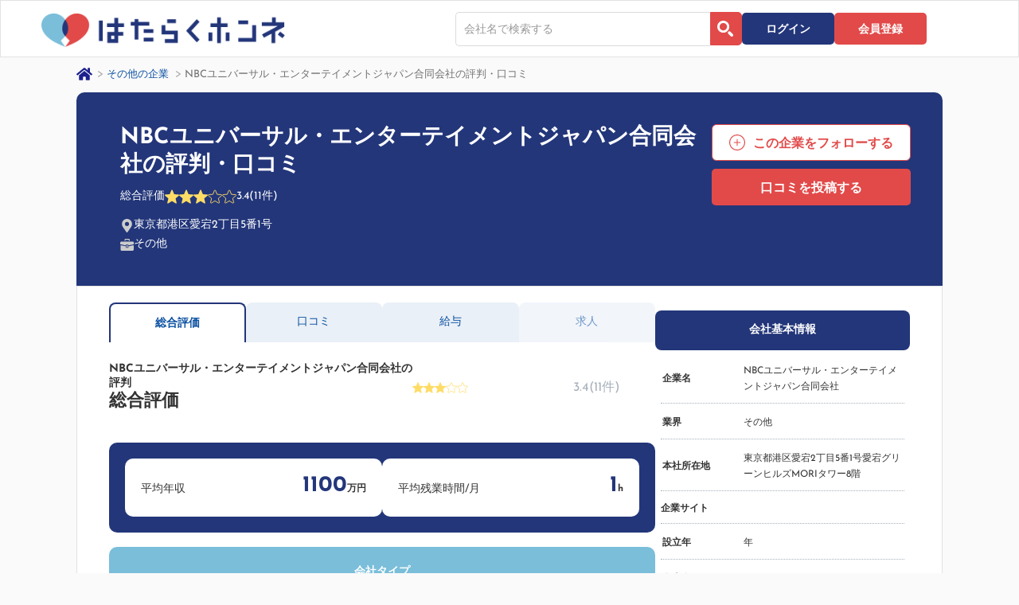

--- FILE ---
content_type: text/html; charset=utf-8
request_url: https://honnetenshoku.com/company/429a86622c156d764240fd968ca38873
body_size: 93388
content:
<!DOCTYPE html><html lang="ja"><head prefix="og: http://ogp.me/ns# fb: http://ogp.me/ns/fb# article: http://ogp.me/ns/article#">
<meta charset="utf-8">
<title>NBCユニバーサル・エンターテイメントジャパン合同会社の評判・口コミ｜はたらくホンネ</title>
<base href="/">
<!-- Google Tag Manager -->
<script>(function(w,d,s,l,i){w[l]=w[l]||[];w[l].push({'gtm.start':
new Date().getTime(),event:'gtm.js'});var f=d.getElementsByTagName(s)[0],
j=d.createElement(s),dl=l!='dataLayer'?'&l='+l:'';j.async=true;j.src=
'https://www.googletagmanager.com/gtm.js?id='+i+dl;f.parentNode.insertBefore(j,f);
})(window,document,'script','dataLayer','GTM-MX9X6T2');</script>
<!-- End Google Tag Manager -->
<!-- Google WebCache -->
<script type="text/javascript">
    // var _base = document.getElementsByTagName('base')[0], _origin = window.location.origin;
    // if (_base && _origin == "https://webcache.googleusercontent.com") _base.href = "https://honnetenshoku.com/cache/";
  </script>
<!-- End Google WebCache -->
<meta name="viewport" content="width=device-width, initial-scale=1">
<link rel="preconnect" href="https://fonts.gstatic.com/" crossorigin="true">
<!-- Google AdSense -->
<script async="" src="https://pagead2.googlesyndication.com/pagead/js/adsbygoogle.js?client=ca-pub-3270321107533803" crossorigin="anonymous"></script>
<!-- <script async src="//pagead2.googlesyndication.com/pagead/js/adsbygoogle.js"></script> -->
<script>
  // (adsbygoogle = window.adsbygoogle || []).push({
  //   google_ad_client: "ca-pub-1733803365285725",
  //   enable_page_level_ads: true
  // });
</script>
<!-- End Google AdSense -->
<link href="styles.4d32766d57ddbe5287e38c708e5b25f4.bundle.css" rel="stylesheet"><style ng-transition="honnetenshoku-universal">@font-face {
  font-family: HonneFontFamily;
  font-weight: normal;
  src: url("/assets/fonts/JosefinSans-Regular.ttf"), url("/assets/fonts/Noto Sans JP Regular.woff"); }

@font-face {
  font-family: HonneFontFamily;
  font-weight: bold;
  src: url("/assets/fonts/JosefinSans-Bold.ttf"), url("/assets/fonts/Noto Sans JP Bold.woff"); }

@font-face {
  font-family: HonneFontFamily;
  src: local("Segoe UI Emoji"), local("Segoe UI Symbol"), local("Apple Color Emoji"), local("Noto Color Emoji");
  unicode-range: U+00A9, U+00AE, U+203C, U+2049, U+2122, U+2139, U+2194-2199, U+21A9-21AA, U+231A-231B, U+2328, U+23CF, U+23E9-23F3, U+23F8-23FA, U+24C2, U+25AA-25AB, U+25B6, U+25C0, U+25FB-25FE, U+2600-2604, U+260E, U+2611, U+2614-2615, U+2618, U+261D, U+2620, U+2622-2623, U+2626, U+262A, U+262E-262F, U+2638-263A, U+2648-2653, U+2660, U+2663, U+2665-2666, U+2668, U+267B, U+267F, U+2692-2694, U+2696-2697, U+2699, U+269B-269C, U+26A0-26A1, U+26AA-26AB, U+26B0-26B1, U+26BD-26BE, U+26C4-26C5, U+26C8, U+26CE, U+26CF, U+26D1, U+26D3-26D4, U+26E9-26EA, U+26F0-26F5, U+26F7-26FA, U+26FD, U+2702, U+2705, U+2708-2709, U+270A-270B, U+270C-270D, U+270F, U+2712, U+2714, U+2716, U+271D, U+2721, U+2728, U+2733-2734, U+2744, U+2747, U+274C, U+274E, U+2753-2755, U+2757, U+2763-2764, U+2795-2797, U+27A1, U+27B0, U+27BF, U+2934-2935, U+2B05-2B07, U+2B1B-2B1C, U+2B50, U+2B55, U+3030, U+303D, U+3297, U+3299, U+1F004, U+1F0CF, U+1F170-1F171, U+1F17E, U+1F17F, U+1F18E, U+1F191-1F19A, U+1F1E6-1F1FF, U+1F201-1F202, U+1F21A, U+1F22F, U+1F232-1F23A, U+1F250-1F251, U+1F300-1F320, U+1F321, U+1F324-1F32C, U+1F32D-1F32F, U+1F330-1F335, U+1F336, U+1F337-1F37C, U+1F37D, U+1F37E-1F37F, U+1F380-1F393, U+1F396-1F397, U+1F399-1F39B, U+1F39E-1F39F, U+1F3A0-1F3C4, U+1F3C5, U+1F3C6-1F3CA, U+1F3CB-1F3CE, U+1F3CF-1F3D3, U+1F3D4-1F3DF, U+1F3E0-1F3F0, U+1F3F3-1F3F5, U+1F3F7, U+1F3F8-1F3FF, U+1F400-1F43E, U+1F43F, U+1F440, U+1F441, U+1F442-1F4F7, U+1F4F8, U+1F4F9-1F4FC, U+1F4FD, U+1F4FF, U+1F500-1F53D, U+1F549-1F54A, U+1F54B-1F54E, U+1F550-1F567, U+1F56F-1F570, U+1F573-1F579, U+1F57A, U+1F587, U+1F58A-1F58D, U+1F590, U+1F595-1F596, U+1F5A4, U+1F5A5, U+1F5A8, U+1F5B1-1F5B2, U+1F5BC, U+1F5C2-1F5C4, U+1F5D1-1F5D3, U+1F5DC-1F5DE, U+1F5E1, U+1F5E3, U+1F5E8, U+1F5EF, U+1F5F3, U+1F5FA, U+1F5FB-1F5FF, U+1F600, U+1F601-1F610, U+1F611, U+1F612-1F614, U+1F615, U+1F616, U+1F617, U+1F618, U+1F619, U+1F61A, U+1F61B, U+1F61C-1F61E, U+1F61F, U+1F620-1F625, U+1F626-1F627, U+1F628-1F62B, U+1F62C, U+1F62D, U+1F62E-1F62F, U+1F630-1F633, U+1F634, U+1F635-1F640, U+1F641-1F642, U+1F643-1F644, U+1F645-1F64F, U+1F680-1F6C5, U+1F6CB-1F6CF, U+1F6D0, U+1F6D1-1F6D2, U+1F6E0-1F6E5, U+1F6E9, U+1F6EB-1F6EC, U+1F6F0, U+1F6F3, U+1F6F4-1F6F6, U+1F910-1F918, U+1F919-1F91E, U+1F920-1F927, U+1F930, U+1F933-1F93A, U+1F93C-1F93E, U+1F940-1F945, U+1F947-1F94B, U+1F950-1F95E, U+1F980-1F984, U+1F985-1F991, U+1F9C0; }


.CompanySide__infoButton[_ngcontent-c0] {
  width: 100%; }
  .CompanySide__infoButton[_ngcontent-c0]   .CompanyInfoHeader__attach[_ngcontent-c0] {
    width: 100%; }
    .CompanySide__infoButton[_ngcontent-c0]   .CompanyInfoHeader__attach[_ngcontent-c0]   .CompanyInfoHeader__buttonListItem[_ngcontent-c0] {
      width: 100%; }

.CompanyInfoHeader__attach[_ngcontent-c0] {
  margin: 0;
  flex: none;
  margin-top: 15px; }

@media all and (max-width: 767px) {
  .CompanyInfoHeader__buttonList[_ngcontent-c0] {
    display: block; }
    .CompanyInfoHeader__buttonList[_ngcontent-c0]   .CompanyInfoHeader__buttonListItem[_ngcontent-c0] {
      width: auto; }
  .BookmarkButton.-bookmarked[_ngcontent-c0]   .Button__inner[_ngcontent-c0] {
    width: 157px !important; } }</style><style ng-transition="honnetenshoku-universal">@font-face {
  font-family: HonneFontFamily;
  font-weight: normal;
  src: url("/assets/fonts/JosefinSans-Regular.ttf"), url("/assets/fonts/Noto Sans JP Regular.woff"); }

@font-face {
  font-family: HonneFontFamily;
  font-weight: bold;
  src: url("/assets/fonts/JosefinSans-Bold.ttf"), url("/assets/fonts/Noto Sans JP Bold.woff"); }

@font-face {
  font-family: HonneFontFamily;
  src: local("Segoe UI Emoji"), local("Segoe UI Symbol"), local("Apple Color Emoji"), local("Noto Color Emoji");
  unicode-range: U+00A9, U+00AE, U+203C, U+2049, U+2122, U+2139, U+2194-2199, U+21A9-21AA, U+231A-231B, U+2328, U+23CF, U+23E9-23F3, U+23F8-23FA, U+24C2, U+25AA-25AB, U+25B6, U+25C0, U+25FB-25FE, U+2600-2604, U+260E, U+2611, U+2614-2615, U+2618, U+261D, U+2620, U+2622-2623, U+2626, U+262A, U+262E-262F, U+2638-263A, U+2648-2653, U+2660, U+2663, U+2665-2666, U+2668, U+267B, U+267F, U+2692-2694, U+2696-2697, U+2699, U+269B-269C, U+26A0-26A1, U+26AA-26AB, U+26B0-26B1, U+26BD-26BE, U+26C4-26C5, U+26C8, U+26CE, U+26CF, U+26D1, U+26D3-26D4, U+26E9-26EA, U+26F0-26F5, U+26F7-26FA, U+26FD, U+2702, U+2705, U+2708-2709, U+270A-270B, U+270C-270D, U+270F, U+2712, U+2714, U+2716, U+271D, U+2721, U+2728, U+2733-2734, U+2744, U+2747, U+274C, U+274E, U+2753-2755, U+2757, U+2763-2764, U+2795-2797, U+27A1, U+27B0, U+27BF, U+2934-2935, U+2B05-2B07, U+2B1B-2B1C, U+2B50, U+2B55, U+3030, U+303D, U+3297, U+3299, U+1F004, U+1F0CF, U+1F170-1F171, U+1F17E, U+1F17F, U+1F18E, U+1F191-1F19A, U+1F1E6-1F1FF, U+1F201-1F202, U+1F21A, U+1F22F, U+1F232-1F23A, U+1F250-1F251, U+1F300-1F320, U+1F321, U+1F324-1F32C, U+1F32D-1F32F, U+1F330-1F335, U+1F336, U+1F337-1F37C, U+1F37D, U+1F37E-1F37F, U+1F380-1F393, U+1F396-1F397, U+1F399-1F39B, U+1F39E-1F39F, U+1F3A0-1F3C4, U+1F3C5, U+1F3C6-1F3CA, U+1F3CB-1F3CE, U+1F3CF-1F3D3, U+1F3D4-1F3DF, U+1F3E0-1F3F0, U+1F3F3-1F3F5, U+1F3F7, U+1F3F8-1F3FF, U+1F400-1F43E, U+1F43F, U+1F440, U+1F441, U+1F442-1F4F7, U+1F4F8, U+1F4F9-1F4FC, U+1F4FD, U+1F4FF, U+1F500-1F53D, U+1F549-1F54A, U+1F54B-1F54E, U+1F550-1F567, U+1F56F-1F570, U+1F573-1F579, U+1F57A, U+1F587, U+1F58A-1F58D, U+1F590, U+1F595-1F596, U+1F5A4, U+1F5A5, U+1F5A8, U+1F5B1-1F5B2, U+1F5BC, U+1F5C2-1F5C4, U+1F5D1-1F5D3, U+1F5DC-1F5DE, U+1F5E1, U+1F5E3, U+1F5E8, U+1F5EF, U+1F5F3, U+1F5FA, U+1F5FB-1F5FF, U+1F600, U+1F601-1F610, U+1F611, U+1F612-1F614, U+1F615, U+1F616, U+1F617, U+1F618, U+1F619, U+1F61A, U+1F61B, U+1F61C-1F61E, U+1F61F, U+1F620-1F625, U+1F626-1F627, U+1F628-1F62B, U+1F62C, U+1F62D, U+1F62E-1F62F, U+1F630-1F633, U+1F634, U+1F635-1F640, U+1F641-1F642, U+1F643-1F644, U+1F645-1F64F, U+1F680-1F6C5, U+1F6CB-1F6CF, U+1F6D0, U+1F6D1-1F6D2, U+1F6E0-1F6E5, U+1F6E9, U+1F6EB-1F6EC, U+1F6F0, U+1F6F3, U+1F6F4-1F6F6, U+1F910-1F918, U+1F919-1F91E, U+1F920-1F927, U+1F930, U+1F933-1F93A, U+1F93C-1F93E, U+1F940-1F945, U+1F947-1F94B, U+1F950-1F95E, U+1F980-1F984, U+1F985-1F991, U+1F9C0; }


.CompanyTop__breadcrumb[_ngcontent-c1] {
  display: flex;
  align-items: center;
  height: 80px;
  order: 4;
  padding: 0px 10px; }
  @media all and (min-width: 1025px) {
    .CompanyTop__breadcrumb[_ngcontent-c1] {
      order: 0;
      padding-left: 0; } }
  .CompanyTop__breadcrumb[_ngcontent-c1]   .CompanyTop__breadcrumb-inner[_ngcontent-c1] {
    overflow: auto;
    padding-bottom: 5px; }
  .CompanyTop__breadcrumb[_ngcontent-c1]   .CompanyTop__breadcrumb-list[_ngcontent-c1] {
    display: flex; }
    .CompanyTop__breadcrumb[_ngcontent-c1]   .CompanyTop__breadcrumb-list[_ngcontent-c1]   li[_ngcontent-c1]:last-child {
      cursor: default !important; }
    @media all and (max-width: 767px) {
      .CompanyTop__breadcrumb[_ngcontent-c1]   .CompanyTop__breadcrumb-list[_ngcontent-c1]   li[_ngcontent-c1]:nth-child(2)   a[_ngcontent-c1] {
        display: inline-block;
        cursor: default; } }
  .CompanyTop__breadcrumb[_ngcontent-c1]   .CompanyTop__breadcrumb-item[_ngcontent-c1] {
    vertical-align: middle;
    white-space: nowrap;
    position: relative;
    font-size: 13px;
    color: #707070;
    cursor: pointer; }
    .CompanyTop__breadcrumb[_ngcontent-c1]   .CompanyTop__breadcrumb-item[_ngcontent-c1]:first-child {
      width: 38px;
      padding-right: 38px !important;
      background-image: url(/assets/images/svg/home.svg);
      background-size: 20px 20px;
      background-repeat: no-repeat; }
    @media all and (max-width: 767px) {
      .CompanyTop__breadcrumb[_ngcontent-c1]   .CompanyTop__breadcrumb-item[_ngcontent-c1]:last-child {
        white-space: nowrap; } }
    .CompanyTop__breadcrumb[_ngcontent-c1]   .CompanyTop__breadcrumb-item[_ngcontent-c1]:not(:last-child) {
      padding-right: 20px; }
      .CompanyTop__breadcrumb[_ngcontent-c1]   .CompanyTop__breadcrumb-item[_ngcontent-c1]:not(:last-child)::before {
        display: inline-block;
        content: "";
        -webkit-mask-image: url(/assets/images/svg/arrow_right2.svg);
        -webkit-mask-size: contain;
        -webkit-mask-repeat: no-repeat;
        -webkit-mask-position: center;
        mask-image: url(/assets/images/svg/arrow_right2.svg);
        mask-size: contain;
        mask-repeat: no-repeat;
        mask-position: center;
        width: 6px;
        height: 13px;
        position: absolute;
        top: 3px;
        right: 5px;
        background-color: #A9A9A9; }</style><style ng-transition="honnetenshoku-universal">@font-face {
  font-family: HonneFontFamily;
  font-weight: normal;
  src: url("/assets/fonts/JosefinSans-Regular.ttf"), url("/assets/fonts/Noto Sans JP Regular.woff"); }

@font-face {
  font-family: HonneFontFamily;
  font-weight: bold;
  src: url("/assets/fonts/JosefinSans-Bold.ttf"), url("/assets/fonts/Noto Sans JP Bold.woff"); }

@font-face {
  font-family: HonneFontFamily;
  src: local("Segoe UI Emoji"), local("Segoe UI Symbol"), local("Apple Color Emoji"), local("Noto Color Emoji");
  unicode-range: U+00A9, U+00AE, U+203C, U+2049, U+2122, U+2139, U+2194-2199, U+21A9-21AA, U+231A-231B, U+2328, U+23CF, U+23E9-23F3, U+23F8-23FA, U+24C2, U+25AA-25AB, U+25B6, U+25C0, U+25FB-25FE, U+2600-2604, U+260E, U+2611, U+2614-2615, U+2618, U+261D, U+2620, U+2622-2623, U+2626, U+262A, U+262E-262F, U+2638-263A, U+2648-2653, U+2660, U+2663, U+2665-2666, U+2668, U+267B, U+267F, U+2692-2694, U+2696-2697, U+2699, U+269B-269C, U+26A0-26A1, U+26AA-26AB, U+26B0-26B1, U+26BD-26BE, U+26C4-26C5, U+26C8, U+26CE, U+26CF, U+26D1, U+26D3-26D4, U+26E9-26EA, U+26F0-26F5, U+26F7-26FA, U+26FD, U+2702, U+2705, U+2708-2709, U+270A-270B, U+270C-270D, U+270F, U+2712, U+2714, U+2716, U+271D, U+2721, U+2728, U+2733-2734, U+2744, U+2747, U+274C, U+274E, U+2753-2755, U+2757, U+2763-2764, U+2795-2797, U+27A1, U+27B0, U+27BF, U+2934-2935, U+2B05-2B07, U+2B1B-2B1C, U+2B50, U+2B55, U+3030, U+303D, U+3297, U+3299, U+1F004, U+1F0CF, U+1F170-1F171, U+1F17E, U+1F17F, U+1F18E, U+1F191-1F19A, U+1F1E6-1F1FF, U+1F201-1F202, U+1F21A, U+1F22F, U+1F232-1F23A, U+1F250-1F251, U+1F300-1F320, U+1F321, U+1F324-1F32C, U+1F32D-1F32F, U+1F330-1F335, U+1F336, U+1F337-1F37C, U+1F37D, U+1F37E-1F37F, U+1F380-1F393, U+1F396-1F397, U+1F399-1F39B, U+1F39E-1F39F, U+1F3A0-1F3C4, U+1F3C5, U+1F3C6-1F3CA, U+1F3CB-1F3CE, U+1F3CF-1F3D3, U+1F3D4-1F3DF, U+1F3E0-1F3F0, U+1F3F3-1F3F5, U+1F3F7, U+1F3F8-1F3FF, U+1F400-1F43E, U+1F43F, U+1F440, U+1F441, U+1F442-1F4F7, U+1F4F8, U+1F4F9-1F4FC, U+1F4FD, U+1F4FF, U+1F500-1F53D, U+1F549-1F54A, U+1F54B-1F54E, U+1F550-1F567, U+1F56F-1F570, U+1F573-1F579, U+1F57A, U+1F587, U+1F58A-1F58D, U+1F590, U+1F595-1F596, U+1F5A4, U+1F5A5, U+1F5A8, U+1F5B1-1F5B2, U+1F5BC, U+1F5C2-1F5C4, U+1F5D1-1F5D3, U+1F5DC-1F5DE, U+1F5E1, U+1F5E3, U+1F5E8, U+1F5EF, U+1F5F3, U+1F5FA, U+1F5FB-1F5FF, U+1F600, U+1F601-1F610, U+1F611, U+1F612-1F614, U+1F615, U+1F616, U+1F617, U+1F618, U+1F619, U+1F61A, U+1F61B, U+1F61C-1F61E, U+1F61F, U+1F620-1F625, U+1F626-1F627, U+1F628-1F62B, U+1F62C, U+1F62D, U+1F62E-1F62F, U+1F630-1F633, U+1F634, U+1F635-1F640, U+1F641-1F642, U+1F643-1F644, U+1F645-1F64F, U+1F680-1F6C5, U+1F6CB-1F6CF, U+1F6D0, U+1F6D1-1F6D2, U+1F6E0-1F6E5, U+1F6E9, U+1F6EB-1F6EC, U+1F6F0, U+1F6F3, U+1F6F4-1F6F6, U+1F910-1F918, U+1F919-1F91E, U+1F920-1F927, U+1F930, U+1F933-1F93A, U+1F93C-1F93E, U+1F940-1F945, U+1F947-1F94B, U+1F950-1F95E, U+1F980-1F984, U+1F985-1F991, U+1F9C0; }


.CompanyTopPage__companyInfo[_ngcontent-c2] {
  width: auto; }
  .CompanyTopPage__companyInfo[_ngcontent-c2]   .CompanyTopPage__companyHeading[_ngcontent-c2] {
    display: flex;
    justify-content: space-between; }
    .CompanyTopPage__companyInfo[_ngcontent-c2]   .CompanyTopPage__companyHeading[_ngcontent-c2]   img[_ngcontent-c2] {
      display: block;
      width: 175px;
      height: 125px; }
      @media all and (max-width: 1024px) {
        .CompanyTopPage__companyInfo[_ngcontent-c2]   .CompanyTopPage__companyHeading[_ngcontent-c2]   img[_ngcontent-c2] {
          width: 84px;
          height: 65px; } }
    .CompanyTopPage__companyInfo[_ngcontent-c2]   .CompanyTopPage__companyHeading[_ngcontent-c2]   .forSP__container[_ngcontent-c2] {
      display: none; }
      @media all and (max-width: 1024px) {
        .CompanyTopPage__companyInfo[_ngcontent-c2]   .CompanyTopPage__companyHeading[_ngcontent-c2]   .forSP__container[_ngcontent-c2] {
          display: block; } }
    .CompanyTopPage__companyInfo[_ngcontent-c2]   .CompanyTopPage__companyHeading[_ngcontent-c2]   .forPC__container[_ngcontent-c2] {
      display: none; }
      @media all and (min-width: 1025px) {
        .CompanyTopPage__companyInfo[_ngcontent-c2]   .CompanyTopPage__companyHeading[_ngcontent-c2]   .forPC__container[_ngcontent-c2] {
          display: block; }
          .CompanyTopPage__companyInfo[_ngcontent-c2]   .CompanyTopPage__companyHeading[_ngcontent-c2]   .forPC__container.\--button[_ngcontent-c2] {
            margin-left: auto;
            display: flex;
            flex-direction: column; }
            .CompanyTopPage__companyInfo[_ngcontent-c2]   .CompanyTopPage__companyHeading[_ngcontent-c2]   .forPC__container.\--button[_ngcontent-c2]   button[_ngcontent-c2] {
              margin-top: 10px;
              width: 250px; }
              .CompanyTopPage__companyInfo[_ngcontent-c2]   .CompanyTopPage__companyHeading[_ngcontent-c2]   .forPC__container.\--button[_ngcontent-c2]   button[_ngcontent-c2]:first-child {
                margin-top: 0; } }
      .CompanyTopPage__companyInfo[_ngcontent-c2]   .CompanyTopPage__companyHeading[_ngcontent-c2]   .forPC__container[_ngcontent-c2]   .MatchingRate__headingScore[_ngcontent-c2] {
        display: inline-block;
        background-color: #E14A49;
        color: #ffffff;
        font-size: 18px;
        font-weight: bold;
        width: 100px;
        height: 60px;
        display: flex;
        align-items: center;
        justify-content: center;
        gap: 8px;
        border-radius: 6px; }
        @media all and (min-width: 1025px) {
          .CompanyTopPage__companyInfo[_ngcontent-c2]   .CompanyTopPage__companyHeading[_ngcontent-c2]   .forPC__container[_ngcontent-c2]   .MatchingRate__headingScore[_ngcontent-c2] {
            width: 122px;
            height: 77px;
            border-radius: 10px; }
            .CompanyTopPage__companyInfo[_ngcontent-c2]   .CompanyTopPage__companyHeading[_ngcontent-c2]   .forPC__container[_ngcontent-c2]   .MatchingRate__headingScore[_ngcontent-c2]   span[_ngcontent-c2] {
              font-size: 24px; } }
        .CompanyTopPage__companyInfo[_ngcontent-c2]   .CompanyTopPage__companyHeading[_ngcontent-c2]   .forPC__container[_ngcontent-c2]   .MatchingRate__headingScore[_ngcontent-c2]::before {
          display: inline-block;
          content: "";
          background-image: url(/assets/images/svg/heart.svg);
          background-repeat: no-repeat;
          background-size: contain;
          width: 23px;
          height: 19px; }
        .CompanyTopPage__companyInfo[_ngcontent-c2]   .CompanyTopPage__companyHeading[_ngcontent-c2]   .forPC__container[_ngcontent-c2]   .MatchingRate__headingScore[_ngcontent-c2]   span[_ngcontent-c2] {
          font-family: HonneFontFamily, sans-serif; }
    .CompanyTopPage__companyInfo[_ngcontent-c2]   .CompanyTopPage__companyHeading[_ngcontent-c2]   .CompanyTopPage__companyHeadingInner[_ngcontent-c2] {
      margin-left: 15px; }
      @media all and (max-width: 1024px) {
        .CompanyTopPage__companyInfo[_ngcontent-c2]   .CompanyTopPage__companyHeading[_ngcontent-c2]   .CompanyTopPage__companyHeadingInner[_ngcontent-c2] {
          margin-left: 0; }
          .CompanyTopPage__companyInfo[_ngcontent-c2]   .CompanyTopPage__companyHeading[_ngcontent-c2]   .CompanyTopPage__companyHeadingInner[_ngcontent-c2]   .forSP__container[_ngcontent-c2] {
            margin-top: 15px;
            display: flex;
            gap: 10px;
            align-items: center; } }
    .CompanyTopPage__companyInfo[_ngcontent-c2]   .CompanyTopPage__companyHeading[_ngcontent-c2]   .CompanyTopPage__companyName[_ngcontent-c2] {
      font-weight: bold;
      font-size: 18px;
      line-height: 1.45;
      display: flex;
      align-items: center;
      gap: 15px; }
      @media all and (max-width: 1024px) {
        .CompanyTopPage__companyInfo[_ngcontent-c2]   .CompanyTopPage__companyHeading[_ngcontent-c2]   .CompanyTopPage__companyName[_ngcontent-c2] {
          font-size: 14px;
          line-height: 1.5; } }
      .CompanyTopPage__companyInfo[_ngcontent-c2]   .CompanyTopPage__companyHeading[_ngcontent-c2]   .CompanyTopPage__companyName[_ngcontent-c2]   span[_ngcontent-c2] {
        display: inline-block; }
    .CompanyTopPage__companyInfo[_ngcontent-c2]   .CompanyTopPage__companyHeading[_ngcontent-c2]   .CompanyTopPage__companyStar[_ngcontent-c2] {
      margin-top: 9px;
      display: flex;
      align-items: center;
      gap: 10px; }
      .CompanyTopPage__companyInfo[_ngcontent-c2]   .CompanyTopPage__companyHeading[_ngcontent-c2]   .CompanyTopPage__companyStar[_ngcontent-c2]   img[_ngcontent-c2] {
        width: 18px;
        height: 18px; }
      .CompanyTopPage__companyInfo[_ngcontent-c2]   .CompanyTopPage__companyHeading[_ngcontent-c2]   .CompanyTopPage__companyStar[_ngcontent-c2]   .star__container[_ngcontent-c2] {
        display: flex;
        column-gap: 3px; }
      .CompanyTopPage__companyInfo[_ngcontent-c2]   .CompanyTopPage__companyHeading[_ngcontent-c2]   .CompanyTopPage__companyStar[_ngcontent-c2]   span[_ngcontent-c2] {
        display: inline-block; }
        @media all and (max-width: 1024px) {
          .CompanyTopPage__companyInfo[_ngcontent-c2]   .CompanyTopPage__companyHeading[_ngcontent-c2]   .CompanyTopPage__companyStar[_ngcontent-c2]   span[_ngcontent-c2] {
            font-size: 12px;
            line-height: 1.42857143; } }
    .CompanyTopPage__companyInfo[_ngcontent-c2]   .CompanyTopPage__companyHeading[_ngcontent-c2]   .CompanyTopPage__companyLocation[_ngcontent-c2] {
      margin-top: 12px; }
      @media all and (max-width: 1024px) {
        .CompanyTopPage__companyInfo[_ngcontent-c2]   .CompanyTopPage__companyHeading[_ngcontent-c2]   .CompanyTopPage__companyLocation[_ngcontent-c2] {
          font-size: 12px;
          line-height: 1.42857143; } }
  .CompanyTopPage__companyInfo[_ngcontent-c2]   .CompanyInfoHeader__attach[_ngcontent-c2] {
    margin: 0;
    flex: none;
    width: 250px; }
    @media all and (max-width: 1024px) {
      .CompanyTopPage__companyInfo[_ngcontent-c2]   .CompanyInfoHeader__attach[_ngcontent-c2] {
        display: none; } }
    .CompanyTopPage__companyInfo[_ngcontent-c2]   .CompanyInfoHeader__attach[_ngcontent-c2]   .CompanyInfoHeader__buttonListItem[_ngcontent-c2] {
      width: 100% !important; }
  .CompanyTopPage__companyInfo[_ngcontent-c2]   .CompanyTopPage__companyInfoList[_ngcontent-c2] {
    margin-top: 15px;
    font-size: 12px; }
  .CompanyTopPage__companyInfo[_ngcontent-c2]   .CompanyTopPage__companyLocation[_ngcontent-c2] {
    display: flex;
    align-items: center;
    gap: 4px; }
    .CompanyTopPage__companyInfo[_ngcontent-c2]   .CompanyTopPage__companyLocation[_ngcontent-c2]   span[_ngcontent-c2] {
      display: inline-block; }
      .CompanyTopPage__companyInfo[_ngcontent-c2]   .CompanyTopPage__companyLocation[_ngcontent-c2]   span[_ngcontent-c2]:first-child {
        -webkit-mask-image: url(/assets/images/svg/search_area.svg);
        -webkit-mask-size: contain;
        -webkit-mask-repeat: no-repeat;
        -webkit-mask-position: center;
        mask-image: url(/assets/images/svg/search_area.svg);
        mask-size: contain;
        mask-repeat: no-repeat;
        mask-position: center;
        width: 17px;
        height: 17px;
        background-color: #CCCCCC; }
  .CompanyTopPage__companyInfo[_ngcontent-c2]   .CompanyTopPage__companyJob[_ngcontent-c2] {
    display: flex;
    align-items: center;
    gap: 4px; }
    .CompanyTopPage__companyInfo[_ngcontent-c2]   .CompanyTopPage__companyJob[_ngcontent-c2]   span[_ngcontent-c2] {
      display: inline-block; }
      .CompanyTopPage__companyInfo[_ngcontent-c2]   .CompanyTopPage__companyJob[_ngcontent-c2]   span[_ngcontent-c2]:first-child {
        -webkit-mask-image: url(/assets/images/svg/search_area.svg);
        -webkit-mask-size: contain;
        -webkit-mask-repeat: no-repeat;
        -webkit-mask-position: center;
        mask-image: url(/assets/images/svg/search_gyokai.svg);
        mask-size: contain;
        mask-repeat: no-repeat;
        mask-position: center;
        width: 17px;
        height: 17px;
        background-color: #CCCCCC; }
      @media all and (max-width: 1024px) {
        .CompanyTopPage__companyInfo[_ngcontent-c2]   .CompanyTopPage__companyJob[_ngcontent-c2]   span[_ngcontent-c2] {
          font-size: 12px;
          line-height: 1.42857143; } }
  .CompanyTopPage__companyInfo[_ngcontent-c2]   .post__follow[_ngcontent-c2] {
    color: #E14A49;
    border: 1px solid #E14A49;
    border-radius: 6px;
    padding: 9px 20px;
    width: 157px;
    margin-top: 15px;
    background-color: #ffffff;
    display: flex;
    justify-content: center;
    align-items: center; }
    .CompanyTopPage__companyInfo[_ngcontent-c2]   .post__follow[_ngcontent-c2]::before {
      display: inline-block;
      content: "";
      -webkit-mask-image: url(/assets/images/svg/follow.svg);
      -webkit-mask-size: contain;
      -webkit-mask-repeat: no-repeat;
      -webkit-mask-position: center;
      mask-image: url(/assets/images/svg/follow.svg);
      mask-size: contain;
      mask-repeat: no-repeat;
      mask-position: center;
      width: 18px;
      height: 18px;
      position: relative;
      top: 0px;
      right: 4px;
      background-color: #E14A49; }
    @media all and (max-width: 1024px) {
      .CompanyTopPage__companyInfo[_ngcontent-c2]   .post__follow[_ngcontent-c2] {
        font-size: 12px;
        line-height: 1.42857143;
        padding: 3px 10px;
        width: 125px;
        margin-top: 10px; } }
  .CompanyTopPage__companyInfo[_ngcontent-c2]   .post__review[_ngcontent-c2] {
    color: #ffffff;
    border-radius: 6px;
    padding: 9px 20px;
    width: 157px;
    background-color: #E14A49; }
    @media all and (max-width: 1024px) {
      .CompanyTopPage__companyInfo[_ngcontent-c2]   .post__review[_ngcontent-c2] {
        font-size: 12px;
        line-height: 1.42857143;
        padding: 6px 10px;
        width: 125px; } }</style><style ng-transition="honnetenshoku-universal">@font-face {
  font-family: HonneFontFamily;
  font-weight: normal;
  src: url("/assets/fonts/JosefinSans-Regular.ttf"), url("/assets/fonts/Noto Sans JP Regular.woff"); }

@font-face {
  font-family: HonneFontFamily;
  font-weight: bold;
  src: url("/assets/fonts/JosefinSans-Bold.ttf"), url("/assets/fonts/Noto Sans JP Bold.woff"); }

@font-face {
  font-family: HonneFontFamily;
  src: local("Segoe UI Emoji"), local("Segoe UI Symbol"), local("Apple Color Emoji"), local("Noto Color Emoji");
  unicode-range: U+00A9, U+00AE, U+203C, U+2049, U+2122, U+2139, U+2194-2199, U+21A9-21AA, U+231A-231B, U+2328, U+23CF, U+23E9-23F3, U+23F8-23FA, U+24C2, U+25AA-25AB, U+25B6, U+25C0, U+25FB-25FE, U+2600-2604, U+260E, U+2611, U+2614-2615, U+2618, U+261D, U+2620, U+2622-2623, U+2626, U+262A, U+262E-262F, U+2638-263A, U+2648-2653, U+2660, U+2663, U+2665-2666, U+2668, U+267B, U+267F, U+2692-2694, U+2696-2697, U+2699, U+269B-269C, U+26A0-26A1, U+26AA-26AB, U+26B0-26B1, U+26BD-26BE, U+26C4-26C5, U+26C8, U+26CE, U+26CF, U+26D1, U+26D3-26D4, U+26E9-26EA, U+26F0-26F5, U+26F7-26FA, U+26FD, U+2702, U+2705, U+2708-2709, U+270A-270B, U+270C-270D, U+270F, U+2712, U+2714, U+2716, U+271D, U+2721, U+2728, U+2733-2734, U+2744, U+2747, U+274C, U+274E, U+2753-2755, U+2757, U+2763-2764, U+2795-2797, U+27A1, U+27B0, U+27BF, U+2934-2935, U+2B05-2B07, U+2B1B-2B1C, U+2B50, U+2B55, U+3030, U+303D, U+3297, U+3299, U+1F004, U+1F0CF, U+1F170-1F171, U+1F17E, U+1F17F, U+1F18E, U+1F191-1F19A, U+1F1E6-1F1FF, U+1F201-1F202, U+1F21A, U+1F22F, U+1F232-1F23A, U+1F250-1F251, U+1F300-1F320, U+1F321, U+1F324-1F32C, U+1F32D-1F32F, U+1F330-1F335, U+1F336, U+1F337-1F37C, U+1F37D, U+1F37E-1F37F, U+1F380-1F393, U+1F396-1F397, U+1F399-1F39B, U+1F39E-1F39F, U+1F3A0-1F3C4, U+1F3C5, U+1F3C6-1F3CA, U+1F3CB-1F3CE, U+1F3CF-1F3D3, U+1F3D4-1F3DF, U+1F3E0-1F3F0, U+1F3F3-1F3F5, U+1F3F7, U+1F3F8-1F3FF, U+1F400-1F43E, U+1F43F, U+1F440, U+1F441, U+1F442-1F4F7, U+1F4F8, U+1F4F9-1F4FC, U+1F4FD, U+1F4FF, U+1F500-1F53D, U+1F549-1F54A, U+1F54B-1F54E, U+1F550-1F567, U+1F56F-1F570, U+1F573-1F579, U+1F57A, U+1F587, U+1F58A-1F58D, U+1F590, U+1F595-1F596, U+1F5A4, U+1F5A5, U+1F5A8, U+1F5B1-1F5B2, U+1F5BC, U+1F5C2-1F5C4, U+1F5D1-1F5D3, U+1F5DC-1F5DE, U+1F5E1, U+1F5E3, U+1F5E8, U+1F5EF, U+1F5F3, U+1F5FA, U+1F5FB-1F5FF, U+1F600, U+1F601-1F610, U+1F611, U+1F612-1F614, U+1F615, U+1F616, U+1F617, U+1F618, U+1F619, U+1F61A, U+1F61B, U+1F61C-1F61E, U+1F61F, U+1F620-1F625, U+1F626-1F627, U+1F628-1F62B, U+1F62C, U+1F62D, U+1F62E-1F62F, U+1F630-1F633, U+1F634, U+1F635-1F640, U+1F641-1F642, U+1F643-1F644, U+1F645-1F64F, U+1F680-1F6C5, U+1F6CB-1F6CF, U+1F6D0, U+1F6D1-1F6D2, U+1F6E0-1F6E5, U+1F6E9, U+1F6EB-1F6EC, U+1F6F0, U+1F6F3, U+1F6F4-1F6F6, U+1F910-1F918, U+1F919-1F91E, U+1F920-1F927, U+1F930, U+1F933-1F93A, U+1F93C-1F93E, U+1F940-1F945, U+1F947-1F94B, U+1F950-1F95E, U+1F980-1F984, U+1F985-1F991, U+1F9C0; }


.Tabs[_ngcontent-c3] {
  display: flex;
  gap: 5px;
  margin-top: 20px;
  width: 100%; }
  @media all and (min-width: 1025px) {
    .Tabs[_ngcontent-c3] {
      gap: 15px; } }
  .Tabs[_ngcontent-c3]   .Tabs__item[_ngcontent-c3] {
    width: 100%;
    height: 40px;
    line-height: 40px;
    text-align: center;
    font-size: 14px;
    border-radius: 8px 8px 0 0;
    cursor: pointer;
    background-color: #EAF0F7;
    color: #23367a; }
    .Tabs[_ngcontent-c3]   .Tabs__item.\--active[_ngcontent-c3] {
      background-color: #ffffff;
      font-weight: bold;
      border-top: 2px solid #23367a;
      border-left: 2px solid #23367a;
      border-right: 2px solid #23367a; }
    .Tabs[_ngcontent-c3]   .Tabs__item[_ngcontent-c3]   a[_ngcontent-c3] {
      text-decoration: none; }
    @media all and (min-width: 1025px) {
      .Tabs[_ngcontent-c3]   .Tabs__item[_ngcontent-c3] {
        height: 50px;
        line-height: 50px; } }
    @media all and (max-width: 767px) {
      .Tabs[_ngcontent-c3]   .Tabs__item[_ngcontent-c3] {
        line-height: 20px !important;
        height: 55px;
        display: flex;
        justify-content: center;
        align-items: center;
        font-size: 12px; }
        .Tabs[_ngcontent-c3]   .Tabs__item[_ngcontent-c3]   span[_ngcontent-c3] {
          width: 65%; } }
    @media screen and (max-width: 375px) {
      .Tabs[_ngcontent-c3]   .Tabs__item[_ngcontent-c3] {
        font-size: 13px; } }
  .Tabs[_ngcontent-c3]   .disabled[_ngcontent-c3] {
    pointer-events: none;
    opacity: 0.6; }</style><style ng-transition="honnetenshoku-universal">@font-face {
  font-family: HonneFontFamily;
  font-weight: normal;
  src: url("/assets/fonts/JosefinSans-Regular.ttf"), url("/assets/fonts/Noto Sans JP Regular.woff"); }

@font-face {
  font-family: HonneFontFamily;
  font-weight: bold;
  src: url("/assets/fonts/JosefinSans-Bold.ttf"), url("/assets/fonts/Noto Sans JP Bold.woff"); }

@font-face {
  font-family: HonneFontFamily;
  src: local("Segoe UI Emoji"), local("Segoe UI Symbol"), local("Apple Color Emoji"), local("Noto Color Emoji");
  unicode-range: U+00A9, U+00AE, U+203C, U+2049, U+2122, U+2139, U+2194-2199, U+21A9-21AA, U+231A-231B, U+2328, U+23CF, U+23E9-23F3, U+23F8-23FA, U+24C2, U+25AA-25AB, U+25B6, U+25C0, U+25FB-25FE, U+2600-2604, U+260E, U+2611, U+2614-2615, U+2618, U+261D, U+2620, U+2622-2623, U+2626, U+262A, U+262E-262F, U+2638-263A, U+2648-2653, U+2660, U+2663, U+2665-2666, U+2668, U+267B, U+267F, U+2692-2694, U+2696-2697, U+2699, U+269B-269C, U+26A0-26A1, U+26AA-26AB, U+26B0-26B1, U+26BD-26BE, U+26C4-26C5, U+26C8, U+26CE, U+26CF, U+26D1, U+26D3-26D4, U+26E9-26EA, U+26F0-26F5, U+26F7-26FA, U+26FD, U+2702, U+2705, U+2708-2709, U+270A-270B, U+270C-270D, U+270F, U+2712, U+2714, U+2716, U+271D, U+2721, U+2728, U+2733-2734, U+2744, U+2747, U+274C, U+274E, U+2753-2755, U+2757, U+2763-2764, U+2795-2797, U+27A1, U+27B0, U+27BF, U+2934-2935, U+2B05-2B07, U+2B1B-2B1C, U+2B50, U+2B55, U+3030, U+303D, U+3297, U+3299, U+1F004, U+1F0CF, U+1F170-1F171, U+1F17E, U+1F17F, U+1F18E, U+1F191-1F19A, U+1F1E6-1F1FF, U+1F201-1F202, U+1F21A, U+1F22F, U+1F232-1F23A, U+1F250-1F251, U+1F300-1F320, U+1F321, U+1F324-1F32C, U+1F32D-1F32F, U+1F330-1F335, U+1F336, U+1F337-1F37C, U+1F37D, U+1F37E-1F37F, U+1F380-1F393, U+1F396-1F397, U+1F399-1F39B, U+1F39E-1F39F, U+1F3A0-1F3C4, U+1F3C5, U+1F3C6-1F3CA, U+1F3CB-1F3CE, U+1F3CF-1F3D3, U+1F3D4-1F3DF, U+1F3E0-1F3F0, U+1F3F3-1F3F5, U+1F3F7, U+1F3F8-1F3FF, U+1F400-1F43E, U+1F43F, U+1F440, U+1F441, U+1F442-1F4F7, U+1F4F8, U+1F4F9-1F4FC, U+1F4FD, U+1F4FF, U+1F500-1F53D, U+1F549-1F54A, U+1F54B-1F54E, U+1F550-1F567, U+1F56F-1F570, U+1F573-1F579, U+1F57A, U+1F587, U+1F58A-1F58D, U+1F590, U+1F595-1F596, U+1F5A4, U+1F5A5, U+1F5A8, U+1F5B1-1F5B2, U+1F5BC, U+1F5C2-1F5C4, U+1F5D1-1F5D3, U+1F5DC-1F5DE, U+1F5E1, U+1F5E3, U+1F5E8, U+1F5EF, U+1F5F3, U+1F5FA, U+1F5FB-1F5FF, U+1F600, U+1F601-1F610, U+1F611, U+1F612-1F614, U+1F615, U+1F616, U+1F617, U+1F618, U+1F619, U+1F61A, U+1F61B, U+1F61C-1F61E, U+1F61F, U+1F620-1F625, U+1F626-1F627, U+1F628-1F62B, U+1F62C, U+1F62D, U+1F62E-1F62F, U+1F630-1F633, U+1F634, U+1F635-1F640, U+1F641-1F642, U+1F643-1F644, U+1F645-1F64F, U+1F680-1F6C5, U+1F6CB-1F6CF, U+1F6D0, U+1F6D1-1F6D2, U+1F6E0-1F6E5, U+1F6E9, U+1F6EB-1F6EC, U+1F6F0, U+1F6F3, U+1F6F4-1F6F6, U+1F910-1F918, U+1F919-1F91E, U+1F920-1F927, U+1F930, U+1F933-1F93A, U+1F93C-1F93E, U+1F940-1F945, U+1F947-1F94B, U+1F950-1F95E, U+1F980-1F984, U+1F985-1F991, U+1F9C0; }


.CompanySide__rankCard[_ngcontent-c4] {
  padding: 15px 0px;
  margin: 0 10px;
  border-bottom: 1px dotted #A6B0BA; }
  .CompanySide__rankCard[_ngcontent-c4]   img[_ngcontent-c4] {
    display: block;
    width: 84px;
    height: 65px; }
    @media all and (min-width: 1025px) {
      .CompanySide__rankCard[_ngcontent-c4]   img[_ngcontent-c4] {
        width: 70px;
        height: 50px; } }
  .CompanySide__rankCard[_ngcontent-c4]   .CompanySide__inner[_ngcontent-c4] {
    display: flex;
    gap: 10px; }
  .CompanySide__rankCard[_ngcontent-c4]   .CompanySide__nameContainer[_ngcontent-c4] {
    display: flex;
    flex-direction: column;
    justify-content: center;
    cursor: pointer; }
    @media all and (min-width: 1025px) {
      .CompanySide__rankCard[_ngcontent-c4]   .CompanySide__nameContainer[_ngcontent-c4] {
        font-size: 14px; } }
  .CompanySide__rankCard[_ngcontent-c4]   .CompanySide__name[_ngcontent-c4] {
    font-weight: bold;
    font-size: 14px;
    display: flex;
    align-items: center;
    gap: 10px; }
    .CompanySide__rankCard[_ngcontent-c4]   .CompanySide__name[_ngcontent-c4]   .CompanySide__ranks[_ngcontent-c4] {
      height: 20px;
      width: 20px;
      border-radius: 50%;
      line-height: 20px;
      text-align: center;
      font-size: 12px;
      font-weight: bold;
      color: white;
      display: block;
      margin-top: -4px; }
      .CompanySide__rankCard[_ngcontent-c4]   .CompanySide__name[_ngcontent-c4]   .CompanySide__ranks.CompanySide__rank-01[_ngcontent-c4] {
        background-color: #FEBA16; }
      .CompanySide__rankCard[_ngcontent-c4]   .CompanySide__name[_ngcontent-c4]   .CompanySide__ranks.CompanySide__rank-02[_ngcontent-c4] {
        background-color: #B7B7B7; }
      .CompanySide__rankCard[_ngcontent-c4]   .CompanySide__name[_ngcontent-c4]   .CompanySide__ranks.CompanySide__rank-03[_ngcontent-c4] {
        background-color: #D37933; }
      .CompanySide__rankCard[_ngcontent-c4]   .CompanySide__name[_ngcontent-c4]   .CompanySide__ranks.CompanySide__rank-04[_ngcontent-c4] {
        background-color: #6DA7D4; }
      .CompanySide__rankCard[_ngcontent-c4]   .CompanySide__name[_ngcontent-c4]   .CompanySide__ranks.CompanySide__rank-05[_ngcontent-c4] {
        background-color: #6DA7D4; }
  .CompanySide__rankCard[_ngcontent-c4]   .CompanySide__score[_ngcontent-c4] {
    margin-top: 9px;
    display: flex;
    align-items: center;
    gap: 10px; }
    .CompanySide__rankCard[_ngcontent-c4]   .CompanySide__score[_ngcontent-c4]   img[_ngcontent-c4] {
      width: 14px;
      height: 14px; }
    .CompanySide__rankCard[_ngcontent-c4]   .CompanySide__score[_ngcontent-c4]   .star__container[_ngcontent-c4] {
      display: flex;
      column-gap: 3px; }
    .CompanySide__rankCard[_ngcontent-c4]   .CompanySide__score[_ngcontent-c4]   span[_ngcontent-c4] {
      display: inline-block;
      font-size: 12px; }
      .CompanySide__rankCard[_ngcontent-c4]   .CompanySide__score[_ngcontent-c4]   span[_ngcontent-c4]:nth-child(3) {
        color: #707070; }
  .CompanySide__rankCard[_ngcontent-c4]   .CompanySide__location[_ngcontent-c4] {
    margin-top: 15px;
    display: flex;
    align-items: center;
    gap: 4px;
    font-size: 12px; }
    .CompanySide__rankCard[_ngcontent-c4]   .CompanySide__location[_ngcontent-c4]   span[_ngcontent-c4] {
      display: inline-block; }
      .CompanySide__rankCard[_ngcontent-c4]   .CompanySide__location[_ngcontent-c4]   span[_ngcontent-c4]:first-child {
        -webkit-mask-image: url(/assets/images/svg/search_area.svg);
        -webkit-mask-size: contain;
        -webkit-mask-repeat: no-repeat;
        -webkit-mask-position: center;
        mask-image: url(/assets/images/svg/search_area.svg);
        mask-size: contain;
        mask-repeat: no-repeat;
        mask-position: center;
        width: 17px;
        height: 17px;
        background-color: #CCCCCC; }
  .CompanySide__rankCard[_ngcontent-c4]   .CompanySide__job[_ngcontent-c4] {
    display: flex;
    align-items: center;
    gap: 4px;
    font-size: 12px; }
    .CompanySide__rankCard[_ngcontent-c4]   .CompanySide__job[_ngcontent-c4]   span[_ngcontent-c4] {
      display: inline-block; }
      .CompanySide__rankCard[_ngcontent-c4]   .CompanySide__job[_ngcontent-c4]   span[_ngcontent-c4]:first-child {
        -webkit-mask-image: url(/assets/images/svg/search_area.svg);
        -webkit-mask-size: contain;
        -webkit-mask-repeat: no-repeat;
        -webkit-mask-position: center;
        mask-image: url(/assets/images/svg/search_gyokai.svg);
        mask-size: contain;
        mask-repeat: no-repeat;
        mask-position: center;
        width: 17px;
        height: 17px;
        background-color: #CCCCCC; }

.CompanySide__infoButton[_ngcontent-c4] {
  width: 100%; }
  .CompanySide__infoButton[_ngcontent-c4]   .CompanyInfoHeader__attach[_ngcontent-c4] {
    width: 100%; }
    .CompanySide__infoButton[_ngcontent-c4]   .CompanyInfoHeader__attach[_ngcontent-c4]   .CompanyInfoHeader__buttonListItem[_ngcontent-c4] {
      width: 100%; }

.Button.-full[_ngcontent-c4] {
  height: 46px; }

.CompanyInfoHeader__attach[_ngcontent-c4] {
  margin: 0;
  flex: none;
  margin-top: 15px; }</style><style ng-transition="honnetenshoku-universal">@font-face {
  font-family: HonneFontFamily;
  font-weight: normal;
  src: url("/assets/fonts/JosefinSans-Regular.ttf"), url("/assets/fonts/Noto Sans JP Regular.woff"); }

@font-face {
  font-family: HonneFontFamily;
  font-weight: bold;
  src: url("/assets/fonts/JosefinSans-Bold.ttf"), url("/assets/fonts/Noto Sans JP Bold.woff"); }

@font-face {
  font-family: HonneFontFamily;
  src: local("Segoe UI Emoji"), local("Segoe UI Symbol"), local("Apple Color Emoji"), local("Noto Color Emoji");
  unicode-range: U+00A9, U+00AE, U+203C, U+2049, U+2122, U+2139, U+2194-2199, U+21A9-21AA, U+231A-231B, U+2328, U+23CF, U+23E9-23F3, U+23F8-23FA, U+24C2, U+25AA-25AB, U+25B6, U+25C0, U+25FB-25FE, U+2600-2604, U+260E, U+2611, U+2614-2615, U+2618, U+261D, U+2620, U+2622-2623, U+2626, U+262A, U+262E-262F, U+2638-263A, U+2648-2653, U+2660, U+2663, U+2665-2666, U+2668, U+267B, U+267F, U+2692-2694, U+2696-2697, U+2699, U+269B-269C, U+26A0-26A1, U+26AA-26AB, U+26B0-26B1, U+26BD-26BE, U+26C4-26C5, U+26C8, U+26CE, U+26CF, U+26D1, U+26D3-26D4, U+26E9-26EA, U+26F0-26F5, U+26F7-26FA, U+26FD, U+2702, U+2705, U+2708-2709, U+270A-270B, U+270C-270D, U+270F, U+2712, U+2714, U+2716, U+271D, U+2721, U+2728, U+2733-2734, U+2744, U+2747, U+274C, U+274E, U+2753-2755, U+2757, U+2763-2764, U+2795-2797, U+27A1, U+27B0, U+27BF, U+2934-2935, U+2B05-2B07, U+2B1B-2B1C, U+2B50, U+2B55, U+3030, U+303D, U+3297, U+3299, U+1F004, U+1F0CF, U+1F170-1F171, U+1F17E, U+1F17F, U+1F18E, U+1F191-1F19A, U+1F1E6-1F1FF, U+1F201-1F202, U+1F21A, U+1F22F, U+1F232-1F23A, U+1F250-1F251, U+1F300-1F320, U+1F321, U+1F324-1F32C, U+1F32D-1F32F, U+1F330-1F335, U+1F336, U+1F337-1F37C, U+1F37D, U+1F37E-1F37F, U+1F380-1F393, U+1F396-1F397, U+1F399-1F39B, U+1F39E-1F39F, U+1F3A0-1F3C4, U+1F3C5, U+1F3C6-1F3CA, U+1F3CB-1F3CE, U+1F3CF-1F3D3, U+1F3D4-1F3DF, U+1F3E0-1F3F0, U+1F3F3-1F3F5, U+1F3F7, U+1F3F8-1F3FF, U+1F400-1F43E, U+1F43F, U+1F440, U+1F441, U+1F442-1F4F7, U+1F4F8, U+1F4F9-1F4FC, U+1F4FD, U+1F4FF, U+1F500-1F53D, U+1F549-1F54A, U+1F54B-1F54E, U+1F550-1F567, U+1F56F-1F570, U+1F573-1F579, U+1F57A, U+1F587, U+1F58A-1F58D, U+1F590, U+1F595-1F596, U+1F5A4, U+1F5A5, U+1F5A8, U+1F5B1-1F5B2, U+1F5BC, U+1F5C2-1F5C4, U+1F5D1-1F5D3, U+1F5DC-1F5DE, U+1F5E1, U+1F5E3, U+1F5E8, U+1F5EF, U+1F5F3, U+1F5FA, U+1F5FB-1F5FF, U+1F600, U+1F601-1F610, U+1F611, U+1F612-1F614, U+1F615, U+1F616, U+1F617, U+1F618, U+1F619, U+1F61A, U+1F61B, U+1F61C-1F61E, U+1F61F, U+1F620-1F625, U+1F626-1F627, U+1F628-1F62B, U+1F62C, U+1F62D, U+1F62E-1F62F, U+1F630-1F633, U+1F634, U+1F635-1F640, U+1F641-1F642, U+1F643-1F644, U+1F645-1F64F, U+1F680-1F6C5, U+1F6CB-1F6CF, U+1F6D0, U+1F6D1-1F6D2, U+1F6E0-1F6E5, U+1F6E9, U+1F6EB-1F6EC, U+1F6F0, U+1F6F3, U+1F6F4-1F6F6, U+1F910-1F918, U+1F919-1F91E, U+1F920-1F927, U+1F930, U+1F933-1F93A, U+1F93C-1F93E, U+1F940-1F945, U+1F947-1F94B, U+1F950-1F95E, U+1F980-1F984, U+1F985-1F991, U+1F9C0; }


.CompanyTopPage__companyInfo[_ngcontent-c7] {
  width: auto; }
  .CompanyTopPage__companyInfo[_ngcontent-c7]   .CompanyTopPage__companyHeading[_ngcontent-c7] {
    display: flex; }
    .CompanyTopPage__companyInfo[_ngcontent-c7]   .CompanyTopPage__companyHeading[_ngcontent-c7]   img[_ngcontent-c7] {
      display: block;
      width: 175px;
      height: 125px; }
      @media all and (max-width: 1024px) {
        .CompanyTopPage__companyInfo[_ngcontent-c7]   .CompanyTopPage__companyHeading[_ngcontent-c7]   img[_ngcontent-c7] {
          width: 84px;
          height: 65px; } }
    .CompanyTopPage__companyInfo[_ngcontent-c7]   .CompanyTopPage__companyHeading[_ngcontent-c7]   .forSP__container[_ngcontent-c7] {
      display: none; }
      @media all and (max-width: 1024px) {
        .CompanyTopPage__companyInfo[_ngcontent-c7]   .CompanyTopPage__companyHeading[_ngcontent-c7]   .forSP__container[_ngcontent-c7] {
          display: block; } }
    .CompanyTopPage__companyInfo[_ngcontent-c7]   .CompanyTopPage__companyHeading[_ngcontent-c7]   .forPC__container[_ngcontent-c7] {
      display: none; }
      @media all and (min-width: 1025px) {
        .CompanyTopPage__companyInfo[_ngcontent-c7]   .CompanyTopPage__companyHeading[_ngcontent-c7]   .forPC__container[_ngcontent-c7] {
          display: block; }
          .CompanyTopPage__companyInfo[_ngcontent-c7]   .CompanyTopPage__companyHeading[_ngcontent-c7]   .forPC__container.\--button[_ngcontent-c7] {
            margin-left: auto;
            display: flex;
            flex-direction: column; }
            .CompanyTopPage__companyInfo[_ngcontent-c7]   .CompanyTopPage__companyHeading[_ngcontent-c7]   .forPC__container.\--button[_ngcontent-c7]   button[_ngcontent-c7] {
              margin-top: 10px;
              width: 250px; }
              .CompanyTopPage__companyInfo[_ngcontent-c7]   .CompanyTopPage__companyHeading[_ngcontent-c7]   .forPC__container.\--button[_ngcontent-c7]   button[_ngcontent-c7]:first-child {
                margin-top: 0; } }
    .CompanyTopPage__companyInfo[_ngcontent-c7]   .CompanyTopPage__companyHeading[_ngcontent-c7]   .CompanyTopPage__companyHeadingInner[_ngcontent-c7] {
      margin-left: 15px; }
      @media all and (max-width: 1024px) {
        .CompanyTopPage__companyInfo[_ngcontent-c7]   .CompanyTopPage__companyHeading[_ngcontent-c7]   .CompanyTopPage__companyHeadingInner[_ngcontent-c7] {
          margin-left: 0; }
          .CompanyTopPage__companyInfo[_ngcontent-c7]   .CompanyTopPage__companyHeading[_ngcontent-c7]   .CompanyTopPage__companyHeadingInner[_ngcontent-c7]   .forSP__container[_ngcontent-c7] {
            display: flex;
            gap: 10px; } }
    .CompanyTopPage__companyInfo[_ngcontent-c7]   .CompanyTopPage__companyHeading[_ngcontent-c7]   .CompanyTopPage__companyName[_ngcontent-c7] {
      font-weight: bold;
      font-size: 18px;
      line-height: 1.45;
      display: flex;
      align-items: center;
      gap: 15px; }
      @media all and (max-width: 1024px) {
        .CompanyTopPage__companyInfo[_ngcontent-c7]   .CompanyTopPage__companyHeading[_ngcontent-c7]   .CompanyTopPage__companyName[_ngcontent-c7] {
          font-size: 14px;
          line-height: 1.5; } }
      .CompanyTopPage__companyInfo[_ngcontent-c7]   .CompanyTopPage__companyHeading[_ngcontent-c7]   .CompanyTopPage__companyName[_ngcontent-c7]   span[_ngcontent-c7] {
        display: inline-block; }
    .CompanyTopPage__companyInfo[_ngcontent-c7]   .CompanyTopPage__companyHeading[_ngcontent-c7]   .CompanyTopPage__companyStar[_ngcontent-c7] {
      margin-top: 9px;
      display: flex;
      align-items: center;
      gap: 10px; }
      .CompanyTopPage__companyInfo[_ngcontent-c7]   .CompanyTopPage__companyHeading[_ngcontent-c7]   .CompanyTopPage__companyStar[_ngcontent-c7]   span[_ngcontent-c7] {
        display: inline-block; }
        .CompanyTopPage__companyInfo[_ngcontent-c7]   .CompanyTopPage__companyHeading[_ngcontent-c7]   .CompanyTopPage__companyStar[_ngcontent-c7]   span[_ngcontent-c7]:nth-child(2) {
          background-image: url(/assets/images/top/company-star.png);
          background-size: contain;
          width: 102px;
          height: 18px; }
          @media all and (max-width: 1024px) {
            .CompanyTopPage__companyInfo[_ngcontent-c7]   .CompanyTopPage__companyHeading[_ngcontent-c7]   .CompanyTopPage__companyStar[_ngcontent-c7]   span[_ngcontent-c7]:nth-child(2) {
              width: 86px;
              height: 15px; } }
        @media all and (max-width: 1024px) {
          .CompanyTopPage__companyInfo[_ngcontent-c7]   .CompanyTopPage__companyHeading[_ngcontent-c7]   .CompanyTopPage__companyStar[_ngcontent-c7]   span[_ngcontent-c7] {
            font-size: 12px;
            line-height: 1.42857143; } }
    .CompanyTopPage__companyInfo[_ngcontent-c7]   .CompanyTopPage__companyHeading[_ngcontent-c7]   .CompanyTopPage__companyLocation[_ngcontent-c7] {
      margin-top: 12px; }
      @media all and (max-width: 1024px) {
        .CompanyTopPage__companyInfo[_ngcontent-c7]   .CompanyTopPage__companyHeading[_ngcontent-c7]   .CompanyTopPage__companyLocation[_ngcontent-c7] {
          font-size: 12px;
          line-height: 1.42857143; } }
  .CompanyTopPage__companyInfo[_ngcontent-c7]   .CompanyTopPage__companyInfoList[_ngcontent-c7] {
    margin-top: 15px;
    font-size: 12px; }
  .CompanyTopPage__companyInfo[_ngcontent-c7]   .CompanyTopPage__companyLocation[_ngcontent-c7] {
    display: flex;
    align-items: center;
    gap: 4px; }
    .CompanyTopPage__companyInfo[_ngcontent-c7]   .CompanyTopPage__companyLocation[_ngcontent-c7]   span[_ngcontent-c7] {
      display: inline-block; }
      .CompanyTopPage__companyInfo[_ngcontent-c7]   .CompanyTopPage__companyLocation[_ngcontent-c7]   span[_ngcontent-c7]:first-child {
        -webkit-mask-image: url(/assets/images/svg/search_area.svg);
        -webkit-mask-size: contain;
        -webkit-mask-repeat: no-repeat;
        -webkit-mask-position: center;
        mask-image: url(/assets/images/svg/search_area.svg);
        mask-size: contain;
        mask-repeat: no-repeat;
        mask-position: center;
        width: 17px;
        height: 17px;
        background-color: #CCCCCC; }
  .CompanyTopPage__companyInfo[_ngcontent-c7]   .CompanyTopPage__companyJob[_ngcontent-c7] {
    display: flex;
    align-items: center;
    gap: 4px; }
    .CompanyTopPage__companyInfo[_ngcontent-c7]   .CompanyTopPage__companyJob[_ngcontent-c7]   span[_ngcontent-c7] {
      display: inline-block; }
      .CompanyTopPage__companyInfo[_ngcontent-c7]   .CompanyTopPage__companyJob[_ngcontent-c7]   span[_ngcontent-c7]:first-child {
        -webkit-mask-image: url(/assets/images/svg/search_area.svg);
        -webkit-mask-size: contain;
        -webkit-mask-repeat: no-repeat;
        -webkit-mask-position: center;
        mask-image: url(/assets/images/svg/search_gyokai.svg);
        mask-size: contain;
        mask-repeat: no-repeat;
        mask-position: center;
        width: 17px;
        height: 17px;
        background-color: #CCCCCC; }
      @media all and (max-width: 1024px) {
        .CompanyTopPage__companyInfo[_ngcontent-c7]   .CompanyTopPage__companyJob[_ngcontent-c7]   span[_ngcontent-c7] {
          font-size: 12px;
          line-height: 1.42857143; } }
  .CompanyTopPage__companyInfo[_ngcontent-c7]   .post__follow[_ngcontent-c7] {
    color: #E14A49;
    border: 1px solid #E14A49;
    border-radius: 6px;
    padding: 9px 20px;
    width: 157px;
    margin-top: 15px;
    background-color: #ffffff; }
    .CompanyTopPage__companyInfo[_ngcontent-c7]   .post__follow[_ngcontent-c7]::before {
      display: inline-block;
      content: "";
      -webkit-mask-image: url(/assets/images/svg/follow.svg);
      -webkit-mask-size: contain;
      -webkit-mask-repeat: no-repeat;
      -webkit-mask-position: center;
      mask-image: url(/assets/images/svg/follow.svg);
      mask-size: contain;
      mask-repeat: no-repeat;
      mask-position: center;
      width: 18px;
      height: 18px;
      position: relative;
      top: 2.5px;
      right: 4px;
      background-color: #E14A49; }
    @media all and (max-width: 1024px) {
      .CompanyTopPage__companyInfo[_ngcontent-c7]   .post__follow[_ngcontent-c7] {
        font-size: 12px;
        line-height: 1.42857143;
        padding: 3px 10px;
        width: 125px;
        margin-top: 10px; } }
  .CompanyTopPage__companyInfo[_ngcontent-c7]   .post__review[_ngcontent-c7] {
    color: #ffffff;
    border-radius: 6px;
    padding: 9px 20px;
    width: 157px;
    margin-top: 15px;
    background-color: #E14A49; }
    @media all and (max-width: 1024px) {
      .CompanyTopPage__companyInfo[_ngcontent-c7]   .post__review[_ngcontent-c7] {
        font-size: 12px;
        line-height: 1.42857143;
        padding: 5px 10px;
        width: 125px;
        margin-top: 10px; } }</style><style ng-transition="honnetenshoku-universal">@font-face {
  font-family: HonneFontFamily;
  font-weight: normal;
  src: url("/assets/fonts/JosefinSans-Regular.ttf"), url("/assets/fonts/Noto Sans JP Regular.woff"); }

@font-face {
  font-family: HonneFontFamily;
  font-weight: bold;
  src: url("/assets/fonts/JosefinSans-Bold.ttf"), url("/assets/fonts/Noto Sans JP Bold.woff"); }

@font-face {
  font-family: HonneFontFamily;
  src: local("Segoe UI Emoji"), local("Segoe UI Symbol"), local("Apple Color Emoji"), local("Noto Color Emoji");
  unicode-range: U+00A9, U+00AE, U+203C, U+2049, U+2122, U+2139, U+2194-2199, U+21A9-21AA, U+231A-231B, U+2328, U+23CF, U+23E9-23F3, U+23F8-23FA, U+24C2, U+25AA-25AB, U+25B6, U+25C0, U+25FB-25FE, U+2600-2604, U+260E, U+2611, U+2614-2615, U+2618, U+261D, U+2620, U+2622-2623, U+2626, U+262A, U+262E-262F, U+2638-263A, U+2648-2653, U+2660, U+2663, U+2665-2666, U+2668, U+267B, U+267F, U+2692-2694, U+2696-2697, U+2699, U+269B-269C, U+26A0-26A1, U+26AA-26AB, U+26B0-26B1, U+26BD-26BE, U+26C4-26C5, U+26C8, U+26CE, U+26CF, U+26D1, U+26D3-26D4, U+26E9-26EA, U+26F0-26F5, U+26F7-26FA, U+26FD, U+2702, U+2705, U+2708-2709, U+270A-270B, U+270C-270D, U+270F, U+2712, U+2714, U+2716, U+271D, U+2721, U+2728, U+2733-2734, U+2744, U+2747, U+274C, U+274E, U+2753-2755, U+2757, U+2763-2764, U+2795-2797, U+27A1, U+27B0, U+27BF, U+2934-2935, U+2B05-2B07, U+2B1B-2B1C, U+2B50, U+2B55, U+3030, U+303D, U+3297, U+3299, U+1F004, U+1F0CF, U+1F170-1F171, U+1F17E, U+1F17F, U+1F18E, U+1F191-1F19A, U+1F1E6-1F1FF, U+1F201-1F202, U+1F21A, U+1F22F, U+1F232-1F23A, U+1F250-1F251, U+1F300-1F320, U+1F321, U+1F324-1F32C, U+1F32D-1F32F, U+1F330-1F335, U+1F336, U+1F337-1F37C, U+1F37D, U+1F37E-1F37F, U+1F380-1F393, U+1F396-1F397, U+1F399-1F39B, U+1F39E-1F39F, U+1F3A0-1F3C4, U+1F3C5, U+1F3C6-1F3CA, U+1F3CB-1F3CE, U+1F3CF-1F3D3, U+1F3D4-1F3DF, U+1F3E0-1F3F0, U+1F3F3-1F3F5, U+1F3F7, U+1F3F8-1F3FF, U+1F400-1F43E, U+1F43F, U+1F440, U+1F441, U+1F442-1F4F7, U+1F4F8, U+1F4F9-1F4FC, U+1F4FD, U+1F4FF, U+1F500-1F53D, U+1F549-1F54A, U+1F54B-1F54E, U+1F550-1F567, U+1F56F-1F570, U+1F573-1F579, U+1F57A, U+1F587, U+1F58A-1F58D, U+1F590, U+1F595-1F596, U+1F5A4, U+1F5A5, U+1F5A8, U+1F5B1-1F5B2, U+1F5BC, U+1F5C2-1F5C4, U+1F5D1-1F5D3, U+1F5DC-1F5DE, U+1F5E1, U+1F5E3, U+1F5E8, U+1F5EF, U+1F5F3, U+1F5FA, U+1F5FB-1F5FF, U+1F600, U+1F601-1F610, U+1F611, U+1F612-1F614, U+1F615, U+1F616, U+1F617, U+1F618, U+1F619, U+1F61A, U+1F61B, U+1F61C-1F61E, U+1F61F, U+1F620-1F625, U+1F626-1F627, U+1F628-1F62B, U+1F62C, U+1F62D, U+1F62E-1F62F, U+1F630-1F633, U+1F634, U+1F635-1F640, U+1F641-1F642, U+1F643-1F644, U+1F645-1F64F, U+1F680-1F6C5, U+1F6CB-1F6CF, U+1F6D0, U+1F6D1-1F6D2, U+1F6E0-1F6E5, U+1F6E9, U+1F6EB-1F6EC, U+1F6F0, U+1F6F3, U+1F6F4-1F6F6, U+1F910-1F918, U+1F919-1F91E, U+1F920-1F927, U+1F930, U+1F933-1F93A, U+1F93C-1F93E, U+1F940-1F945, U+1F947-1F94B, U+1F950-1F95E, U+1F980-1F984, U+1F985-1F991, U+1F9C0; }


.SummaryScore[_ngcontent-c8]   .SummaryScore__header[_ngcontent-c8] {
  margin-top: 13px; }
  @media all and (min-width: 1025px) {
    .SummaryScore[_ngcontent-c8]   .SummaryScore__header[_ngcontent-c8] {
      display: flex;
      justify-content: space-between; } }

.SummaryScore[_ngcontent-c8]   .SummaryScore__heading[_ngcontent-c8] {
  display: flex;
  align-items: center;
  gap: 10px; }
  .SummaryScore[_ngcontent-c8]   .SummaryScore__heading[_ngcontent-c8]   p[_ngcontent-c8] {
    font-size: 14px;
    font-weight: 500; }
  .SummaryScore[_ngcontent-c8]   .SummaryScore__heading[_ngcontent-c8]   h2[_ngcontent-c8] {
    width: 100%;
    font-size: 22px; }
  .SummaryScore[_ngcontent-c8]   .SummaryScore__heading[_ngcontent-c8]   img[_ngcontent-c8] {
    width: 14px;
    height: 14px; }
  .SummaryScore[_ngcontent-c8]   .SummaryScore__heading[_ngcontent-c8]   .star__containerWrapper[_ngcontent-c8] {
    display: flex;
    width: 390px; }
  .SummaryScore[_ngcontent-c8]   .SummaryScore__heading[_ngcontent-c8]   .star__container[_ngcontent-c8] {
    display: flex;
    column-gap: 3px;
    width: 100%;
    justify-content: right;
    align-items: center; }
  .SummaryScore[_ngcontent-c8]   .SummaryScore__heading[_ngcontent-c8]   span[_ngcontent-c8] {
    display: inline-block;
    width: 120px; }
    .SummaryScore[_ngcontent-c8]   .SummaryScore__heading[_ngcontent-c8]   span[_ngcontent-c8]:first-child {
      font-weight: bold; }
    .SummaryScore[_ngcontent-c8]   .SummaryScore__heading[_ngcontent-c8]   span[_ngcontent-c8]:nth-child(2) {
      background: none;
      color: #A6B0BA;
      text-align: right;
      padding-bottom: 22px;
      width: 30px; }
    .SummaryScore[_ngcontent-c8]   .SummaryScore__heading[_ngcontent-c8]   span[_ngcontent-c8]:nth-child(3) {
      color: #A6B0BA; }
    .SummaryScore[_ngcontent-c8]   .SummaryScore__heading[_ngcontent-c8]   span[_ngcontent-c8]:nth-child(4) {
      color: #A6B0BA; }
    @media all and (min-width: 1025px) {
      .SummaryScore[_ngcontent-c8]   .SummaryScore__heading[_ngcontent-c8]   span[_ngcontent-c8] {
        font-size: 16px;
        line-height: 1.44444444; } }
  .SummaryScore[_ngcontent-c8]   .SummaryScore__heading[_ngcontent-c8]   .star__reviewTotal.\--phone[_ngcontent-c8] {
    display: none; }
  @media all and (max-width: 767px) {
    .SummaryScore[_ngcontent-c8]   .SummaryScore__heading[_ngcontent-c8] {
      display: block; }
      .SummaryScore[_ngcontent-c8]   .SummaryScore__heading[_ngcontent-c8]   .star__container[_ngcontent-c8] {
        width: unset;
        justify-content: left; }
      .SummaryScore[_ngcontent-c8]   .SummaryScore__heading[_ngcontent-c8]   .star__reviewTotal.\--pc[_ngcontent-c8] {
        display: none; }
      .SummaryScore[_ngcontent-c8]   .SummaryScore__heading[_ngcontent-c8]   .star__reviewTotal.\--phone[_ngcontent-c8] {
        display: block;
        margin-left: 8px; } }

.SummaryScore[_ngcontent-c8]   .SummaryScore__Button[_ngcontent-c8] {
  margin-top: 13px; }

.SummaryScore[_ngcontent-c8]   .SummaryScore__ButtonInner[_ngcontent-c8] {
  width: 255px; }
  .SummaryScore[_ngcontent-c8]   .SummaryScore__ButtonInner[_ngcontent-c8]   .SummaryScore__buttonLabel[_ngcontent-c8] {
    font-size: 11px;
    line-height: 1.41666667;
    color: #23367a;
    text-align: center; }
  .SummaryScore[_ngcontent-c8]   .SummaryScore__ButtonInner[_ngcontent-c8]   button[_ngcontent-c8] {
    font-size: 12px;
    line-height: 1.42857143;
    color: #23367a;
    border: 1px solid #23367a;
    border-radius: 6px;
    padding: 6px 20px; }
    .SummaryScore[_ngcontent-c8]   .SummaryScore__ButtonInner[_ngcontent-c8]   button[_ngcontent-c8]::after {
      display: inline-block;
      content: "";
      -webkit-mask-image: url(/assets/images/svg/arrow_down.svg);
      -webkit-mask-size: contain;
      -webkit-mask-repeat: no-repeat;
      -webkit-mask-position: center;
      mask-image: url(/assets/images/svg/arrow_down.svg);
      mask-size: contain;
      mask-repeat: no-repeat;
      mask-position: center;
      width: 10px;
      height: 7px;
      position: relative;
      bottom: 1px;
      left: 6px;
      background-color: #23367a; }

.SummaryScore[_ngcontent-c8]   .topData__container[_ngcontent-c8] {
  margin-top: 13px; }
  @media all and (min-width: 1025px) {
    .SummaryScore[_ngcontent-c8]   .topData__container[_ngcontent-c8] {
      margin-top: 25px; } }
  .SummaryScore[_ngcontent-c8]   .topData__container[_ngcontent-c8]   .topData__upper[_ngcontent-c8] {
    background-color: #23367a;
    border-radius: 10px;
    padding: 20px;
    display: flex;
    gap: 20px; }
  .SummaryScore[_ngcontent-c8]   .topData__container[_ngcontent-c8]   .topData__upperItem[_ngcontent-c8] {
    background-color: #ffffff;
    border-radius: 10px;
    flex: 1;
    padding: 14px 0 18px;
    text-align: center; }
    @media all and (min-width: 1025px) {
      .SummaryScore[_ngcontent-c8]   .topData__container[_ngcontent-c8]   .topData__upperItem[_ngcontent-c8] {
        display: flex;
        justify-content: space-between;
        padding: 14px 20px 18px;
        text-align: right; } }
  .SummaryScore[_ngcontent-c8]   .topData__container[_ngcontent-c8]   .topData__heading[_ngcontent-c8] {
    font-size: 12px;
    line-height: 1.42857143; }
    @media all and (min-width: 1025px) {
      .SummaryScore[_ngcontent-c8]   .topData__container[_ngcontent-c8]   .topData__heading[_ngcontent-c8] {
        margin-top: 15px;
        font-size: 14px;
        line-height: 1.375; } }
  .SummaryScore[_ngcontent-c8]   .topData__container[_ngcontent-c8]   .topData__value[_ngcontent-c8] {
    font-size: 12px;
    font-weight: bold;
    line-height: 1.42857143; }
    .SummaryScore[_ngcontent-c8]   .topData__container[_ngcontent-c8]   .topData__value[_ngcontent-c8]   span[_ngcontent-c8] {
      font-size: 28px;
      line-height: 1.46666667;
      color: #23367a;
      font-family: HonneFontFamily, sans-serif; }
  .SummaryScore[_ngcontent-c8]   .topData__container[_ngcontent-c8]   .topData__sub[_ngcontent-c8] {
    color: #A6B0BA;
    font-size: 11px;
    line-height: 1.46153846; }
  .SummaryScore[_ngcontent-c8]   .topData__container[_ngcontent-c8]   .topData__footer[_ngcontent-c8] {
    border: 1px solid #23367a;
    border-radius: 0 0 10px 10px;
    padding: 12px 0;
    display: flex; }
  .SummaryScore[_ngcontent-c8]   .topData__container[_ngcontent-c8]   .topData__footerItem[_ngcontent-c8] {
    flex: 1;
    font-size: 12px;
    line-height: 1.42857143;
    padding-left: 20px; }
    .SummaryScore[_ngcontent-c8]   .topData__container[_ngcontent-c8]   .topData__footerItem[_ngcontent-c8]   .topData__footerItemInner[_ngcontent-c8] {
      display: inline-block; }
      @media all and (min-width: 1025px) {
        .SummaryScore[_ngcontent-c8]   .topData__container[_ngcontent-c8]   .topData__footerItem[_ngcontent-c8]   .topData__footerItemInner[_ngcontent-c8] {
          display: flex;
          gap: 10px; }
          .SummaryScore[_ngcontent-c8]   .topData__container[_ngcontent-c8]   .topData__footerItem[_ngcontent-c8]   .topData__footerItemInner[_ngcontent-c8]   p[_ngcontent-c8] {
            font-size: 14px; }
            .SummaryScore[_ngcontent-c8]   .topData__container[_ngcontent-c8]   .topData__footerItem[_ngcontent-c8]   .topData__footerItemInner[_ngcontent-c8]   p[_ngcontent-c8]:nth-child(2) {
              font-size: 12px; } }
    .SummaryScore[_ngcontent-c8]   .topData__container[_ngcontent-c8]   .topData__footerItem[_ngcontent-c8]   p[_ngcontent-c8] {
      text-align: right; }
      .SummaryScore[_ngcontent-c8]   .topData__container[_ngcontent-c8]   .topData__footerItem[_ngcontent-c8]   p[_ngcontent-c8]:nth-child(2) {
        color: #A6B0BA; }
    .SummaryScore[_ngcontent-c8]   .topData__container[_ngcontent-c8]   .topData__footerItem[_ngcontent-c8]:nth-child(2) {
      border-left: 1px solid #E2E2E2; }</style><style ng-transition="honnetenshoku-universal">@font-face {
  font-family: HonneFontFamily;
  font-weight: normal;
  src: url("/assets/fonts/JosefinSans-Regular.ttf"), url("/assets/fonts/Noto Sans JP Regular.woff"); }

@font-face {
  font-family: HonneFontFamily;
  font-weight: bold;
  src: url("/assets/fonts/JosefinSans-Bold.ttf"), url("/assets/fonts/Noto Sans JP Bold.woff"); }

@font-face {
  font-family: HonneFontFamily;
  src: local("Segoe UI Emoji"), local("Segoe UI Symbol"), local("Apple Color Emoji"), local("Noto Color Emoji");
  unicode-range: U+00A9, U+00AE, U+203C, U+2049, U+2122, U+2139, U+2194-2199, U+21A9-21AA, U+231A-231B, U+2328, U+23CF, U+23E9-23F3, U+23F8-23FA, U+24C2, U+25AA-25AB, U+25B6, U+25C0, U+25FB-25FE, U+2600-2604, U+260E, U+2611, U+2614-2615, U+2618, U+261D, U+2620, U+2622-2623, U+2626, U+262A, U+262E-262F, U+2638-263A, U+2648-2653, U+2660, U+2663, U+2665-2666, U+2668, U+267B, U+267F, U+2692-2694, U+2696-2697, U+2699, U+269B-269C, U+26A0-26A1, U+26AA-26AB, U+26B0-26B1, U+26BD-26BE, U+26C4-26C5, U+26C8, U+26CE, U+26CF, U+26D1, U+26D3-26D4, U+26E9-26EA, U+26F0-26F5, U+26F7-26FA, U+26FD, U+2702, U+2705, U+2708-2709, U+270A-270B, U+270C-270D, U+270F, U+2712, U+2714, U+2716, U+271D, U+2721, U+2728, U+2733-2734, U+2744, U+2747, U+274C, U+274E, U+2753-2755, U+2757, U+2763-2764, U+2795-2797, U+27A1, U+27B0, U+27BF, U+2934-2935, U+2B05-2B07, U+2B1B-2B1C, U+2B50, U+2B55, U+3030, U+303D, U+3297, U+3299, U+1F004, U+1F0CF, U+1F170-1F171, U+1F17E, U+1F17F, U+1F18E, U+1F191-1F19A, U+1F1E6-1F1FF, U+1F201-1F202, U+1F21A, U+1F22F, U+1F232-1F23A, U+1F250-1F251, U+1F300-1F320, U+1F321, U+1F324-1F32C, U+1F32D-1F32F, U+1F330-1F335, U+1F336, U+1F337-1F37C, U+1F37D, U+1F37E-1F37F, U+1F380-1F393, U+1F396-1F397, U+1F399-1F39B, U+1F39E-1F39F, U+1F3A0-1F3C4, U+1F3C5, U+1F3C6-1F3CA, U+1F3CB-1F3CE, U+1F3CF-1F3D3, U+1F3D4-1F3DF, U+1F3E0-1F3F0, U+1F3F3-1F3F5, U+1F3F7, U+1F3F8-1F3FF, U+1F400-1F43E, U+1F43F, U+1F440, U+1F441, U+1F442-1F4F7, U+1F4F8, U+1F4F9-1F4FC, U+1F4FD, U+1F4FF, U+1F500-1F53D, U+1F549-1F54A, U+1F54B-1F54E, U+1F550-1F567, U+1F56F-1F570, U+1F573-1F579, U+1F57A, U+1F587, U+1F58A-1F58D, U+1F590, U+1F595-1F596, U+1F5A4, U+1F5A5, U+1F5A8, U+1F5B1-1F5B2, U+1F5BC, U+1F5C2-1F5C4, U+1F5D1-1F5D3, U+1F5DC-1F5DE, U+1F5E1, U+1F5E3, U+1F5E8, U+1F5EF, U+1F5F3, U+1F5FA, U+1F5FB-1F5FF, U+1F600, U+1F601-1F610, U+1F611, U+1F612-1F614, U+1F615, U+1F616, U+1F617, U+1F618, U+1F619, U+1F61A, U+1F61B, U+1F61C-1F61E, U+1F61F, U+1F620-1F625, U+1F626-1F627, U+1F628-1F62B, U+1F62C, U+1F62D, U+1F62E-1F62F, U+1F630-1F633, U+1F634, U+1F635-1F640, U+1F641-1F642, U+1F643-1F644, U+1F645-1F64F, U+1F680-1F6C5, U+1F6CB-1F6CF, U+1F6D0, U+1F6D1-1F6D2, U+1F6E0-1F6E5, U+1F6E9, U+1F6EB-1F6EC, U+1F6F0, U+1F6F3, U+1F6F4-1F6F6, U+1F910-1F918, U+1F919-1F91E, U+1F920-1F927, U+1F930, U+1F933-1F93A, U+1F93C-1F93E, U+1F940-1F945, U+1F947-1F94B, U+1F950-1F95E, U+1F980-1F984, U+1F985-1F991, U+1F9C0; }


.CompanyType[_ngcontent-c9] {
  padding: 15px;
  background-color: #7ABEDA;
  border-radius: 10px;
  margin-top: 18px; }
  .CompanyType[_ngcontent-c9]   .CompanyType__heading[_ngcontent-c9] {
    color: #ffffff;
    text-align: center;
    font-weight: bold;
    margin-top: 5px; }
  .CompanyType[_ngcontent-c9]   .CompanyType__inner[_ngcontent-c9] {
    margin-top: 15px; }
  @media all and (min-width: 1025px) {
    .CompanyType[_ngcontent-c9]   .CompanyType__cardUpper[_ngcontent-c9] {
      display: grid;
      grid-template-columns: repeat(2, minmax(0, 1fr));
      gap: 15px; }
      .CompanyType[_ngcontent-c9]   .CompanyType__cardUpper[_ngcontent-c9]   .CompanyType__card[_ngcontent-c9] {
        flex: 1;
        margin-top: 0; } }
  @media all and (min-width: 1025px) {
    .CompanyType[_ngcontent-c9]   .CompanyType__cardLower[_ngcontent-c9] {
      margin-top: 15px; }
      .CompanyType[_ngcontent-c9]   .CompanyType__cardLower[_ngcontent-c9]   .CompanyType__cardLeft[_ngcontent-c9] {
        flex-direction: row;
        justify-content: flex-end; }
        .CompanyType[_ngcontent-c9]   .CompanyType__cardLower[_ngcontent-c9]   .CompanyType__cardLeft[_ngcontent-c9]   .CompanyType__cardInner[_ngcontent-c9] {
          align-items: flex-end; }
          .CompanyType[_ngcontent-c9]   .CompanyType__cardLower[_ngcontent-c9]   .CompanyType__cardLeft[_ngcontent-c9]   .CompanyType__cardInner[_ngcontent-c9]   p[_ngcontent-c9] {
            text-align: right; }
      .CompanyType[_ngcontent-c9]   .CompanyType__cardLower[_ngcontent-c9]   .CompanyType__cardRight[_ngcontent-c9] {
        flex-direction: row-reverse;
        justify-content: flex-start; }
        .CompanyType[_ngcontent-c9]   .CompanyType__cardLower[_ngcontent-c9]   .CompanyType__cardRight[_ngcontent-c9]   .CompanyType__cardInner[_ngcontent-c9] {
          align-items: flex-start; }
          .CompanyType[_ngcontent-c9]   .CompanyType__cardLower[_ngcontent-c9]   .CompanyType__cardRight[_ngcontent-c9]   .CompanyType__cardInner[_ngcontent-c9]   p[_ngcontent-c9] {
            text-align: left; } }</style><style ng-transition="honnetenshoku-universal">@font-face {
  font-family: HonneFontFamily;
  font-weight: normal;
  src: url("/assets/fonts/JosefinSans-Regular.ttf"), url("/assets/fonts/Noto Sans JP Regular.woff"); }

@font-face {
  font-family: HonneFontFamily;
  font-weight: bold;
  src: url("/assets/fonts/JosefinSans-Bold.ttf"), url("/assets/fonts/Noto Sans JP Bold.woff"); }

@font-face {
  font-family: HonneFontFamily;
  src: local("Segoe UI Emoji"), local("Segoe UI Symbol"), local("Apple Color Emoji"), local("Noto Color Emoji");
  unicode-range: U+00A9, U+00AE, U+203C, U+2049, U+2122, U+2139, U+2194-2199, U+21A9-21AA, U+231A-231B, U+2328, U+23CF, U+23E9-23F3, U+23F8-23FA, U+24C2, U+25AA-25AB, U+25B6, U+25C0, U+25FB-25FE, U+2600-2604, U+260E, U+2611, U+2614-2615, U+2618, U+261D, U+2620, U+2622-2623, U+2626, U+262A, U+262E-262F, U+2638-263A, U+2648-2653, U+2660, U+2663, U+2665-2666, U+2668, U+267B, U+267F, U+2692-2694, U+2696-2697, U+2699, U+269B-269C, U+26A0-26A1, U+26AA-26AB, U+26B0-26B1, U+26BD-26BE, U+26C4-26C5, U+26C8, U+26CE, U+26CF, U+26D1, U+26D3-26D4, U+26E9-26EA, U+26F0-26F5, U+26F7-26FA, U+26FD, U+2702, U+2705, U+2708-2709, U+270A-270B, U+270C-270D, U+270F, U+2712, U+2714, U+2716, U+271D, U+2721, U+2728, U+2733-2734, U+2744, U+2747, U+274C, U+274E, U+2753-2755, U+2757, U+2763-2764, U+2795-2797, U+27A1, U+27B0, U+27BF, U+2934-2935, U+2B05-2B07, U+2B1B-2B1C, U+2B50, U+2B55, U+3030, U+303D, U+3297, U+3299, U+1F004, U+1F0CF, U+1F170-1F171, U+1F17E, U+1F17F, U+1F18E, U+1F191-1F19A, U+1F1E6-1F1FF, U+1F201-1F202, U+1F21A, U+1F22F, U+1F232-1F23A, U+1F250-1F251, U+1F300-1F320, U+1F321, U+1F324-1F32C, U+1F32D-1F32F, U+1F330-1F335, U+1F336, U+1F337-1F37C, U+1F37D, U+1F37E-1F37F, U+1F380-1F393, U+1F396-1F397, U+1F399-1F39B, U+1F39E-1F39F, U+1F3A0-1F3C4, U+1F3C5, U+1F3C6-1F3CA, U+1F3CB-1F3CE, U+1F3CF-1F3D3, U+1F3D4-1F3DF, U+1F3E0-1F3F0, U+1F3F3-1F3F5, U+1F3F7, U+1F3F8-1F3FF, U+1F400-1F43E, U+1F43F, U+1F440, U+1F441, U+1F442-1F4F7, U+1F4F8, U+1F4F9-1F4FC, U+1F4FD, U+1F4FF, U+1F500-1F53D, U+1F549-1F54A, U+1F54B-1F54E, U+1F550-1F567, U+1F56F-1F570, U+1F573-1F579, U+1F57A, U+1F587, U+1F58A-1F58D, U+1F590, U+1F595-1F596, U+1F5A4, U+1F5A5, U+1F5A8, U+1F5B1-1F5B2, U+1F5BC, U+1F5C2-1F5C4, U+1F5D1-1F5D3, U+1F5DC-1F5DE, U+1F5E1, U+1F5E3, U+1F5E8, U+1F5EF, U+1F5F3, U+1F5FA, U+1F5FB-1F5FF, U+1F600, U+1F601-1F610, U+1F611, U+1F612-1F614, U+1F615, U+1F616, U+1F617, U+1F618, U+1F619, U+1F61A, U+1F61B, U+1F61C-1F61E, U+1F61F, U+1F620-1F625, U+1F626-1F627, U+1F628-1F62B, U+1F62C, U+1F62D, U+1F62E-1F62F, U+1F630-1F633, U+1F634, U+1F635-1F640, U+1F641-1F642, U+1F643-1F644, U+1F645-1F64F, U+1F680-1F6C5, U+1F6CB-1F6CF, U+1F6D0, U+1F6D1-1F6D2, U+1F6E0-1F6E5, U+1F6E9, U+1F6EB-1F6EC, U+1F6F0, U+1F6F3, U+1F6F4-1F6F6, U+1F910-1F918, U+1F919-1F91E, U+1F920-1F927, U+1F930, U+1F933-1F93A, U+1F93C-1F93E, U+1F940-1F945, U+1F947-1F94B, U+1F950-1F95E, U+1F980-1F984, U+1F985-1F991, U+1F9C0; }


.ReviewTheme[_ngcontent-c10] {
  margin-top: 20px; }
  .ReviewTheme[_ngcontent-c10]   .ReviewTheme__heading[_ngcontent-c10] {
    background-color: #23367a;
    color: #ffffff;
    font-size: 16px;
    font-weight: bold;
    height: auto;
    line-height: 26px;
    text-align: center;
    border-radius: 8px;
    padding: 12px; }
  .ReviewTheme[_ngcontent-c10]   .ReviewTheme__container[_ngcontent-c10] {
    margin-top: 10px; }
  .ReviewTheme[_ngcontent-c10]   .ReviewTheme__itemlist[_ngcontent-c10] {
    display: grid;
    grid-template-columns: repeat(2, minmax(0, 1fr));
    gap: 10px;
    margin-top: 10px; }
    .ReviewTheme[_ngcontent-c10]   .ReviewTheme__itemlist[_ngcontent-c10]   app-review-theme-item[_ngcontent-c10]   .ReviewTheme__item[_ngcontent-c10]   .ReviewTheme__itemLeft[_ngcontent-c10] {
      justify-content: start !important; }</style><style ng-transition="honnetenshoku-universal">@font-face {
  font-family: HonneFontFamily;
  font-weight: normal;
  src: url("/assets/fonts/JosefinSans-Regular.ttf"), url("/assets/fonts/Noto Sans JP Regular.woff"); }

@font-face {
  font-family: HonneFontFamily;
  font-weight: bold;
  src: url("/assets/fonts/JosefinSans-Bold.ttf"), url("/assets/fonts/Noto Sans JP Bold.woff"); }

@font-face {
  font-family: HonneFontFamily;
  src: local("Segoe UI Emoji"), local("Segoe UI Symbol"), local("Apple Color Emoji"), local("Noto Color Emoji");
  unicode-range: U+00A9, U+00AE, U+203C, U+2049, U+2122, U+2139, U+2194-2199, U+21A9-21AA, U+231A-231B, U+2328, U+23CF, U+23E9-23F3, U+23F8-23FA, U+24C2, U+25AA-25AB, U+25B6, U+25C0, U+25FB-25FE, U+2600-2604, U+260E, U+2611, U+2614-2615, U+2618, U+261D, U+2620, U+2622-2623, U+2626, U+262A, U+262E-262F, U+2638-263A, U+2648-2653, U+2660, U+2663, U+2665-2666, U+2668, U+267B, U+267F, U+2692-2694, U+2696-2697, U+2699, U+269B-269C, U+26A0-26A1, U+26AA-26AB, U+26B0-26B1, U+26BD-26BE, U+26C4-26C5, U+26C8, U+26CE, U+26CF, U+26D1, U+26D3-26D4, U+26E9-26EA, U+26F0-26F5, U+26F7-26FA, U+26FD, U+2702, U+2705, U+2708-2709, U+270A-270B, U+270C-270D, U+270F, U+2712, U+2714, U+2716, U+271D, U+2721, U+2728, U+2733-2734, U+2744, U+2747, U+274C, U+274E, U+2753-2755, U+2757, U+2763-2764, U+2795-2797, U+27A1, U+27B0, U+27BF, U+2934-2935, U+2B05-2B07, U+2B1B-2B1C, U+2B50, U+2B55, U+3030, U+303D, U+3297, U+3299, U+1F004, U+1F0CF, U+1F170-1F171, U+1F17E, U+1F17F, U+1F18E, U+1F191-1F19A, U+1F1E6-1F1FF, U+1F201-1F202, U+1F21A, U+1F22F, U+1F232-1F23A, U+1F250-1F251, U+1F300-1F320, U+1F321, U+1F324-1F32C, U+1F32D-1F32F, U+1F330-1F335, U+1F336, U+1F337-1F37C, U+1F37D, U+1F37E-1F37F, U+1F380-1F393, U+1F396-1F397, U+1F399-1F39B, U+1F39E-1F39F, U+1F3A0-1F3C4, U+1F3C5, U+1F3C6-1F3CA, U+1F3CB-1F3CE, U+1F3CF-1F3D3, U+1F3D4-1F3DF, U+1F3E0-1F3F0, U+1F3F3-1F3F5, U+1F3F7, U+1F3F8-1F3FF, U+1F400-1F43E, U+1F43F, U+1F440, U+1F441, U+1F442-1F4F7, U+1F4F8, U+1F4F9-1F4FC, U+1F4FD, U+1F4FF, U+1F500-1F53D, U+1F549-1F54A, U+1F54B-1F54E, U+1F550-1F567, U+1F56F-1F570, U+1F573-1F579, U+1F57A, U+1F587, U+1F58A-1F58D, U+1F590, U+1F595-1F596, U+1F5A4, U+1F5A5, U+1F5A8, U+1F5B1-1F5B2, U+1F5BC, U+1F5C2-1F5C4, U+1F5D1-1F5D3, U+1F5DC-1F5DE, U+1F5E1, U+1F5E3, U+1F5E8, U+1F5EF, U+1F5F3, U+1F5FA, U+1F5FB-1F5FF, U+1F600, U+1F601-1F610, U+1F611, U+1F612-1F614, U+1F615, U+1F616, U+1F617, U+1F618, U+1F619, U+1F61A, U+1F61B, U+1F61C-1F61E, U+1F61F, U+1F620-1F625, U+1F626-1F627, U+1F628-1F62B, U+1F62C, U+1F62D, U+1F62E-1F62F, U+1F630-1F633, U+1F634, U+1F635-1F640, U+1F641-1F642, U+1F643-1F644, U+1F645-1F64F, U+1F680-1F6C5, U+1F6CB-1F6CF, U+1F6D0, U+1F6D1-1F6D2, U+1F6E0-1F6E5, U+1F6E9, U+1F6EB-1F6EC, U+1F6F0, U+1F6F3, U+1F6F4-1F6F6, U+1F910-1F918, U+1F919-1F91E, U+1F920-1F927, U+1F930, U+1F933-1F93A, U+1F93C-1F93E, U+1F940-1F945, U+1F947-1F94B, U+1F950-1F95E, U+1F980-1F984, U+1F985-1F991, U+1F9C0; }


.ReviewList[_ngcontent-c11]   .ReviewList__item[_ngcontent-c11] {
  margin-top: 15px; }

.ReviewList[_ngcontent-c11]   .ReviewList__heading[_ngcontent-c11] {
  color: #23367a;
  font-weight: bold;
  margin-bottom: 15px;
  margin-top: 40px;
  font-size: 16px;
  padding-left: 13px;
  border-left: 6px solid #23367a; }

.ReviewList[_ngcontent-c11]   .ReviewList__match[_ngcontent-c11] {
  margin-top: 15px; }

.ReviewList[_ngcontent-c11]   .AverageIncome__heading[_ngcontent-c11] {
  margin-top: 15px;
  font-weight: bold;
  text-align: center; }

.ReviewList[_ngcontent-c11]   .AverageIncome__content[_ngcontent-c11] {
  width: 100%;
  table-layout: fixed;
  margin-top: 10px;
  border-radius: 10px;
  border-spacing: 0;
  border: none;
  border-left: 1px solid #A6B0BA;
  border-top: 1px solid #A6B0BA; }
  .ReviewList[_ngcontent-c11]   .AverageIncome__content.-empty[_ngcontent-c11] {
    border-radius: 10px 10px 0 0; }
  .ReviewList[_ngcontent-c11]   .AverageIncome__content[_ngcontent-c11]   tr[_ngcontent-c11]    > *[_ngcontent-c11] {
    border: none;
    border-right: 1px solid #999;
    border-bottom: 1px solid #999; }
  .ReviewList[_ngcontent-c11]   .AverageIncome__content[_ngcontent-c11]   tr[_ngcontent-c11]:first-child    > *[_ngcontent-c11]:first-child {
    border-radius: 10px 0 0 0; }
  .ReviewList[_ngcontent-c11]   .AverageIncome__content[_ngcontent-c11]   tr[_ngcontent-c11]:first-child    > *[_ngcontent-c11]:last-child {
    border-radius: 0 10px 0 0; }
  .ReviewList[_ngcontent-c11]   .AverageIncome__content[_ngcontent-c11]   tr[_ngcontent-c11]:last-child    > *[_ngcontent-c11]:first-child {
    border-radius: 0 0 0 10px; }
  .ReviewList[_ngcontent-c11]   .AverageIncome__content[_ngcontent-c11]   tr[_ngcontent-c11]:last-child    > *[_ngcontent-c11]:last-child {
    border-radius: 0 0 10px 0; }
  .ReviewList[_ngcontent-c11]   .AverageIncome__content[_ngcontent-c11]   th[_ngcontent-c11] {
    background-color: #EAF0F7;
    padding: 9px 0; }
  .ReviewList[_ngcontent-c11]   .AverageIncome__content[_ngcontent-c11]   td[_ngcontent-c11] {
    padding: 12px 16px; }
  .ReviewList[_ngcontent-c11]   .AverageIncome__content[_ngcontent-c11]   .AverageIncome__category[_ngcontent-c11] {
    text-align: left; }
    .ReviewList[_ngcontent-c11]   .AverageIncome__content[_ngcontent-c11]   .AverageIncome__category[_ngcontent-c11]   p[_ngcontent-c11]:first-child {
      font-weight: bold; }
    .ReviewList[_ngcontent-c11]   .AverageIncome__content[_ngcontent-c11]   .AverageIncome__category[_ngcontent-c11]   p[_ngcontent-c11]:nth-child(2) {
      font-size: 12px;
      line-height: 1.42857143; }
  .ReviewList[_ngcontent-c11]   .AverageIncome__content[_ngcontent-c11]   .AverageIncome__value[_ngcontent-c11] {
    text-align: right;
    font-size: 12px;
    line-height: 1.42857143; }
    .ReviewList[_ngcontent-c11]   .AverageIncome__content[_ngcontent-c11]   .AverageIncome__value[_ngcontent-c11]   p[_ngcontent-c11]:first-child {
      font-weight: bold;
      font-family: HonneFontFamily, sans-serif; }
      .ReviewList[_ngcontent-c11]   .AverageIncome__content[_ngcontent-c11]   .AverageIncome__value[_ngcontent-c11]   p[_ngcontent-c11]:first-child   span[_ngcontent-c11] {
        color: #23367a;
        font-size: 18px; }

.ReviewList[_ngcontent-c11]   .ReviewList__top[_ngcontent-c11] {
  margin-top: 15px; }

.ReviewList[_ngcontent-c11]   .ReviewList__topItem[_ngcontent-c11] {
  display: flex;
  gap: 10px;
  margin-bottom: 10px; }
  .ReviewList[_ngcontent-c11]   .ReviewList__topItem[_ngcontent-c11]   img[_ngcontent-c11] {
    display: block;
    width: 60px;
    height: 60px; }

.ReviewList[_ngcontent-c11]   .ReviewList__content[_ngcontent-c11] {
  border: 1px solid #A6B0BA;
  border-radius: 10px;
  padding: 15px;
  position: relative;
  width: 100%; }
  .ReviewList[_ngcontent-c11]   .ReviewList__content[_ngcontent-c11]::before {
    content: "";
    position: absolute;
    top: 38px;
    left: -14px;
    margin-top: -12px;
    border: 5px solid transparent;
    border-right: 9px solid #FFF;
    z-index: 2; }
  .ReviewList[_ngcontent-c11]   .ReviewList__content[_ngcontent-c11]::after {
    content: "";
    position: absolute;
    top: 39px;
    left: -16px;
    margin-top: -14px;
    border: 6px solid transparent;
    border-right: 10px solid #A6B0BA;
    z-index: 1; }
  .ReviewList[_ngcontent-c11]   .ReviewList__content[_ngcontent-c11]   p[_ngcontent-c11] {
    font-size: 12px; }
    @media all and (min-width: 1025px) {
      .ReviewList[_ngcontent-c11]   .ReviewList__content[_ngcontent-c11]   p[_ngcontent-c11] {
        font-size: 14px; } }

.ReviewList[_ngcontent-c11]   .ReviewList__footerButtonConatiner[_ngcontent-c11] {
  margin-top: 20px;
  display: flex;
  justify-content: center; }
  @media all and (min-width: 1025px) {
    .ReviewList[_ngcontent-c11]   .ReviewList__footerButtonConatiner[_ngcontent-c11] {
      margin-top: 30px;
      border-top: 3px solid #EAF0F7; } }

.ReviewList[_ngcontent-c11]   .ReviewList__footerButton[_ngcontent-c11] {
  display: flex;
  align-items: center;
  justify-content: space-between;
  border-radius: 6px;
  background-color: #E14A49;
  color: #ffffff;
  height: auto;
  width: 100%;
  padding: 12px; }
  @media all and (min-width: 1025px) {
    .ReviewList[_ngcontent-c11]   .ReviewList__footerButton[_ngcontent-c11] {
      width: 375px;
      margin-top: 30px; } }
  .ReviewList[_ngcontent-c11]   .ReviewList__footerButton[_ngcontent-c11]   button[_ngcontent-c11] {
    display: block;
    flex-grow: 1;
    padding-left: 20px; }
  .ReviewList[_ngcontent-c11]   .ReviewList__footerButton[_ngcontent-c11]   span[_ngcontent-c11] {
    display: block;
    content: "";
    -webkit-mask-image: url(/assets/images/svg/more_r.svg);
    -webkit-mask-size: contain;
    -webkit-mask-repeat: no-repeat;
    -webkit-mask-position: center;
    mask-image: url(/assets/images/svg/more_r.svg);
    mask-size: contain;
    mask-repeat: no-repeat;
    mask-position: center;
    width: 40px;
    height: 11px;
    background-color: #ffffff; }</style><link rel="canonical" href="https://honnetenshoku.com/company/429a86622c156d764240fd968ca38873"><meta property="og:url" content="https://honnetenshoku.com/company/429a86622c156d764240fd968ca38873"><style ng-transition="honnetenshoku-universal">@font-face {
  font-family: HonneFontFamily;
  font-weight: normal;
  src: url("/assets/fonts/JosefinSans-Regular.ttf"), url("/assets/fonts/Noto Sans JP Regular.woff"); }

@font-face {
  font-family: HonneFontFamily;
  font-weight: bold;
  src: url("/assets/fonts/JosefinSans-Bold.ttf"), url("/assets/fonts/Noto Sans JP Bold.woff"); }

@font-face {
  font-family: HonneFontFamily;
  src: local("Segoe UI Emoji"), local("Segoe UI Symbol"), local("Apple Color Emoji"), local("Noto Color Emoji");
  unicode-range: U+00A9, U+00AE, U+203C, U+2049, U+2122, U+2139, U+2194-2199, U+21A9-21AA, U+231A-231B, U+2328, U+23CF, U+23E9-23F3, U+23F8-23FA, U+24C2, U+25AA-25AB, U+25B6, U+25C0, U+25FB-25FE, U+2600-2604, U+260E, U+2611, U+2614-2615, U+2618, U+261D, U+2620, U+2622-2623, U+2626, U+262A, U+262E-262F, U+2638-263A, U+2648-2653, U+2660, U+2663, U+2665-2666, U+2668, U+267B, U+267F, U+2692-2694, U+2696-2697, U+2699, U+269B-269C, U+26A0-26A1, U+26AA-26AB, U+26B0-26B1, U+26BD-26BE, U+26C4-26C5, U+26C8, U+26CE, U+26CF, U+26D1, U+26D3-26D4, U+26E9-26EA, U+26F0-26F5, U+26F7-26FA, U+26FD, U+2702, U+2705, U+2708-2709, U+270A-270B, U+270C-270D, U+270F, U+2712, U+2714, U+2716, U+271D, U+2721, U+2728, U+2733-2734, U+2744, U+2747, U+274C, U+274E, U+2753-2755, U+2757, U+2763-2764, U+2795-2797, U+27A1, U+27B0, U+27BF, U+2934-2935, U+2B05-2B07, U+2B1B-2B1C, U+2B50, U+2B55, U+3030, U+303D, U+3297, U+3299, U+1F004, U+1F0CF, U+1F170-1F171, U+1F17E, U+1F17F, U+1F18E, U+1F191-1F19A, U+1F1E6-1F1FF, U+1F201-1F202, U+1F21A, U+1F22F, U+1F232-1F23A, U+1F250-1F251, U+1F300-1F320, U+1F321, U+1F324-1F32C, U+1F32D-1F32F, U+1F330-1F335, U+1F336, U+1F337-1F37C, U+1F37D, U+1F37E-1F37F, U+1F380-1F393, U+1F396-1F397, U+1F399-1F39B, U+1F39E-1F39F, U+1F3A0-1F3C4, U+1F3C5, U+1F3C6-1F3CA, U+1F3CB-1F3CE, U+1F3CF-1F3D3, U+1F3D4-1F3DF, U+1F3E0-1F3F0, U+1F3F3-1F3F5, U+1F3F7, U+1F3F8-1F3FF, U+1F400-1F43E, U+1F43F, U+1F440, U+1F441, U+1F442-1F4F7, U+1F4F8, U+1F4F9-1F4FC, U+1F4FD, U+1F4FF, U+1F500-1F53D, U+1F549-1F54A, U+1F54B-1F54E, U+1F550-1F567, U+1F56F-1F570, U+1F573-1F579, U+1F57A, U+1F587, U+1F58A-1F58D, U+1F590, U+1F595-1F596, U+1F5A4, U+1F5A5, U+1F5A8, U+1F5B1-1F5B2, U+1F5BC, U+1F5C2-1F5C4, U+1F5D1-1F5D3, U+1F5DC-1F5DE, U+1F5E1, U+1F5E3, U+1F5E8, U+1F5EF, U+1F5F3, U+1F5FA, U+1F5FB-1F5FF, U+1F600, U+1F601-1F610, U+1F611, U+1F612-1F614, U+1F615, U+1F616, U+1F617, U+1F618, U+1F619, U+1F61A, U+1F61B, U+1F61C-1F61E, U+1F61F, U+1F620-1F625, U+1F626-1F627, U+1F628-1F62B, U+1F62C, U+1F62D, U+1F62E-1F62F, U+1F630-1F633, U+1F634, U+1F635-1F640, U+1F641-1F642, U+1F643-1F644, U+1F645-1F64F, U+1F680-1F6C5, U+1F6CB-1F6CF, U+1F6D0, U+1F6D1-1F6D2, U+1F6E0-1F6E5, U+1F6E9, U+1F6EB-1F6EC, U+1F6F0, U+1F6F3, U+1F6F4-1F6F6, U+1F910-1F918, U+1F919-1F91E, U+1F920-1F927, U+1F930, U+1F933-1F93A, U+1F93C-1F93E, U+1F940-1F945, U+1F947-1F94B, U+1F950-1F95E, U+1F980-1F984, U+1F985-1F991, U+1F9C0; }


.ReviewList__themeHeading[_ngcontent-c14] {
  background-color: #EAF0F7;
  border-radius: 10px;
  padding: 12px 15px;
  display: flex;
  align-items: center;
  gap: 10px;
  margin-top: 50px; }
  .ReviewList__themeHeading.\--salary[_ngcontent-c14] {
    padding: 12px 15px 12px 0; }
  .ReviewList__themeHeading[_ngcontent-c14]   .themetitle[_ngcontent-c14] {
    font-size: 18px; }
  .ReviewList__themeHeading[_ngcontent-c14]   p[_ngcontent-c14] {
    font-size: 12px;
    font-weight: bold; }
  .ReviewList__themeHeading[_ngcontent-c14]   span[_ngcontent-c14] {
    display: inline-block; }
    .ReviewList__themeHeading[_ngcontent-c14]   span[_ngcontent-c14]:first-child {
      background-size: contain;
      width: 40px;
      height: 35px; }
      .ReviewList__themeHeading[_ngcontent-c14]   span[_ngcontent-c14]:first-child.\--nensyu {
        background-image: url(/assets/images/svg/nensyu.svg); }
      .ReviewList__themeHeading[_ngcontent-c14]   span[_ngcontent-c14]:first-child.\--style {
        background-image: url(/assets/images/svg/style.svg); }
      .ReviewList__themeHeading[_ngcontent-c14]   span[_ngcontent-c14]:first-child.\--jinzai {
        background-image: url(/assets/images/svg/jinzai.svg); }
      .ReviewList__themeHeading[_ngcontent-c14]   span[_ngcontent-c14]:first-child.\--hyokaseido {
        background-image: url(/assets/images/svg/hyokaseido.svg); }
      .ReviewList__themeHeading[_ngcontent-c14]   span[_ngcontent-c14]:first-child.\--skillup {
        background-image: url(/assets/images/svg/skillup.svg); }
      .ReviewList__themeHeading[_ngcontent-c14]   span[_ngcontent-c14]:first-child.\--hyoka {
        background-image: url(/assets/images/svg/hyoka.svg); }
      .ReviewList__themeHeading[_ngcontent-c14]   span[_ngcontent-c14]:first-child.\--saiyo {
        background-image: url(/assets/images/svg/saiyo.svg); }
    .ReviewList__themeHeading[_ngcontent-c14]   span[_ngcontent-c14]:nth-child(2) {
      font-size: 16px;
      line-height: 1.44444444;
      font-weight: bold; }</style><style ng-transition="honnetenshoku-universal">@font-face {
  font-family: HonneFontFamily;
  font-weight: normal;
  src: url("/assets/fonts/JosefinSans-Regular.ttf"), url("/assets/fonts/Noto Sans JP Regular.woff"); }

@font-face {
  font-family: HonneFontFamily;
  font-weight: bold;
  src: url("/assets/fonts/JosefinSans-Bold.ttf"), url("/assets/fonts/Noto Sans JP Bold.woff"); }

@font-face {
  font-family: HonneFontFamily;
  src: local("Segoe UI Emoji"), local("Segoe UI Symbol"), local("Apple Color Emoji"), local("Noto Color Emoji");
  unicode-range: U+00A9, U+00AE, U+203C, U+2049, U+2122, U+2139, U+2194-2199, U+21A9-21AA, U+231A-231B, U+2328, U+23CF, U+23E9-23F3, U+23F8-23FA, U+24C2, U+25AA-25AB, U+25B6, U+25C0, U+25FB-25FE, U+2600-2604, U+260E, U+2611, U+2614-2615, U+2618, U+261D, U+2620, U+2622-2623, U+2626, U+262A, U+262E-262F, U+2638-263A, U+2648-2653, U+2660, U+2663, U+2665-2666, U+2668, U+267B, U+267F, U+2692-2694, U+2696-2697, U+2699, U+269B-269C, U+26A0-26A1, U+26AA-26AB, U+26B0-26B1, U+26BD-26BE, U+26C4-26C5, U+26C8, U+26CE, U+26CF, U+26D1, U+26D3-26D4, U+26E9-26EA, U+26F0-26F5, U+26F7-26FA, U+26FD, U+2702, U+2705, U+2708-2709, U+270A-270B, U+270C-270D, U+270F, U+2712, U+2714, U+2716, U+271D, U+2721, U+2728, U+2733-2734, U+2744, U+2747, U+274C, U+274E, U+2753-2755, U+2757, U+2763-2764, U+2795-2797, U+27A1, U+27B0, U+27BF, U+2934-2935, U+2B05-2B07, U+2B1B-2B1C, U+2B50, U+2B55, U+3030, U+303D, U+3297, U+3299, U+1F004, U+1F0CF, U+1F170-1F171, U+1F17E, U+1F17F, U+1F18E, U+1F191-1F19A, U+1F1E6-1F1FF, U+1F201-1F202, U+1F21A, U+1F22F, U+1F232-1F23A, U+1F250-1F251, U+1F300-1F320, U+1F321, U+1F324-1F32C, U+1F32D-1F32F, U+1F330-1F335, U+1F336, U+1F337-1F37C, U+1F37D, U+1F37E-1F37F, U+1F380-1F393, U+1F396-1F397, U+1F399-1F39B, U+1F39E-1F39F, U+1F3A0-1F3C4, U+1F3C5, U+1F3C6-1F3CA, U+1F3CB-1F3CE, U+1F3CF-1F3D3, U+1F3D4-1F3DF, U+1F3E0-1F3F0, U+1F3F3-1F3F5, U+1F3F7, U+1F3F8-1F3FF, U+1F400-1F43E, U+1F43F, U+1F440, U+1F441, U+1F442-1F4F7, U+1F4F8, U+1F4F9-1F4FC, U+1F4FD, U+1F4FF, U+1F500-1F53D, U+1F549-1F54A, U+1F54B-1F54E, U+1F550-1F567, U+1F56F-1F570, U+1F573-1F579, U+1F57A, U+1F587, U+1F58A-1F58D, U+1F590, U+1F595-1F596, U+1F5A4, U+1F5A5, U+1F5A8, U+1F5B1-1F5B2, U+1F5BC, U+1F5C2-1F5C4, U+1F5D1-1F5D3, U+1F5DC-1F5DE, U+1F5E1, U+1F5E3, U+1F5E8, U+1F5EF, U+1F5F3, U+1F5FA, U+1F5FB-1F5FF, U+1F600, U+1F601-1F610, U+1F611, U+1F612-1F614, U+1F615, U+1F616, U+1F617, U+1F618, U+1F619, U+1F61A, U+1F61B, U+1F61C-1F61E, U+1F61F, U+1F620-1F625, U+1F626-1F627, U+1F628-1F62B, U+1F62C, U+1F62D, U+1F62E-1F62F, U+1F630-1F633, U+1F634, U+1F635-1F640, U+1F641-1F642, U+1F643-1F644, U+1F645-1F64F, U+1F680-1F6C5, U+1F6CB-1F6CF, U+1F6D0, U+1F6D1-1F6D2, U+1F6E0-1F6E5, U+1F6E9, U+1F6EB-1F6EC, U+1F6F0, U+1F6F3, U+1F6F4-1F6F6, U+1F910-1F918, U+1F919-1F91E, U+1F920-1F927, U+1F930, U+1F933-1F93A, U+1F93C-1F93E, U+1F940-1F945, U+1F947-1F94B, U+1F950-1F95E, U+1F980-1F984, U+1F985-1F991, U+1F9C0; }


.ReviewList__barGraph[_ngcontent-c15] {
  width: 100%; }
  .ReviewList__barGraph.forPC[_ngcontent-c15] {
    display: none; }
  @media all and (min-width: 1025px) {
    .ReviewList__barGraph.forSP[_ngcontent-c15] {
      display: none; }
    .ReviewList__barGraph.forPC[_ngcontent-c15] {
      display: flex;
      justify-content: space-between;
      align-items: center;
      gap: 24px; } }
  .ReviewList__barGraph[_ngcontent-c15]   .barGraph__face[_ngcontent-c15] {
    display: flex;
    justify-content: space-between; }
    @media all and (min-width: 1025px) {
      .ReviewList__barGraph[_ngcontent-c15]   .barGraph__face[_ngcontent-c15] {
        justify-content: center; } }
    .ReviewList__barGraph[_ngcontent-c15]   .barGraph__face[_ngcontent-c15]   img[_ngcontent-c15] {
      display: block;
      width: 40px;
      height: 40px; }
  .ReviewList__barGraph[_ngcontent-c15]   .barGraph__display[_ngcontent-c15] {
    margin-top: 8px;
    height: 30px;
    color: white;
    position: relative; }
    @media all and (min-width: 1025px) {
      .ReviewList__barGraph[_ngcontent-c15]   .barGraph__display[_ngcontent-c15] {
        flex-grow: 1; } }
    @media all and (max-width: 767px) {
      .ReviewList__barGraph[_ngcontent-c15]   .barGraph__display.bar[_ngcontent-c15] {
        margin: 12px 10px; } }
    .ReviewList__barGraph[_ngcontent-c15]   .barGraph__display[_ngcontent-c15]   .before[_ngcontent-c15] {
      display: block;
      content: "";
      height: 30px;
      width: 100%;
      background-color: #EAF0F7;
      border-radius: 15px;
      position: absolute;
      left: 0;
      top: 0;
      z-index: 0; }
    .ReviewList__barGraph[_ngcontent-c15]   .barGraph__display[_ngcontent-c15]   .after[_ngcontent-c15] {
      display: block;
      content: "";
      height: 30px;
      width: 100%;
      background-color: #23367a;
      border-radius: 15px 0 0 15px;
      position: absolute;
      top: 0;
      left: 0;
      z-index: 0; }
    .ReviewList__barGraph[_ngcontent-c15]   .barGraph__display[_ngcontent-c15]   .barGraph__displayInner[_ngcontent-c15] {
      height: 100%;
      display: flex;
      align-items: center;
      justify-content: space-around;
      padding: 0 5%; }
      .ReviewList__barGraph[_ngcontent-c15]   .barGraph__display[_ngcontent-c15]   .barGraph__displayInner[_ngcontent-c15]   .before[_ngcontent-c15] {
        display: block;
        content: "";
        height: 35px;
        width: 35px;
        background-color: #E14A49;
        border-radius: 50%;
        position: absolute;
        top: -2.5px;
        z-index: 5; }
      .ReviewList__barGraph[_ngcontent-c15]   .barGraph__display[_ngcontent-c15]   .barGraph__displayInner[_ngcontent-c15]   .after[_ngcontent-c15] {
        display: block;
        content: "";
        height: 20px;
        width: 20px;
        background-color: #ffffff;
        border-radius: 50%;
        position: absolute;
        top: 4.5px;
        z-index: 5; }
      .ReviewList__barGraph[_ngcontent-c15]   .barGraph__display[_ngcontent-c15]   .barGraph__displayInner[_ngcontent-c15]   span[_ngcontent-c15] {
        display: inline-block;
        background-color: #7ABEDA;
        opacity: 20%;
        border-radius: 50%;
        width: 10px;
        height: 10px;
        position: relative;
        z-index: 2; }
  .ReviewList__barGraph[_ngcontent-c15]   .barGraph__score[_ngcontent-c15] {
    display: flex;
    justify-content: space-between;
    margin-top: 12px; }
    @media all and (min-width: 1025px) {
      .ReviewList__barGraph[_ngcontent-c15]   .barGraph__score[_ngcontent-c15] {
        margin-top: 5px; } }
    @media all and (min-width: 1025px) {
      .ReviewList__barGraph[_ngcontent-c15]   .barGraph__score[_ngcontent-c15]   .barGraph__scoreGood[_ngcontent-c15] {
        text-align: center; } }
    .ReviewList__barGraph[_ngcontent-c15]   .barGraph__score[_ngcontent-c15]   .barGraph__scoreGood[_ngcontent-c15]   p[_ngcontent-c15] {
      font-weight: bold; }
      .ReviewList__barGraph[_ngcontent-c15]   .barGraph__score[_ngcontent-c15]   .barGraph__scoreGood[_ngcontent-c15]   p[_ngcontent-c15]:first-child {
        font-size: 14px; }
        @media all and (min-width: 1025px) {
          .ReviewList__barGraph[_ngcontent-c15]   .barGraph__score[_ngcontent-c15]   .barGraph__scoreGood[_ngcontent-c15]   p[_ngcontent-c15]:first-child {
            font-size: 16px; } }
      .ReviewList__barGraph[_ngcontent-c15]   .barGraph__score[_ngcontent-c15]   .barGraph__scoreGood[_ngcontent-c15]   p[_ngcontent-c15]:nth-child(2)   span[_ngcontent-c15] {
        font-size: 26px;
        display: inline-block;
        color: #23367a;
        font-family: HonneFontFamily, sans-serif; }
    .ReviewList__barGraph[_ngcontent-c15]   .barGraph__score[_ngcontent-c15]   .barGraph__scoreBad[_ngcontent-c15] {
      text-align: right; }
      @media all and (min-width: 1025px) {
        .ReviewList__barGraph[_ngcontent-c15]   .barGraph__score[_ngcontent-c15]   .barGraph__scoreBad[_ngcontent-c15] {
          text-align: center; } }
      .ReviewList__barGraph[_ngcontent-c15]   .barGraph__score[_ngcontent-c15]   .barGraph__scoreBad[_ngcontent-c15]   p[_ngcontent-c15] {
        font-weight: bold; }
        .ReviewList__barGraph[_ngcontent-c15]   .barGraph__score[_ngcontent-c15]   .barGraph__scoreBad[_ngcontent-c15]   p[_ngcontent-c15]:first-child {
          font-size: 14px; }
          @media all and (min-width: 1025px) {
            .ReviewList__barGraph[_ngcontent-c15]   .barGraph__score[_ngcontent-c15]   .barGraph__scoreBad[_ngcontent-c15]   p[_ngcontent-c15]:first-child {
              font-size: 16px; } }
        .ReviewList__barGraph[_ngcontent-c15]   .barGraph__score[_ngcontent-c15]   .barGraph__scoreBad[_ngcontent-c15]   p[_ngcontent-c15]:nth-child(2)   span[_ngcontent-c15] {
          font-size: 26px;
          display: inline-block;
          color: #23367a;
          font-family: HonneFontFamily, sans-serif; }</style><style ng-transition="honnetenshoku-universal">@font-face {
  font-family: HonneFontFamily;
  font-weight: normal;
  src: url("/assets/fonts/JosefinSans-Regular.ttf"), url("/assets/fonts/Noto Sans JP Regular.woff"); }

@font-face {
  font-family: HonneFontFamily;
  font-weight: bold;
  src: url("/assets/fonts/JosefinSans-Bold.ttf"), url("/assets/fonts/Noto Sans JP Bold.woff"); }

@font-face {
  font-family: HonneFontFamily;
  src: local("Segoe UI Emoji"), local("Segoe UI Symbol"), local("Apple Color Emoji"), local("Noto Color Emoji");
  unicode-range: U+00A9, U+00AE, U+203C, U+2049, U+2122, U+2139, U+2194-2199, U+21A9-21AA, U+231A-231B, U+2328, U+23CF, U+23E9-23F3, U+23F8-23FA, U+24C2, U+25AA-25AB, U+25B6, U+25C0, U+25FB-25FE, U+2600-2604, U+260E, U+2611, U+2614-2615, U+2618, U+261D, U+2620, U+2622-2623, U+2626, U+262A, U+262E-262F, U+2638-263A, U+2648-2653, U+2660, U+2663, U+2665-2666, U+2668, U+267B, U+267F, U+2692-2694, U+2696-2697, U+2699, U+269B-269C, U+26A0-26A1, U+26AA-26AB, U+26B0-26B1, U+26BD-26BE, U+26C4-26C5, U+26C8, U+26CE, U+26CF, U+26D1, U+26D3-26D4, U+26E9-26EA, U+26F0-26F5, U+26F7-26FA, U+26FD, U+2702, U+2705, U+2708-2709, U+270A-270B, U+270C-270D, U+270F, U+2712, U+2714, U+2716, U+271D, U+2721, U+2728, U+2733-2734, U+2744, U+2747, U+274C, U+274E, U+2753-2755, U+2757, U+2763-2764, U+2795-2797, U+27A1, U+27B0, U+27BF, U+2934-2935, U+2B05-2B07, U+2B1B-2B1C, U+2B50, U+2B55, U+3030, U+303D, U+3297, U+3299, U+1F004, U+1F0CF, U+1F170-1F171, U+1F17E, U+1F17F, U+1F18E, U+1F191-1F19A, U+1F1E6-1F1FF, U+1F201-1F202, U+1F21A, U+1F22F, U+1F232-1F23A, U+1F250-1F251, U+1F300-1F320, U+1F321, U+1F324-1F32C, U+1F32D-1F32F, U+1F330-1F335, U+1F336, U+1F337-1F37C, U+1F37D, U+1F37E-1F37F, U+1F380-1F393, U+1F396-1F397, U+1F399-1F39B, U+1F39E-1F39F, U+1F3A0-1F3C4, U+1F3C5, U+1F3C6-1F3CA, U+1F3CB-1F3CE, U+1F3CF-1F3D3, U+1F3D4-1F3DF, U+1F3E0-1F3F0, U+1F3F3-1F3F5, U+1F3F7, U+1F3F8-1F3FF, U+1F400-1F43E, U+1F43F, U+1F440, U+1F441, U+1F442-1F4F7, U+1F4F8, U+1F4F9-1F4FC, U+1F4FD, U+1F4FF, U+1F500-1F53D, U+1F549-1F54A, U+1F54B-1F54E, U+1F550-1F567, U+1F56F-1F570, U+1F573-1F579, U+1F57A, U+1F587, U+1F58A-1F58D, U+1F590, U+1F595-1F596, U+1F5A4, U+1F5A5, U+1F5A8, U+1F5B1-1F5B2, U+1F5BC, U+1F5C2-1F5C4, U+1F5D1-1F5D3, U+1F5DC-1F5DE, U+1F5E1, U+1F5E3, U+1F5E8, U+1F5EF, U+1F5F3, U+1F5FA, U+1F5FB-1F5FF, U+1F600, U+1F601-1F610, U+1F611, U+1F612-1F614, U+1F615, U+1F616, U+1F617, U+1F618, U+1F619, U+1F61A, U+1F61B, U+1F61C-1F61E, U+1F61F, U+1F620-1F625, U+1F626-1F627, U+1F628-1F62B, U+1F62C, U+1F62D, U+1F62E-1F62F, U+1F630-1F633, U+1F634, U+1F635-1F640, U+1F641-1F642, U+1F643-1F644, U+1F645-1F64F, U+1F680-1F6C5, U+1F6CB-1F6CF, U+1F6D0, U+1F6D1-1F6D2, U+1F6E0-1F6E5, U+1F6E9, U+1F6EB-1F6EC, U+1F6F0, U+1F6F3, U+1F6F4-1F6F6, U+1F910-1F918, U+1F919-1F91E, U+1F920-1F927, U+1F930, U+1F933-1F93A, U+1F93C-1F93E, U+1F940-1F945, U+1F947-1F94B, U+1F950-1F95E, U+1F980-1F984, U+1F985-1F991, U+1F9C0; }


.ReviewList__top[_ngcontent-c16] {
  margin-top: 15px; }

.ReviewList__topItem[_ngcontent-c16] {
  display: flex;
  gap: 10px;
  margin-bottom: 10px; }
  .ReviewList__topItem[_ngcontent-c16]   img[_ngcontent-c16] {
    display: block;
    width: 60px;
    height: 60px; }

.ReviewList__heading[_ngcontent-c16] {
  color: #23367a;
  font-weight: bold;
  margin-bottom: 15px;
  margin-top: 40px;
  font-size: 16px;
  padding-left: 13px;
  border-left: 6px solid #23367a; }

.ReviewList__content[_ngcontent-c16] {
  border: 1px solid #A6B0BA;
  border-radius: 10px;
  padding: 15px;
  position: relative;
  width: 100%; }
  .ReviewList__content[_ngcontent-c16]::before {
    content: "";
    position: absolute;
    top: 38px;
    left: -14px;
    margin-top: -12px;
    border: 5px solid transparent;
    border-right: 9px solid #FFF;
    z-index: 2; }
  .ReviewList__content[_ngcontent-c16]::after {
    content: "";
    position: absolute;
    top: 39px;
    left: -16px;
    margin-top: -14px;
    border: 6px solid transparent;
    border-right: 10px solid #A6B0BA;
    z-index: 1; }
  .ReviewList__content[_ngcontent-c16]   p[_ngcontent-c16] {
    font-size: 12px; }
    @media all and (min-width: 1025px) {
      .ReviewList__content[_ngcontent-c16]   p[_ngcontent-c16] {
        font-size: 14px; } }

.ReviewList__footer[_ngcontent-c16] {
  display: block;
  text-align: right;
  font-size: 12px;
  color: #23367a;
  padding-right: 8px;
  cursor: pointer; }
  @media all and (min-width: 1025px) {
    .ReviewList__footer[_ngcontent-c16] {
      font-size: 14px; } }
  .ReviewList__footer[_ngcontent-c16]::after {
    display: inline-block;
    content: url(/assets/images/svg/more_r.svg);
    width: 14px;
    height: 10px;
    position: relative;
    left: 7px; }</style><style ng-transition="honnetenshoku-universal">@font-face {
  font-family: HonneFontFamily;
  font-weight: normal;
  src: url("/assets/fonts/JosefinSans-Regular.ttf"), url("/assets/fonts/Noto Sans JP Regular.woff"); }

@font-face {
  font-family: HonneFontFamily;
  font-weight: bold;
  src: url("/assets/fonts/JosefinSans-Bold.ttf"), url("/assets/fonts/Noto Sans JP Bold.woff"); }

@font-face {
  font-family: HonneFontFamily;
  src: local("Segoe UI Emoji"), local("Segoe UI Symbol"), local("Apple Color Emoji"), local("Noto Color Emoji");
  unicode-range: U+00A9, U+00AE, U+203C, U+2049, U+2122, U+2139, U+2194-2199, U+21A9-21AA, U+231A-231B, U+2328, U+23CF, U+23E9-23F3, U+23F8-23FA, U+24C2, U+25AA-25AB, U+25B6, U+25C0, U+25FB-25FE, U+2600-2604, U+260E, U+2611, U+2614-2615, U+2618, U+261D, U+2620, U+2622-2623, U+2626, U+262A, U+262E-262F, U+2638-263A, U+2648-2653, U+2660, U+2663, U+2665-2666, U+2668, U+267B, U+267F, U+2692-2694, U+2696-2697, U+2699, U+269B-269C, U+26A0-26A1, U+26AA-26AB, U+26B0-26B1, U+26BD-26BE, U+26C4-26C5, U+26C8, U+26CE, U+26CF, U+26D1, U+26D3-26D4, U+26E9-26EA, U+26F0-26F5, U+26F7-26FA, U+26FD, U+2702, U+2705, U+2708-2709, U+270A-270B, U+270C-270D, U+270F, U+2712, U+2714, U+2716, U+271D, U+2721, U+2728, U+2733-2734, U+2744, U+2747, U+274C, U+274E, U+2753-2755, U+2757, U+2763-2764, U+2795-2797, U+27A1, U+27B0, U+27BF, U+2934-2935, U+2B05-2B07, U+2B1B-2B1C, U+2B50, U+2B55, U+3030, U+303D, U+3297, U+3299, U+1F004, U+1F0CF, U+1F170-1F171, U+1F17E, U+1F17F, U+1F18E, U+1F191-1F19A, U+1F1E6-1F1FF, U+1F201-1F202, U+1F21A, U+1F22F, U+1F232-1F23A, U+1F250-1F251, U+1F300-1F320, U+1F321, U+1F324-1F32C, U+1F32D-1F32F, U+1F330-1F335, U+1F336, U+1F337-1F37C, U+1F37D, U+1F37E-1F37F, U+1F380-1F393, U+1F396-1F397, U+1F399-1F39B, U+1F39E-1F39F, U+1F3A0-1F3C4, U+1F3C5, U+1F3C6-1F3CA, U+1F3CB-1F3CE, U+1F3CF-1F3D3, U+1F3D4-1F3DF, U+1F3E0-1F3F0, U+1F3F3-1F3F5, U+1F3F7, U+1F3F8-1F3FF, U+1F400-1F43E, U+1F43F, U+1F440, U+1F441, U+1F442-1F4F7, U+1F4F8, U+1F4F9-1F4FC, U+1F4FD, U+1F4FF, U+1F500-1F53D, U+1F549-1F54A, U+1F54B-1F54E, U+1F550-1F567, U+1F56F-1F570, U+1F573-1F579, U+1F57A, U+1F587, U+1F58A-1F58D, U+1F590, U+1F595-1F596, U+1F5A4, U+1F5A5, U+1F5A8, U+1F5B1-1F5B2, U+1F5BC, U+1F5C2-1F5C4, U+1F5D1-1F5D3, U+1F5DC-1F5DE, U+1F5E1, U+1F5E3, U+1F5E8, U+1F5EF, U+1F5F3, U+1F5FA, U+1F5FB-1F5FF, U+1F600, U+1F601-1F610, U+1F611, U+1F612-1F614, U+1F615, U+1F616, U+1F617, U+1F618, U+1F619, U+1F61A, U+1F61B, U+1F61C-1F61E, U+1F61F, U+1F620-1F625, U+1F626-1F627, U+1F628-1F62B, U+1F62C, U+1F62D, U+1F62E-1F62F, U+1F630-1F633, U+1F634, U+1F635-1F640, U+1F641-1F642, U+1F643-1F644, U+1F645-1F64F, U+1F680-1F6C5, U+1F6CB-1F6CF, U+1F6D0, U+1F6D1-1F6D2, U+1F6E0-1F6E5, U+1F6E9, U+1F6EB-1F6EC, U+1F6F0, U+1F6F3, U+1F6F4-1F6F6, U+1F910-1F918, U+1F919-1F91E, U+1F920-1F927, U+1F930, U+1F933-1F93A, U+1F93C-1F93E, U+1F940-1F945, U+1F947-1F94B, U+1F950-1F95E, U+1F980-1F984, U+1F985-1F991, U+1F9C0; }


.ReviewList__matchGraph[_ngcontent-c17] {
  margin-top: 12px;
  background-color: #EAF0F7;
  width: 100%;
  height: 280px;
  text-align: center;
  padding: 15px 0; }</style><style ng-transition="honnetenshoku-universal">@charset "UTF-8";
@font-face {
  font-family: HonneFontFamily;
  font-weight: normal;
  src: url("/assets/fonts/JosefinSans-Regular.ttf"), url("/assets/fonts/Noto Sans JP Regular.woff"); }

@font-face {
  font-family: HonneFontFamily;
  font-weight: bold;
  src: url("/assets/fonts/JosefinSans-Bold.ttf"), url("/assets/fonts/Noto Sans JP Bold.woff"); }

@font-face {
  font-family: HonneFontFamily;
  src: local("Segoe UI Emoji"), local("Segoe UI Symbol"), local("Apple Color Emoji"), local("Noto Color Emoji");
  unicode-range: U+00A9, U+00AE, U+203C, U+2049, U+2122, U+2139, U+2194-2199, U+21A9-21AA, U+231A-231B, U+2328, U+23CF, U+23E9-23F3, U+23F8-23FA, U+24C2, U+25AA-25AB, U+25B6, U+25C0, U+25FB-25FE, U+2600-2604, U+260E, U+2611, U+2614-2615, U+2618, U+261D, U+2620, U+2622-2623, U+2626, U+262A, U+262E-262F, U+2638-263A, U+2648-2653, U+2660, U+2663, U+2665-2666, U+2668, U+267B, U+267F, U+2692-2694, U+2696-2697, U+2699, U+269B-269C, U+26A0-26A1, U+26AA-26AB, U+26B0-26B1, U+26BD-26BE, U+26C4-26C5, U+26C8, U+26CE, U+26CF, U+26D1, U+26D3-26D4, U+26E9-26EA, U+26F0-26F5, U+26F7-26FA, U+26FD, U+2702, U+2705, U+2708-2709, U+270A-270B, U+270C-270D, U+270F, U+2712, U+2714, U+2716, U+271D, U+2721, U+2728, U+2733-2734, U+2744, U+2747, U+274C, U+274E, U+2753-2755, U+2757, U+2763-2764, U+2795-2797, U+27A1, U+27B0, U+27BF, U+2934-2935, U+2B05-2B07, U+2B1B-2B1C, U+2B50, U+2B55, U+3030, U+303D, U+3297, U+3299, U+1F004, U+1F0CF, U+1F170-1F171, U+1F17E, U+1F17F, U+1F18E, U+1F191-1F19A, U+1F1E6-1F1FF, U+1F201-1F202, U+1F21A, U+1F22F, U+1F232-1F23A, U+1F250-1F251, U+1F300-1F320, U+1F321, U+1F324-1F32C, U+1F32D-1F32F, U+1F330-1F335, U+1F336, U+1F337-1F37C, U+1F37D, U+1F37E-1F37F, U+1F380-1F393, U+1F396-1F397, U+1F399-1F39B, U+1F39E-1F39F, U+1F3A0-1F3C4, U+1F3C5, U+1F3C6-1F3CA, U+1F3CB-1F3CE, U+1F3CF-1F3D3, U+1F3D4-1F3DF, U+1F3E0-1F3F0, U+1F3F3-1F3F5, U+1F3F7, U+1F3F8-1F3FF, U+1F400-1F43E, U+1F43F, U+1F440, U+1F441, U+1F442-1F4F7, U+1F4F8, U+1F4F9-1F4FC, U+1F4FD, U+1F4FF, U+1F500-1F53D, U+1F549-1F54A, U+1F54B-1F54E, U+1F550-1F567, U+1F56F-1F570, U+1F573-1F579, U+1F57A, U+1F587, U+1F58A-1F58D, U+1F590, U+1F595-1F596, U+1F5A4, U+1F5A5, U+1F5A8, U+1F5B1-1F5B2, U+1F5BC, U+1F5C2-1F5C4, U+1F5D1-1F5D3, U+1F5DC-1F5DE, U+1F5E1, U+1F5E3, U+1F5E8, U+1F5EF, U+1F5F3, U+1F5FA, U+1F5FB-1F5FF, U+1F600, U+1F601-1F610, U+1F611, U+1F612-1F614, U+1F615, U+1F616, U+1F617, U+1F618, U+1F619, U+1F61A, U+1F61B, U+1F61C-1F61E, U+1F61F, U+1F620-1F625, U+1F626-1F627, U+1F628-1F62B, U+1F62C, U+1F62D, U+1F62E-1F62F, U+1F630-1F633, U+1F634, U+1F635-1F640, U+1F641-1F642, U+1F643-1F644, U+1F645-1F64F, U+1F680-1F6C5, U+1F6CB-1F6CF, U+1F6D0, U+1F6D1-1F6D2, U+1F6E0-1F6E5, U+1F6E9, U+1F6EB-1F6EC, U+1F6F0, U+1F6F3, U+1F6F4-1F6F6, U+1F910-1F918, U+1F919-1F91E, U+1F920-1F927, U+1F930, U+1F933-1F93A, U+1F93C-1F93E, U+1F940-1F945, U+1F947-1F94B, U+1F950-1F95E, U+1F980-1F984, U+1F985-1F991, U+1F9C0; }


.AverageIncome__heading[_ngcontent-c18] {
  margin-top: 15px;
  font-weight: bold;
  text-align: center; }

.AverageIncome__content[_ngcontent-c18] {
  width: 100%;
  table-layout: fixed;
  margin-top: 10px;
  border: 1px solid #A6B0BA;
  margin-bottom: 40px;
  border-radius: 10px;
  border-spacing: 0; }
  .AverageIncome__content.-empty[_ngcontent-c18] {
    border-radius: 10px 10px 0 0; }
  .AverageIncome__content[_ngcontent-c18]   tr[_ngcontent-c18]:first-child    > *[_ngcontent-c18]:first-child {
    border-right: 1px solid #A6B0BA;
    border-radius: 10px 0 0 0; }
  .AverageIncome__content[_ngcontent-c18]   tr[_ngcontent-c18]:first-child    > *[_ngcontent-c18]:last-child {
    border-radius: 0 10px 0 0; }
  .AverageIncome__content[_ngcontent-c18]   th[_ngcontent-c18] {
    background-color: #EAF0F7;
    padding: 9px 0; }
  .AverageIncome__content[_ngcontent-c18]   td[_ngcontent-c18] {
    padding: 12px 16px; }
  .AverageIncome__content[_ngcontent-c18]   .AverageIncome__category[_ngcontent-c18] {
    text-align: left;
    border-right: 1px solid #A6B0BA;
    border-top: 1px solid #A6B0BA; }
    .AverageIncome__content[_ngcontent-c18]   .AverageIncome__category[_ngcontent-c18]   p[_ngcontent-c18]:first-child {
      font-weight: bold; }
    .AverageIncome__content[_ngcontent-c18]   .AverageIncome__category[_ngcontent-c18]   p[_ngcontent-c18]   span[_ngcontent-c18] {
      font-size: 12px;
      line-height: 1.42857143; }
    .AverageIncome__content[_ngcontent-c18]   .AverageIncome__category[_ngcontent-c18]   .concatenated-text[_ngcontent-c18] {
      font-size: 12px;
      line-height: 1.42857143; }
    .AverageIncome__content[_ngcontent-c18]   .AverageIncome__category[_ngcontent-c18]   .concatenated-text[_ngcontent-c18]   span[_ngcontent-c18]:not(:last-child)::after {
      content: '\3001'; }
    .AverageIncome__content[_ngcontent-c18]   .AverageIncome__category[_ngcontent-c18]   .concatenated-text[_ngcontent-c18]   span[_ngcontent-c18]:last-child::after {
      content: ''; }
    .AverageIncome__content[_ngcontent-c18]   .AverageIncome__category[_ngcontent-c18]   .concatenated-text[_ngcontent-c18]   span[_ngcontent-c18]:nth-last-child(2)::after {
      content: ' '; }
  .AverageIncome__content[_ngcontent-c18]   .AverageIncome__value[_ngcontent-c18] {
    text-align: right;
    font-size: 12px;
    line-height: 1.42857143;
    display: table-cell !important;
    border-top: 1px solid #A6B0BA; }
    .AverageIncome__content[_ngcontent-c18]   .AverageIncome__value[_ngcontent-c18]   span[_ngcontent-c18]:first-child {
      font-weight: bold;
      font-family: HonneFontFamily, sans-serif; }
      .AverageIncome__content[_ngcontent-c18]   .AverageIncome__value[_ngcontent-c18]   span[_ngcontent-c18]:first-child   .text-blue[_ngcontent-c18] {
        color: #23367a;
        font-size: 30px; }
    @media all and (min-width: 1025px) {
      .AverageIncome__content[_ngcontent-c18]   .AverageIncome__value[_ngcontent-c18] {
        font-size: 14px;
        display: grid; }
        .AverageIncome__content[_ngcontent-c18]   .AverageIncome__value[_ngcontent-c18]   p[_ngcontent-c18]:first-child   span[_ngcontent-c18] {
          font-size: 28px; }
        .AverageIncome__content[_ngcontent-c18]   .AverageIncome__value[_ngcontent-c18]   p[_ngcontent-c18]:nth-child(2) {
          font-size: 12px; } }</style><meta name="keywords" content="会社,転職,評判,口コミ,はたらくホンネ"><meta name="robots" content=""><meta property="og:title" content="NBCユニバーサル・エンターテイメントジャパン合同会社の評判・口コミ｜はたらくホンネ｜はたらくホンネ"><meta property="og:type" content="article"><meta property="og:image" content="https://honnetenshoku.com/ogp.png"><meta property="og:site_name" content="はたらくホンネ"><meta name="description" content="NBCユニバーサル・エンターテイメントジャパン合同会社の社員・元社員・アルバイト・パート・インターンなどの元従業員や関係会社から実際に寄せられた信頼性の高い口コミや業績・平均年収などのデータや社風などから転職活動で参考になる情報を掲載。"><meta property="og:description" content="NBCユニバーサル・エンターテイメントジャパン合同会社の社員・元社員・アルバイト・パート・インターンなどの元従業員や関係会社から実際に寄せられた信頼性の高い口コミや業績・平均年収などのデータや社風などから転職活動で参考になる情報を掲載。"><style ng-transition="honnetenshoku-universal">@font-face {
  font-family: HonneFontFamily;
  font-weight: normal;
  src: url("/assets/fonts/JosefinSans-Regular.ttf"), url("/assets/fonts/Noto Sans JP Regular.woff"); }

@font-face {
  font-family: HonneFontFamily;
  font-weight: bold;
  src: url("/assets/fonts/JosefinSans-Bold.ttf"), url("/assets/fonts/Noto Sans JP Bold.woff"); }

@font-face {
  font-family: HonneFontFamily;
  src: local("Segoe UI Emoji"), local("Segoe UI Symbol"), local("Apple Color Emoji"), local("Noto Color Emoji");
  unicode-range: U+00A9, U+00AE, U+203C, U+2049, U+2122, U+2139, U+2194-2199, U+21A9-21AA, U+231A-231B, U+2328, U+23CF, U+23E9-23F3, U+23F8-23FA, U+24C2, U+25AA-25AB, U+25B6, U+25C0, U+25FB-25FE, U+2600-2604, U+260E, U+2611, U+2614-2615, U+2618, U+261D, U+2620, U+2622-2623, U+2626, U+262A, U+262E-262F, U+2638-263A, U+2648-2653, U+2660, U+2663, U+2665-2666, U+2668, U+267B, U+267F, U+2692-2694, U+2696-2697, U+2699, U+269B-269C, U+26A0-26A1, U+26AA-26AB, U+26B0-26B1, U+26BD-26BE, U+26C4-26C5, U+26C8, U+26CE, U+26CF, U+26D1, U+26D3-26D4, U+26E9-26EA, U+26F0-26F5, U+26F7-26FA, U+26FD, U+2702, U+2705, U+2708-2709, U+270A-270B, U+270C-270D, U+270F, U+2712, U+2714, U+2716, U+271D, U+2721, U+2728, U+2733-2734, U+2744, U+2747, U+274C, U+274E, U+2753-2755, U+2757, U+2763-2764, U+2795-2797, U+27A1, U+27B0, U+27BF, U+2934-2935, U+2B05-2B07, U+2B1B-2B1C, U+2B50, U+2B55, U+3030, U+303D, U+3297, U+3299, U+1F004, U+1F0CF, U+1F170-1F171, U+1F17E, U+1F17F, U+1F18E, U+1F191-1F19A, U+1F1E6-1F1FF, U+1F201-1F202, U+1F21A, U+1F22F, U+1F232-1F23A, U+1F250-1F251, U+1F300-1F320, U+1F321, U+1F324-1F32C, U+1F32D-1F32F, U+1F330-1F335, U+1F336, U+1F337-1F37C, U+1F37D, U+1F37E-1F37F, U+1F380-1F393, U+1F396-1F397, U+1F399-1F39B, U+1F39E-1F39F, U+1F3A0-1F3C4, U+1F3C5, U+1F3C6-1F3CA, U+1F3CB-1F3CE, U+1F3CF-1F3D3, U+1F3D4-1F3DF, U+1F3E0-1F3F0, U+1F3F3-1F3F5, U+1F3F7, U+1F3F8-1F3FF, U+1F400-1F43E, U+1F43F, U+1F440, U+1F441, U+1F442-1F4F7, U+1F4F8, U+1F4F9-1F4FC, U+1F4FD, U+1F4FF, U+1F500-1F53D, U+1F549-1F54A, U+1F54B-1F54E, U+1F550-1F567, U+1F56F-1F570, U+1F573-1F579, U+1F57A, U+1F587, U+1F58A-1F58D, U+1F590, U+1F595-1F596, U+1F5A4, U+1F5A5, U+1F5A8, U+1F5B1-1F5B2, U+1F5BC, U+1F5C2-1F5C4, U+1F5D1-1F5D3, U+1F5DC-1F5DE, U+1F5E1, U+1F5E3, U+1F5E8, U+1F5EF, U+1F5F3, U+1F5FA, U+1F5FB-1F5FF, U+1F600, U+1F601-1F610, U+1F611, U+1F612-1F614, U+1F615, U+1F616, U+1F617, U+1F618, U+1F619, U+1F61A, U+1F61B, U+1F61C-1F61E, U+1F61F, U+1F620-1F625, U+1F626-1F627, U+1F628-1F62B, U+1F62C, U+1F62D, U+1F62E-1F62F, U+1F630-1F633, U+1F634, U+1F635-1F640, U+1F641-1F642, U+1F643-1F644, U+1F645-1F64F, U+1F680-1F6C5, U+1F6CB-1F6CF, U+1F6D0, U+1F6D1-1F6D2, U+1F6E0-1F6E5, U+1F6E9, U+1F6EB-1F6EC, U+1F6F0, U+1F6F3, U+1F6F4-1F6F6, U+1F910-1F918, U+1F919-1F91E, U+1F920-1F927, U+1F930, U+1F933-1F93A, U+1F93C-1F93E, U+1F940-1F945, U+1F947-1F94B, U+1F950-1F95E, U+1F980-1F984, U+1F985-1F991, U+1F9C0; }


.CompanyType__cardHeading[_ngcontent-c12] {
  background-color: #23367a;
  color: #ffffff;
  font-weight: bold;
  height: 38px;
  line-height: 38px;
  text-align: center;
  border-radius: 10px 10px 0 0; }

.CompanyType__cardContent[_ngcontent-c12] {
  background-color: #ffffff;
  border-radius: 0 0 10px 10px;
  display: flex;
  padding: 20px;
  height: 200px; }
  .CompanyType__cardContent[_ngcontent-c12]   .CompanyType__cardInner[_ngcontent-c12] {
    display: flex;
    flex-direction: column;
    align-items: center;
    justify-content: space-between; }
    .CompanyType__cardContent[_ngcontent-c12]   .CompanyType__cardInner[_ngcontent-c12]   p[_ngcontent-c12] {
      display: inline-block;
      color: #23367a;
      font-weight: bold;
      font-family: HonneFontFamily, sans-serif; }
      .CompanyType__cardContent[_ngcontent-c12]   .CompanyType__cardInner[_ngcontent-c12]   p[_ngcontent-c12]:first-child {
        font-size: 12px;
        text-align: center; }
      .CompanyType__cardContent[_ngcontent-c12]   .CompanyType__cardInner[_ngcontent-c12]   p[_ngcontent-c12]:nth-child(2)   span[_ngcontent-c12] {
        font-size: 28px; }
  .CompanyType__cardContent[_ngcontent-c12]   .CompanyType__cardIcon[_ngcontent-c12]   span[_ngcontent-c12] {
    display: inline-block;
    content: "";
    width: 70px;
    height: 70px;
    background-color: #23367a;
    -webkit-mask-size: contain;
    -webkit-mask-repeat: no-repeat;
    -webkit-mask-position: center;
    mask-size: contain;
    mask-repeat: no-repeat;
    mask-position: center; }
    .CompanyType__cardContent[_ngcontent-c12]   .CompanyType__cardIcon[_ngcontent-c12]   span.\--men[_ngcontent-c12] {
      -webkit-mask-image: url(/assets/images/svg/men.svg);
      mask-image: url(/assets/images/svg/men.svg); }
    .CompanyType__cardContent[_ngcontent-c12]   .CompanyType__cardIcon[_ngcontent-c12]   span.\--women[_ngcontent-c12] {
      -webkit-mask-image: url(/assets/images/svg/women.svg);
      mask-image: url(/assets/images/svg/women.svg); }
    .CompanyType__cardContent[_ngcontent-c12]   .CompanyType__cardIcon[_ngcontent-c12]   span.\--new_member[_ngcontent-c12] {
      -webkit-mask-image: url(/assets/images/svg/new_member.svg);
      mask-image: url(/assets/images/svg/new_member.svg); }
    .CompanyType__cardContent[_ngcontent-c12]   .CompanyType__cardIcon[_ngcontent-c12]   span.\--veteran[_ngcontent-c12] {
      -webkit-mask-image: url(/assets/images/svg/veteran.svg);
      mask-image: url(/assets/images/svg/veteran.svg); }
    .CompanyType__cardContent[_ngcontent-c12]   .CompanyType__cardIcon[_ngcontent-c12]   span.\--ochitsuita[_ngcontent-c12] {
      -webkit-mask-image: url(/assets/images/svg/ochitsuita.svg);
      mask-image: url(/assets/images/svg/ochitsuita.svg); }
    .CompanyType__cardContent[_ngcontent-c12]   .CompanyType__cardIcon[_ngcontent-c12]   span.\--nigiyaka[_ngcontent-c12] {
      -webkit-mask-image: url(/assets/images/svg/nigiyaka.svg);
      mask-image: url(/assets/images/svg/nigiyaka.svg); }
    .CompanyType__cardContent[_ngcontent-c12]   .CompanyType__cardIcon[_ngcontent-c12]   span.\--teamwork[_ngcontent-c12] {
      -webkit-mask-image: url(/assets/images/svg/teamwork.svg);
      mask-image: url(/assets/images/svg/teamwork.svg); }
    .CompanyType__cardContent[_ngcontent-c12]   .CompanyType__cardIcon[_ngcontent-c12]   span.\--seika[_ngcontent-c12] {
      -webkit-mask-image: url(/assets/images/svg/seika.svg);
      mask-image: url(/assets/images/svg/seika.svg); }
    .CompanyType__cardContent[_ngcontent-c12]   .CompanyType__cardIcon[_ngcontent-c12]   span.\--mazu[_ngcontent-c12] {
      -webkit-mask-image: url(/assets/images/svg/mazu.svg);
      mask-image: url(/assets/images/svg/mazu.svg); }
    .CompanyType__cardContent[_ngcontent-c12]   .CompanyType__cardIcon[_ngcontent-c12]   span.\--shincho[_ngcontent-c12] {
      -webkit-mask-image: url(/assets/images/svg/shincho.svg);
      mask-image: url(/assets/images/svg/shincho.svg); }
    .CompanyType__cardContent[_ngcontent-c12]   .CompanyType__cardIcon[_ngcontent-c12]   span.\--speed[_ngcontent-c12] {
      -webkit-mask-image: url(/assets/images/svg/speed.svg);
      mask-image: url(/assets/images/svg/speed.svg); }
    .CompanyType__cardContent[_ngcontent-c12]   .CompanyType__cardIcon[_ngcontent-c12]   span.\--teinei[_ngcontent-c12] {
      -webkit-mask-image: url(/assets/images/svg/teinei.svg);
      mask-image: url(/assets/images/svg/teinei.svg); }
    .CompanyType__cardContent[_ngcontent-c12]   .CompanyType__cardIcon[_ngcontent-c12]   span.\--junan[_ngcontent-c12] {
      -webkit-mask-image: url(/assets/images/svg/junan.svg);
      mask-image: url(/assets/images/svg/junan.svg); }
    .CompanyType__cardContent[_ngcontent-c12]   .CompanyType__cardIcon[_ngcontent-c12]   span.\--kicchiri[_ngcontent-c12] {
      -webkit-mask-image: url(/assets/images/svg/kicchiri.svg);
      mask-image: url(/assets/images/svg/kicchiri.svg); }
    .CompanyType__cardContent[_ngcontent-c12]   .CompanyType__cardIcon[_ngcontent-c12]   span.\--busyo[_ngcontent-c12] {
      -webkit-mask-image: url(/assets/images/svg/busyo.svg);
      mask-image: url(/assets/images/svg/busyo.svg); }
    .CompanyType__cardContent[_ngcontent-c12]   .CompanyType__cardIcon[_ngcontent-c12]   span.\--habahiro[_ngcontent-c12] {
      -webkit-mask-image: url(/assets/images/svg/habahiro.svg);
      mask-image: url(/assets/images/svg/habahiro.svg); }
    .CompanyType__cardContent[_ngcontent-c12]   .CompanyType__cardIcon[_ngcontent-c12]   span.\--topdown[_ngcontent-c12] {
      -webkit-mask-image: url(/assets/images/svg/topdown.svg);
      mask-image: url(/assets/images/svg/topdown.svg); }
    .CompanyType__cardContent[_ngcontent-c12]   .CompanyType__cardIcon[_ngcontent-c12]   span.\--bottomup[_ngcontent-c12] {
      -webkit-mask-image: url(/assets/images/svg/bottomup.svg);
      mask-image: url(/assets/images/svg/bottomup.svg); }
  .CompanyType__cardContent[_ngcontent-c12]   .CompanyType__cardCenter[_ngcontent-c12] {
    display: flex;
    justify-content: center;
    align-items: center; }
    .CompanyType__cardContent[_ngcontent-c12]   .CompanyType__cardCenter[_ngcontent-c12]   .CompanyType__cardCenterInner[_ngcontent-c12] {
      flex: 1;
      position: relative;
      width: 100px;
      height: 100px;
      border-radius: 50%;
      background-image: conic-gradient(#E14A49 0deg 90deg, #7ABEDA 90deg 360deg); }
      .CompanyType__cardContent[_ngcontent-c12]   .CompanyType__cardCenter[_ngcontent-c12]   .CompanyType__cardCenterInner[_ngcontent-c12]::before {
        content: "";
        position: absolute;
        top: 13px;
        left: 13px;
        width: 73px;
        height: 73px;
        border-radius: 50%;
        background-color: #ffffff; }
  .CompanyType__cardContent[_ngcontent-c12]   .CompanyType__cardLeft[_ngcontent-c12] {
    flex: 1;
    display: flex;
    flex-direction: column;
    align-items: center; }
  .CompanyType__cardContent[_ngcontent-c12]   .CompanyType__cardRight[_ngcontent-c12] {
    flex: 1;
    display: flex;
    flex-direction: column;
    align-items: center; }</style><style ng-transition="honnetenshoku-universal">@font-face {
  font-family: HonneFontFamily;
  font-weight: normal;
  src: url("/assets/fonts/JosefinSans-Regular.ttf"), url("/assets/fonts/Noto Sans JP Regular.woff"); }

@font-face {
  font-family: HonneFontFamily;
  font-weight: bold;
  src: url("/assets/fonts/JosefinSans-Bold.ttf"), url("/assets/fonts/Noto Sans JP Bold.woff"); }

@font-face {
  font-family: HonneFontFamily;
  src: local("Segoe UI Emoji"), local("Segoe UI Symbol"), local("Apple Color Emoji"), local("Noto Color Emoji");
  unicode-range: U+00A9, U+00AE, U+203C, U+2049, U+2122, U+2139, U+2194-2199, U+21A9-21AA, U+231A-231B, U+2328, U+23CF, U+23E9-23F3, U+23F8-23FA, U+24C2, U+25AA-25AB, U+25B6, U+25C0, U+25FB-25FE, U+2600-2604, U+260E, U+2611, U+2614-2615, U+2618, U+261D, U+2620, U+2622-2623, U+2626, U+262A, U+262E-262F, U+2638-263A, U+2648-2653, U+2660, U+2663, U+2665-2666, U+2668, U+267B, U+267F, U+2692-2694, U+2696-2697, U+2699, U+269B-269C, U+26A0-26A1, U+26AA-26AB, U+26B0-26B1, U+26BD-26BE, U+26C4-26C5, U+26C8, U+26CE, U+26CF, U+26D1, U+26D3-26D4, U+26E9-26EA, U+26F0-26F5, U+26F7-26FA, U+26FD, U+2702, U+2705, U+2708-2709, U+270A-270B, U+270C-270D, U+270F, U+2712, U+2714, U+2716, U+271D, U+2721, U+2728, U+2733-2734, U+2744, U+2747, U+274C, U+274E, U+2753-2755, U+2757, U+2763-2764, U+2795-2797, U+27A1, U+27B0, U+27BF, U+2934-2935, U+2B05-2B07, U+2B1B-2B1C, U+2B50, U+2B55, U+3030, U+303D, U+3297, U+3299, U+1F004, U+1F0CF, U+1F170-1F171, U+1F17E, U+1F17F, U+1F18E, U+1F191-1F19A, U+1F1E6-1F1FF, U+1F201-1F202, U+1F21A, U+1F22F, U+1F232-1F23A, U+1F250-1F251, U+1F300-1F320, U+1F321, U+1F324-1F32C, U+1F32D-1F32F, U+1F330-1F335, U+1F336, U+1F337-1F37C, U+1F37D, U+1F37E-1F37F, U+1F380-1F393, U+1F396-1F397, U+1F399-1F39B, U+1F39E-1F39F, U+1F3A0-1F3C4, U+1F3C5, U+1F3C6-1F3CA, U+1F3CB-1F3CE, U+1F3CF-1F3D3, U+1F3D4-1F3DF, U+1F3E0-1F3F0, U+1F3F3-1F3F5, U+1F3F7, U+1F3F8-1F3FF, U+1F400-1F43E, U+1F43F, U+1F440, U+1F441, U+1F442-1F4F7, U+1F4F8, U+1F4F9-1F4FC, U+1F4FD, U+1F4FF, U+1F500-1F53D, U+1F549-1F54A, U+1F54B-1F54E, U+1F550-1F567, U+1F56F-1F570, U+1F573-1F579, U+1F57A, U+1F587, U+1F58A-1F58D, U+1F590, U+1F595-1F596, U+1F5A4, U+1F5A5, U+1F5A8, U+1F5B1-1F5B2, U+1F5BC, U+1F5C2-1F5C4, U+1F5D1-1F5D3, U+1F5DC-1F5DE, U+1F5E1, U+1F5E3, U+1F5E8, U+1F5EF, U+1F5F3, U+1F5FA, U+1F5FB-1F5FF, U+1F600, U+1F601-1F610, U+1F611, U+1F612-1F614, U+1F615, U+1F616, U+1F617, U+1F618, U+1F619, U+1F61A, U+1F61B, U+1F61C-1F61E, U+1F61F, U+1F620-1F625, U+1F626-1F627, U+1F628-1F62B, U+1F62C, U+1F62D, U+1F62E-1F62F, U+1F630-1F633, U+1F634, U+1F635-1F640, U+1F641-1F642, U+1F643-1F644, U+1F645-1F64F, U+1F680-1F6C5, U+1F6CB-1F6CF, U+1F6D0, U+1F6D1-1F6D2, U+1F6E0-1F6E5, U+1F6E9, U+1F6EB-1F6EC, U+1F6F0, U+1F6F3, U+1F6F4-1F6F6, U+1F910-1F918, U+1F919-1F91E, U+1F920-1F927, U+1F930, U+1F933-1F93A, U+1F93C-1F93E, U+1F940-1F945, U+1F947-1F94B, U+1F950-1F95E, U+1F980-1F984, U+1F985-1F991, U+1F9C0; }


.ReviewTheme__item[_ngcontent-c13] {
  border: 1px solid #23367a;
  border-radius: 8px;
  height: 55px;
  display: flex;
  align-items: center;
  justify-content: space-between;
  cursor: pointer; }
  @media all and (min-width: 1025px) {
    .ReviewTheme__item[_ngcontent-c13] {
      height: 64px; } }
  .ReviewTheme__item[_ngcontent-c13]   span[_ngcontent-c13] {
    display: inline-block; }
  .ReviewTheme__item[_ngcontent-c13]   .ReviewTheme__itemLeft[_ngcontent-c13] {
    flex: 1;
    display: flex;
    justify-content: center; }
    .ReviewTheme__item[_ngcontent-c13]   .ReviewTheme__itemLeft[_ngcontent-c13]   .ReviewTheme__itemLeftInner[_ngcontent-c13] {
      display: flex;
      align-items: center;
      gap: 5px; }
      @media all and (min-width: 1025px) {
        .ReviewTheme__item[_ngcontent-c13]   .ReviewTheme__itemLeft[_ngcontent-c13]   .ReviewTheme__itemLeftInner[_ngcontent-c13] {
          gap: 10px; } }
      .ReviewTheme__item[_ngcontent-c13]   .ReviewTheme__itemLeft[_ngcontent-c13]   .ReviewTheme__itemLeftInner[_ngcontent-c13]   .ReviewTheme__itemIcon[_ngcontent-c13] {
        background-size: contain;
        width: 25px;
        height: 25px; }
        @media all and (min-width: 1025px) {
          .ReviewTheme__item[_ngcontent-c13]   .ReviewTheme__itemLeft[_ngcontent-c13]   .ReviewTheme__itemLeftInner[_ngcontent-c13]   .ReviewTheme__itemIcon[_ngcontent-c13] {
            width: 40px;
            height: 40px; } }
        .ReviewTheme__item[_ngcontent-c13]   .ReviewTheme__itemLeft[_ngcontent-c13]   .ReviewTheme__itemLeftInner[_ngcontent-c13]   .ReviewTheme__itemIcon.\--fukurikosei_5d3[_ngcontent-c13] {
          background-image: url(/assets/images/svg/themes/fukurikosei_5d3.svg); }
        .ReviewTheme__item[_ngcontent-c13]   .ReviewTheme__itemLeft[_ngcontent-c13]   .ReviewTheme__itemLeftInner[_ngcontent-c13]   .ReviewTheme__itemIcon.\--funiki_739[_ngcontent-c13] {
          background-image: url(/assets/images/svg/themes/funiki_739.svg); }
        .ReviewTheme__item[_ngcontent-c13]   .ReviewTheme__itemLeft[_ngcontent-c13]   .ReviewTheme__itemLeftInner[_ngcontent-c13]   .ReviewTheme__itemIcon.\--gyoumuhaba_e72[_ngcontent-c13] {
          background-image: url(/assets/images/svg/themes/gyoumuhaba_e72.svg); }
        .ReviewTheme__item[_ngcontent-c13]   .ReviewTheme__itemLeft[_ngcontent-c13]   .ReviewTheme__itemLeftInner[_ngcontent-c13]   .ReviewTheme__itemIcon.\--hoshin_a9e[_ngcontent-c13] {
          background-image: url(/assets/images/svg/themes/hoshin_a9e.svg); }
        .ReviewTheme__item[_ngcontent-c13]   .ReviewTheme__itemLeft[_ngcontent-c13]   .ReviewTheme__itemLeftInner[_ngcontent-c13]   .ReviewTheme__itemIcon.\--hyoka_249[_ngcontent-c13] {
          background-image: url(/assets/images/svg/themes/hyoka_249.svg); }
        .ReviewTheme__item[_ngcontent-c13]   .ReviewTheme__itemLeft[_ngcontent-c13]   .ReviewTheme__itemLeftInner[_ngcontent-c13]   .ReviewTheme__itemIcon.\--hyokaseido_b71[_ngcontent-c13] {
          background-image: url(/assets/images/svg/themes/hyokaseido_b71.svg); }
        .ReviewTheme__item[_ngcontent-c13]   .ReviewTheme__itemLeft[_ngcontent-c13]   .ReviewTheme__itemLeftInner[_ngcontent-c13]   .ReviewTheme__itemIcon.\--jinzai_9d9[_ngcontent-c13] {
          background-image: url(/assets/images/svg/themes/jinzai_9d9.svg); }
        .ReviewTheme__item[_ngcontent-c13]   .ReviewTheme__itemLeft[_ngcontent-c13]   .ReviewTheme__itemLeftInner[_ngcontent-c13]   .ReviewTheme__itemIcon.\--kinmujikan_cdd[_ngcontent-c13] {
          background-image: url(/assets/images/svg/themes/kinmujikan_cdd.svg); }
        .ReviewTheme__item[_ngcontent-c13]   .ReviewTheme__itemLeft[_ngcontent-c13]   .ReviewTheme__itemLeftInner[_ngcontent-c13]   .ReviewTheme__itemIcon.\--nensyu_1e2[_ngcontent-c13] {
          background-image: url(/assets/images/svg/themes/nensyu_1e2.svg); }
        .ReviewTheme__item[_ngcontent-c13]   .ReviewTheme__itemLeft[_ngcontent-c13]   .ReviewTheme__itemLeftInner[_ngcontent-c13]   .ReviewTheme__itemIcon.\--skill_817[_ngcontent-c13] {
          background-image: url(/assets/images/svg/themes/skill_817.svg); }
        .ReviewTheme__item[_ngcontent-c13]   .ReviewTheme__itemLeft[_ngcontent-c13]   .ReviewTheme__itemLeftInner[_ngcontent-c13]   .ReviewTheme__itemIcon.\--skillup_07a[_ngcontent-c13] {
          background-image: url(/assets/images/svg/themes/skillup_07a.svg); }
        .ReviewTheme__item[_ngcontent-c13]   .ReviewTheme__itemLeft[_ngcontent-c13]   .ReviewTheme__itemLeftInner[_ngcontent-c13]   .ReviewTheme__itemIcon.\--syuccho_6cb[_ngcontent-c13] {
          background-image: url(/assets/images/svg/themes/syuccho_6cb.svg); }
        .ReviewTheme__item[_ngcontent-c13]   .ReviewTheme__itemLeft[_ngcontent-c13]   .ReviewTheme__itemLeftInner[_ngcontent-c13]   .ReviewTheme__itemIcon.\--saiyo_55a[_ngcontent-c13] {
          background-image: url(/assets/images/svg/themes/saiyo_55a.svg); }
      .ReviewTheme__item[_ngcontent-c13]   .ReviewTheme__itemLeft[_ngcontent-c13]   .ReviewTheme__itemLeftInner[_ngcontent-c13]   .ReviewTheme__itemTitle[_ngcontent-c13] {
        font-size: 12px;
        font-weight: bold;
        flex: 1; }
        @media screen and (max-width: 424px) {
          .ReviewTheme__item[_ngcontent-c13]   .ReviewTheme__itemLeft[_ngcontent-c13]   .ReviewTheme__itemLeftInner[_ngcontent-c13]   .ReviewTheme__itemTitle.\--last[_ngcontent-c13] {
            font-size: 11px; } }
        @media all and (min-width: 1025px) {
          .ReviewTheme__item[_ngcontent-c13]   .ReviewTheme__itemLeft[_ngcontent-c13]   .ReviewTheme__itemLeftInner[_ngcontent-c13]   .ReviewTheme__itemTitle[_ngcontent-c13] {
            font-size: 14px; } }
      .ReviewTheme__item[_ngcontent-c13]   .ReviewTheme__itemLeft[_ngcontent-c13]   .ReviewTheme__itemLeftInner[_ngcontent-c13]   .ReviewTheme__itemCount[_ngcontent-c13] {
        font-size: 11px;
        font-weight: normal; }
  .ReviewTheme__item[_ngcontent-c13]   .ReviewTheme__itemLeft__align_left[_ngcontent-c13] {
    display: flex;
    justify-content: flex-start;
    width: 85%; }
    .ReviewTheme__item[_ngcontent-c13]   .ReviewTheme__itemLeft__align_left[_ngcontent-c13]   .ReviewTheme__itemLeftInner[_ngcontent-c13] {
      display: flex;
      align-items: center;
      gap: 5px;
      padding: 10px; }
      @media all and (min-width: 1025px) {
        .ReviewTheme__item[_ngcontent-c13]   .ReviewTheme__itemLeft__align_left[_ngcontent-c13]   .ReviewTheme__itemLeftInner[_ngcontent-c13] {
          gap: 10px; } }
      .ReviewTheme__item[_ngcontent-c13]   .ReviewTheme__itemLeft__align_left[_ngcontent-c13]   .ReviewTheme__itemLeftInner[_ngcontent-c13]   .ReviewTheme__itemIcon[_ngcontent-c13] {
        background-size: contain;
        width: 25px;
        height: 25px; }
        @media all and (min-width: 1025px) {
          .ReviewTheme__item[_ngcontent-c13]   .ReviewTheme__itemLeft__align_left[_ngcontent-c13]   .ReviewTheme__itemLeftInner[_ngcontent-c13]   .ReviewTheme__itemIcon[_ngcontent-c13] {
            width: 40px;
            height: 40px; } }
        .ReviewTheme__item[_ngcontent-c13]   .ReviewTheme__itemLeft__align_left[_ngcontent-c13]   .ReviewTheme__itemLeftInner[_ngcontent-c13]   .ReviewTheme__itemIcon.\--fukurikosei_5d3[_ngcontent-c13] {
          background-image: url(/assets/images/svg/themes/fukurikosei_5d3.svg); }
        .ReviewTheme__item[_ngcontent-c13]   .ReviewTheme__itemLeft__align_left[_ngcontent-c13]   .ReviewTheme__itemLeftInner[_ngcontent-c13]   .ReviewTheme__itemIcon.\--funiki_739[_ngcontent-c13] {
          background-image: url(/assets/images/svg/themes/funiki_739.svg); }
        .ReviewTheme__item[_ngcontent-c13]   .ReviewTheme__itemLeft__align_left[_ngcontent-c13]   .ReviewTheme__itemLeftInner[_ngcontent-c13]   .ReviewTheme__itemIcon.\--gyoumuhaba_e72[_ngcontent-c13] {
          background-image: url(/assets/images/svg/themes/gyoumuhaba_e72.svg); }
        .ReviewTheme__item[_ngcontent-c13]   .ReviewTheme__itemLeft__align_left[_ngcontent-c13]   .ReviewTheme__itemLeftInner[_ngcontent-c13]   .ReviewTheme__itemIcon.\--hoshin_a9e[_ngcontent-c13] {
          background-image: url(/assets/images/svg/themes/hoshin_a9e.svg); }
        .ReviewTheme__item[_ngcontent-c13]   .ReviewTheme__itemLeft__align_left[_ngcontent-c13]   .ReviewTheme__itemLeftInner[_ngcontent-c13]   .ReviewTheme__itemIcon.\--hyoka_249[_ngcontent-c13] {
          background-image: url(/assets/images/svg/themes/hyoka_249.svg); }
        .ReviewTheme__item[_ngcontent-c13]   .ReviewTheme__itemLeft__align_left[_ngcontent-c13]   .ReviewTheme__itemLeftInner[_ngcontent-c13]   .ReviewTheme__itemIcon.\--hyokaseido_b71[_ngcontent-c13] {
          background-image: url(/assets/images/svg/themes/hyokaseido_b71.svg); }
        .ReviewTheme__item[_ngcontent-c13]   .ReviewTheme__itemLeft__align_left[_ngcontent-c13]   .ReviewTheme__itemLeftInner[_ngcontent-c13]   .ReviewTheme__itemIcon.\--jinzai_9d9[_ngcontent-c13] {
          background-image: url(/assets/images/svg/themes/jinzai_9d9.svg); }
        .ReviewTheme__item[_ngcontent-c13]   .ReviewTheme__itemLeft__align_left[_ngcontent-c13]   .ReviewTheme__itemLeftInner[_ngcontent-c13]   .ReviewTheme__itemIcon.\--kinmujikan_cdd[_ngcontent-c13] {
          background-image: url(/assets/images/svg/themes/kinmujikan_cdd.svg); }
        .ReviewTheme__item[_ngcontent-c13]   .ReviewTheme__itemLeft__align_left[_ngcontent-c13]   .ReviewTheme__itemLeftInner[_ngcontent-c13]   .ReviewTheme__itemIcon.\--nensyu_1e2[_ngcontent-c13] {
          background-image: url(/assets/images/svg/themes/nensyu_1e2.svg); }
        .ReviewTheme__item[_ngcontent-c13]   .ReviewTheme__itemLeft__align_left[_ngcontent-c13]   .ReviewTheme__itemLeftInner[_ngcontent-c13]   .ReviewTheme__itemIcon.\--skill_817[_ngcontent-c13] {
          background-image: url(/assets/images/svg/themes/skill_817.svg); }
        .ReviewTheme__item[_ngcontent-c13]   .ReviewTheme__itemLeft__align_left[_ngcontent-c13]   .ReviewTheme__itemLeftInner[_ngcontent-c13]   .ReviewTheme__itemIcon.\--skillup_07a[_ngcontent-c13] {
          background-image: url(/assets/images/svg/themes/skillup_07a.svg); }
        .ReviewTheme__item[_ngcontent-c13]   .ReviewTheme__itemLeft__align_left[_ngcontent-c13]   .ReviewTheme__itemLeftInner[_ngcontent-c13]   .ReviewTheme__itemIcon.\--syuccho_6cb[_ngcontent-c13] {
          background-image: url(/assets/images/svg/themes/syuccho_6cb.svg); }
        .ReviewTheme__item[_ngcontent-c13]   .ReviewTheme__itemLeft__align_left[_ngcontent-c13]   .ReviewTheme__itemLeftInner[_ngcontent-c13]   .ReviewTheme__itemIcon.\--saiyo_55a[_ngcontent-c13] {
          background-image: url(/assets/images/svg/themes/saiyo_55a.svg); }
      .ReviewTheme__item[_ngcontent-c13]   .ReviewTheme__itemLeft__align_left[_ngcontent-c13]   .ReviewTheme__itemLeftInner[_ngcontent-c13]   .ReviewTheme__itemTitle[_ngcontent-c13] {
        font-size: 12px;
        font-weight: bold;
        flex: 1; }
        @media screen and (max-width: 424px) {
          .ReviewTheme__item[_ngcontent-c13]   .ReviewTheme__itemLeft__align_left[_ngcontent-c13]   .ReviewTheme__itemLeftInner[_ngcontent-c13]   .ReviewTheme__itemTitle.\--last[_ngcontent-c13] {
            font-size: 11px; } }
        @media all and (min-width: 1025px) {
          .ReviewTheme__item[_ngcontent-c13]   .ReviewTheme__itemLeft__align_left[_ngcontent-c13]   .ReviewTheme__itemLeftInner[_ngcontent-c13]   .ReviewTheme__itemTitle[_ngcontent-c13] {
            font-size: 14px; } }
        @media all and (max-width: 767px) {
          .ReviewTheme__item[_ngcontent-c13]   .ReviewTheme__itemLeft__align_left[_ngcontent-c13]   .ReviewTheme__itemLeftInner[_ngcontent-c13]   .ReviewTheme__itemTitle[_ngcontent-c13] {
            line-height: 14px; } }
      .ReviewTheme__item[_ngcontent-c13]   .ReviewTheme__itemLeft__align_left[_ngcontent-c13]   .ReviewTheme__itemLeftInner[_ngcontent-c13]   .ReviewTheme__itemCount[_ngcontent-c13] {
        font-size: 11px;
        font-weight: normal; }
  .ReviewTheme__item[_ngcontent-c13]   .ReviewTheme__itemRight[_ngcontent-c13] {
    background-color: #23367a;
    width: 25px;
    height: 100%;
    border-radius: 0 8px 8px 0;
    position: relative;
    margin-right: -1px; }
    @media all and (min-width: 1025px) {
      .ReviewTheme__item[_ngcontent-c13]   .ReviewTheme__itemRight[_ngcontent-c13] {
        width: 38px; } }
    .ReviewTheme__item[_ngcontent-c13]   .ReviewTheme__itemRight[_ngcontent-c13]   span[_ngcontent-c13] {
      content: "";
      width: 10px;
      height: 10px;
      background-color: #ffffff;
      -webkit-mask-image: url(/assets/images/svg/arrow_right.svg);
      mask-image: url(/assets/images/svg/arrow_right.svg);
      -webkit-mask-size: contain;
      -webkit-mask-repeat: no-repeat;
      -webkit-mask-position: center;
      mask-size: contain;
      mask-repeat: no-repeat;
      mask-position: center;
      position: absolute;
      top: 20px;
      left: 7px; }
      @media all and (min-width: 1025px) {
        .ReviewTheme__item[_ngcontent-c13]   .ReviewTheme__itemRight[_ngcontent-c13]   span[_ngcontent-c13] {
          top: 25px;
          left: 13px; } }

.actived[_ngcontent-c13] {
  opacity: .5;
  pointer-events: none; }</style></head>
<body class="Body" tabindex="-1">

<!-- Google Tag Manager (noscript) -->
<noscript><iframe src="https://www.googletagmanager.com/ns.html?id=GTM-MX9X6T2"
height="0" width="0" style="display:none;visibility:hidden"></iframe></noscript>
<!-- End Google Tag Manager (noscript) -->

<app-root ng-version="4.4.6" class="Body__inner"><!----><app-page-loading-bar class="PageLoadingBar"></app-page-loading-bar>
<header class="Body__header">
  <div class="Header header-for-sp">
    <div class="Header__inner">
      <!----><p class="Header__logo">
        <a routerLink="/" href="/">
          <img alt="はたらくホンネ" src="/assets/images/header/header_logo.png" srcset="
              /assets/images/header/header_logo.png 2x,
              /assets/images/header/header_logo.png 3x
            ">
        </a>
      </p>

      <!---->
      
      
      <nav class="Header__nav">
        

        
        
        
        
        <div class="Header__button">
          
          <button class="iconSearch">
            <span class="iconSearch__inner"></span>
          </button>
          <div class="SearchInput">
            <div class="Input -columnLabel -borderRed -withButton -buttonRed -xl -full">
              <app-search-input class=""><div class="SearchInput">
  <form novalidate="" class="ng-untouched ng-pristine ng-valid">
    <div class="Input -columnLabel -borderRed -withButton -buttonRed -xl -full">
      <div class="Input__input">
        <!---->

        <!---->

        <!---->
        <div class="Input__attach">
          <button class="Button -iconOnly -colorWhite" title="検索">
            <span class="Button__inner">
              <span class="iconSearch__inner"></span>
              <span class="--label">検索する</span>
            </span>
          </button>
        </div>
      </div>
    </div>
  </form>
</div></app-search-input>
            </div>
          </div>
          <!----><a class="Button -colorWhite -bgBlue2 --login" routerLink="/login" href="/login">
            <span class="Button__inner">
              <span class="Button__label">
                ログイン
              </span>
            </span>
          </a>
          <!----><a class="Button -colorWhite -bgRed  --signup" routerLink="/signup" href="/signup">
            <span class="Button__inner">
              <span class="Button__label">
                会員登録
              </span>
            </span>
          </a>
          <!---->
          <!---->
          
          <!----><button class="menu__button">
            <span class="menu__block"></span>
            <span class="menu__block"></span>
            <span class="menu__block"></span>
            <span class="menu__block"></span>
            <span class="menu__block"></span>
            <span class="menu__block"></span>
            <span class="menu__block"></span>
            <span class="menu__block"></span>
            <span class="menu__block"></span>
          </button>
          <!---->
        </div>
        
        <app-drawer class="Drawer"><div class="Drawer__inner -pcOnlyShow">
  <div class="Drawer__header">

    <!----><div class="Drawer__userInfo">
      <a class="Button -borderGreen -colorGreen -smm">
        <span class="Button__inner">
          <span class="Button__label">
            ログイン
          </span>
        </span>
      </a>
      <a class="Button -colorWhite -bgGreen -smm">
        <span class="Button__inner">
          <span class="Button__label">
            会員登録
          </span>
        </span>
      </a>
    </div>

    <!---->

    <div class="Drawer__closeButton">
      <button class="Button -colorGray -iconOnly" type="button">
        <span class="Button__inner">
          <span class="Button__icon">
            <app-svg-icon alt="メニューを閉じる" name="close" class=""><span class="Icon -close" className="Icon -close">
  <svg viewBox="0 0 24 24" width="24" height="24" aria-label="メニューを閉じる"><polygon points="19 6.41 17.59 5 12 10.59 6.41 5 5 6.41 10.59 12 5 17.59 6.41 19 12 13.41 17.59 19 19 17.59 13.41 12 19 6.41"></polygon></svg>
</span>
</app-svg-icon>
          </span>
        </span>
      </button>
    </div>
  </div>

  
  <div class="mx-0 bm-item-group px-3 row">
    <div class="font-weight-bold mb-3 col-12">
      <div class="row">
        <div class="d-flex align-items-center px-0 col" xd="11"><a class="menu-item intermediate menu-item-disabled" href="/">はたらくホンネ（企業口コミ)</a></div>
      </div>
    </div>
    <div class="undefined mb-3 col-12">
      <div class="row">
        <div class="menu-icon px-0 d-flex justify-content-center cursor-pointer col-1"><span class="icon-comments-pen large"></span></div>
        <div class="d-flex align-items-center pl-2_5 pr-0 col" xd="11"><a class="menu-item intermediate null" href="/search" rel="noopener noreferrer">口コミ投稿する企業を探す</a><span class="icon-right ml-auto large text-primary"></span></div>
      </div>
    </div>
    <div class="undefined mb-3 col-12">
      <div class="row">
        <div class="menu-icon px-0 d-flex justify-content-center cursor-pointer col-1"><span class="icon-comments extra-large"></span></div>
        <div class="d-flex align-items-center pl-2_5 pr-0 col" xd="11"><a class="menu-item intermediate null" href="/search" rel="noopener noreferrer">企業の口コミを見る</a><span class="icon-right ml-auto large text-primary"></span></div>
      </div>
    </div>
    <div class="undefined mb-3 col-12">
      <div class="row">
        <div class="menu-icon px-0 d-flex justify-content-center cursor-pointer col-1"><span class="icon-batch extra-large"></span></div>
        <div class="d-flex align-items-center pl-2_5 pr-0 col" xd="11"><a class="menu-item intermediate null" href="/bookmark/companies" rel="noopener noreferrer">ブックマーク企業リスト</a><span class="icon-right ml-auto large text-primary"></span></div>
      </div>
    </div>

    <div class="undefined col-12">
      <div class="row">
        <div class="menu-icon px-0 d-flex justify-content-center cursor-pointer col-1"><span class="icon-comment-chat extra-large"></span></div>
        <div class="d-flex align-items-center pl-2_5 pr-0 col" xd="11"><a class="menu-item intermediate null" href="/mentor" rel="noopener noreferrer">お仕事・転職オンライン相談</a><span class="icon-right ml-auto large text-primary"></span></div>
      </div>
    </div>
  </div>

  
  

  
  <div class="mx-0 bm-item-group px-3 row">
    <div class="font-weight-bold mb-3 col-12">
      
      <div class="row">
        <div class="d-flex align-items-center px-0 col" xd="11"><a class="menu-item intermediate menu-item-disabled" href="/mentor/">アカウント管理</a></div>
      </div>
    </div>
    <div class="undefined  col-12">
      <div class="row">
        <div class="menu-icon px-0 d-flex justify-content-center cursor-pointer col-1"><span class="icon-id-card large"></span></div>
        <div class="d-flex align-items-center pl-2_5 pr-0 col" xd="11"><a class="menu-item intermediate null" href="/settings" rel="noopener noreferrer" target="_blank">マイページ</a><span class="icon-right ml-auto large text-primary"></span></div>
      </div>
    </div>
  </div>

  
  <div class="bm-item bm-footer mx-0 px-3 d-flex align-items-end row" style="display: block;" tabindex="0">
    <div class="py-1 mb-3 px-0 col-12"><a class="menu-item intermediate" href="/inquiry" rel="noopener noreferrer" target="_blank">ヘルプ・お問い合わせ</a></div>
    <div class="py-1 mb-3 px-0 col-12"><a class="menu-item intermediate" href="https://plus-company.jp/" rel="noopener noreferrer" target="_blank">運営会社</a></div>
    <div class="py-1 mb-3 px-0 col-12"><a class="menu-item intermediate" href="/terms-of-use" rel="noopener noreferrer" target="_blank">利用規約</a></div>
    <div class="py-1 px-0 col-12"><a class="menu-item intermediate" href="/privacy" rel="noopener noreferrer" target="_blank">プライバシーポリシー</a></div>
  </div>

  
  <!---->
</div>


<div class="menu__drawer -tabletOnlyShow" className="menu__drawer -tabletOnlyShow">
  <div class="menu__drawerInner">
    
    <div class="menu__drawerButton">
      <!----><a class="Button -colorWhite -bgBlue2">
        <span class="Button__inner">
          <span class="Button__label">
            ログイン
          </span>
        </span>
      </a>
      <!----><a class="Button -colorWhite -bgRed">
        <span class="Button__inner">
          <span class="Button__label">
            会員登録
          </span>
        </span>
      </a>
    </div>

    
    <div class="SearchInput">
      <div class="SearchInput__header">
          <label class="SearchInput__label" for="SearchInput__Input">
          気になる企業の口コミを見る
          </label>
      </div>
      <div class="Input -columnLabel -borderRed -withButton -buttonRed -xl -full">
          
          <app-search-input class=""><div class="SearchInput">
  <form novalidate="" class="ng-untouched ng-pristine ng-valid">
    <div class="Input -columnLabel -borderRed -withButton -buttonRed -xl -full">
      <div class="Input__input">
        <!---->

        <!---->

        <!---->
        <div class="Input__attach">
          <button class="Button -iconOnly -colorWhite" title="検索">
            <span class="Button__inner">
              <span class="iconSearch__inner"></span>
              <span class="--label">検索する</span>
            </span>
          </button>
        </div>
      </div>
    </div>
  </form>
</div></app-search-input>
        
      </div>
    </div>

    
    <!---->

    
    <!---->
  </div>
</div></app-drawer>
      </nav>
    </div>
  </div>
</header>

<div class="Body__mainContainer">
  
  <router-outlet></router-outlet><app-company-page _nghost-c0="" class=""><div _ngcontent-c0="" class="CompanyTopPage">
  <div _ngcontent-c0="" class="breadcrumb_PC">
    <app-breadcrumb-list _ngcontent-c0="" _nghost-c1="" class=""><!----><div _ngcontent-c1="" class="Breadcrumb">
  <div _ngcontent-c1="" class="CompanyTop__breadcrumb">
    <div _ngcontent-c1="" class="CompanyTop__breadcrumb-inner">
      <ul _ngcontent-c1="" class="CompanyTop__breadcrumb-list">
        <li _ngcontent-c1="" class="CompanyTop__breadcrumb-item" tabindex="0"></li>
        <!----><li _ngcontent-c1="" class="CompanyTop__breadcrumb-item"> <!---->
          <!----><a _ngcontent-c1="" href="/companies/ind/98c4bba293761c523eb38a6b64d50840">その他の企業</a>
        </li><li _ngcontent-c1="" class="CompanyTop__breadcrumb-item"> <!----><!---->NBCユニバーサル・エンターテイメントジャパン合同会社の評判・口コミ
          <!---->
        </li>
      </ul>
    </div>
  </div>
  
</div></app-breadcrumb-list>
  </div>

  <div _ngcontent-c0="" class="CompanyInfo__header">
    <div _ngcontent-c0="">
      <app-company-info-card _ngcontent-c0="" _nghost-c2=""><!----><div _ngcontent-c2="" class="CompanyTopPage__companyInfo">
  <div _ngcontent-c2="" class="CompanyTopPage__companyHeading">
    
    <!----><div _ngcontent-c2="" class="CompanyTopPage__companyHeadingInner">
      <div _ngcontent-c2="" class="forSP__container">
        
        <div _ngcontent-c2="" class="forSP__inner">
          <div _ngcontent-c2="" class="CompanyTopPage__companyName">
            
            <h1 _ngcontent-c2="">NBCユニバーサル・エンターテイメントジャパン合同会社の評判・口コミ</h1>
          </div>
          <div _ngcontent-c2="" class="CompanyTopPage__companyStar">
            <span _ngcontent-c2="">総合評価</span>
            
            <div _ngcontent-c2="" class="star__container">
              <!----><img _ngcontent-c2="" alt="" src="../../../../assets/images/svg/star_full.svg"><img _ngcontent-c2="" alt="" src="../../../../assets/images/svg/star_full.svg"><img _ngcontent-c2="" alt="" src="../../../../assets/images/svg/star_full.svg">
              <!----><img _ngcontent-c2="" alt="" src="../../../../assets/images/svg/star_empty.svg"><img _ngcontent-c2="" alt="" src="../../../../assets/images/svg/star_empty.svg">
            </div>
            <span _ngcontent-c2="">3.4</span>
            <span _ngcontent-c2="">(11件)</span>
          </div>
        </div>
      </div>
      <div _ngcontent-c2="" class="forPC__container">
        <div _ngcontent-c2="" class="CompanyTopPage__companyName">
          
          <h1 _ngcontent-c2="">NBCユニバーサル・エンターテイメントジャパン合同会社の評判・口コミ</h1>
        </div>
        <div _ngcontent-c2="" class="CompanyTopPage__companyStar">
          <span _ngcontent-c2="">総合評価</span>
          
          <div _ngcontent-c2="" class="star__container">
            <!----><img _ngcontent-c2="" alt="" src="../../../../assets/images/svg/star_full.svg"><img _ngcontent-c2="" alt="" src="../../../../assets/images/svg/star_full.svg"><img _ngcontent-c2="" alt="" src="../../../../assets/images/svg/star_full.svg">
            <!----><img _ngcontent-c2="" alt="" src="../../../../assets/images/svg/star_empty.svg"><img _ngcontent-c2="" alt="" src="../../../../assets/images/svg/star_empty.svg">
          </div>
          <span _ngcontent-c2="">3.4</span>
          <span _ngcontent-c2="">(11件)</span>
        </div>
      </div>
      <div _ngcontent-c2="" class="CompanyTopPage__companyLocation">
        <span _ngcontent-c2=""></span>
        <span _ngcontent-c2="">東京都港区愛宕2丁目5番1号</span>
      </div>
      <div _ngcontent-c2="" class="CompanyTopPage__companyJob">
        <span _ngcontent-c2=""></span>
        <span _ngcontent-c2="">その他</span>
      </div>
      <div _ngcontent-c2="" class="forSP__container">
        <app-company-bookmark-button _ngcontent-c2="" size="full" class=""><button class="BookmarkButton Button -bgRed -colorWhite -full -attached -notbookmarked" type="button">
  <span class="Button__inner">
    <span class="Button__attachIcon">
      <app-svg-icon class=""><span class="Icon -follow" className="Icon -follow">
  <svg viewBox="0 0 24 24" width="24" height="24" aria-label=""><svg id="_レイヤー_2" data-name="レイヤー 2" xmlns="http://www.w3.org/2000/svg" viewBox="0 0 31.7 31.7">
    <g id="illust">
      <g id="Icon_feather-plus-circle" data-name="Icon feather-plus-circle">
        <path id="_パス_2061" data-name="パス 2061" d="m15.85,0c8.75,0,15.85,7.1,15.85,15.85s-7.1,15.85-15.85,15.85S0,24.6,0,15.85h0C0,7.1,7.1,0,15.85,0Zm0,29.87c7.74,0,14.02-6.28,14.02-14.02S23.59,1.83,15.85,1.83,1.83,8.11,1.83,15.85h0c0,7.74,6.28,14.01,14.02,14.02Z"></path>
        <path id="_パス_2062" data-name="パス 2062" d="m15.85,22.74c-.51,0-.92-.41-.92-.92v-11.95c0-.51.41-.92.92-.92.51,0,.92.41.92.92v11.95c0,.51-.41.92-.92.92Z"></path>
        <path id="_パス_2063" data-name="パス 2063" d="m21.82,16.77h-11.95c-.51,0-.92-.41-.92-.92,0-.51.41-.92.92-.92h11.95c.51,0,.92.41.92.92s-.41.92-.92.92h0Z"></path>
      </g>
    </g>
  </svg></svg>
</span>
</app-svg-icon>
    </span>

    <span class="Button__label">
      
          <!----><!---->この企業をフォローする
          <!---->
        
    </span>
  </span>
</button></app-company-bookmark-button>
        <a _ngcontent-c2="" class="Button -colorWhite -bgRed -attached" routerLink="/post-review" href="/post-review?companyId=429a86622c156d764240fd968ca38873">
          <span _ngcontent-c2="" class="Button__inner">
            <span _ngcontent-c2="" class="Button__label">
              口コミを投稿する
            </span>
          </span>
        </a>
      </div>
    </div>
    <div _ngcontent-c2="" class="CompanyInfoHeader__attach">
      <div _ngcontent-c2="" class="CompanyInfoHeader__buttons">
        <ul _ngcontent-c2="" class="CompanyInfoHeader__buttonList">
          <li _ngcontent-c2="" class="CompanyInfoHeader__buttonListItem">
            <app-company-bookmark-button _ngcontent-c2="" size="full" class=""><button class="BookmarkButton Button -bgRed -colorWhite -full -attached -notbookmarked" type="button">
  <span class="Button__inner">
    <span class="Button__attachIcon">
      <app-svg-icon class=""><span class="Icon -follow" className="Icon -follow">
  <svg viewBox="0 0 24 24" width="24" height="24" aria-label=""><svg id="_レイヤー_2" data-name="レイヤー 2" xmlns="http://www.w3.org/2000/svg" viewBox="0 0 31.7 31.7">
    <g id="illust">
      <g id="Icon_feather-plus-circle" data-name="Icon feather-plus-circle">
        <path id="_パス_2061" data-name="パス 2061" d="m15.85,0c8.75,0,15.85,7.1,15.85,15.85s-7.1,15.85-15.85,15.85S0,24.6,0,15.85h0C0,7.1,7.1,0,15.85,0Zm0,29.87c7.74,0,14.02-6.28,14.02-14.02S23.59,1.83,15.85,1.83,1.83,8.11,1.83,15.85h0c0,7.74,6.28,14.01,14.02,14.02Z"></path>
        <path id="_パス_2062" data-name="パス 2062" d="m15.85,22.74c-.51,0-.92-.41-.92-.92v-11.95c0-.51.41-.92.92-.92.51,0,.92.41.92.92v11.95c0,.51-.41.92-.92.92Z"></path>
        <path id="_パス_2063" data-name="パス 2063" d="m21.82,16.77h-11.95c-.51,0-.92-.41-.92-.92,0-.51.41-.92.92-.92h11.95c.51,0,.92.41.92.92s-.41.92-.92.92h0Z"></path>
      </g>
    </g>
  </svg></svg>
</span>
</app-svg-icon>
    </span>

    <span class="Button__label">
      
              <!----><!---->この企業をフォローする
              <!---->
            
    </span>
  </span>
</button></app-company-bookmark-button>
          </li>
        </ul>
        <div _ngcontent-c2="" class="CompanyInfoHeader__postButton">
          <a _ngcontent-c2="" class="Button -colorWhite -bgRed -full -attached" routerLink="/post-review" href="/post-review?companyId=429a86622c156d764240fd968ca38873">
            <span _ngcontent-c2="" class="Button__inner">
              
              <span _ngcontent-c2="" class="Button__label">
                口コミを投稿する
              </span>
            </span>
          </a>
        </div>
      </div>
    </div>
    
  </div>
  
        
      
</div>


</app-company-info-card>
    </div>
    
  </div>
  <div _ngcontent-c0="" class="CompanyInfo__content">
    <div _ngcontent-c0="" class="CompanyInfo__contentInner">
      <app-tabs _ngcontent-c0="" _nghost-c3=""><div _ngcontent-c3="" class="Tabs">

    <!----><div _ngcontent-c3="" style="width: 100%;">
        <!---->
        <!----><div _ngcontent-c3="">
            <div _ngcontent-c3="" class="Tabs__item --active" tabindex="0">
                <span _ngcontent-c3="">
                    <a _ngcontent-c3="">総合評価</a>
                </span>
            </div>
        </div>
    </div><div _ngcontent-c3="" style="width: 100%;">
        <!----><div _ngcontent-c3="">
            <div _ngcontent-c3="" class="Tabs__item" tabindex="0">
                <span _ngcontent-c3="">
                    <a _ngcontent-c3="">口コミ</a>
                </span>
            </div>
        </div>
        <!---->
    </div><div _ngcontent-c3="" style="width: 100%;">
        <!----><div _ngcontent-c3="">
            <div _ngcontent-c3="" class="Tabs__item" tabindex="0">
                <span _ngcontent-c3="">
                    <a _ngcontent-c3="">給与</a>
                </span>
            </div>
        </div>
        <!---->
    </div><div _ngcontent-c3="" style="width: 100%;">
        <!----><div _ngcontent-c3="">
            <div _ngcontent-c3="" class="Tabs__item disabled" tabindex="0">
                <span _ngcontent-c3="">
                    <a _ngcontent-c3="">求人</a>
                </span>
            </div>
        </div>
        <!---->
    </div>

</div></app-tabs>
      <router-outlet _ngcontent-c0=""></router-outlet><app-company-detail-page _nghost-c7="" class=""><div _ngcontent-c7="">
  <div _ngcontent-c7="">
    <app-company-summary-score _ngcontent-c7="" _nghost-c8=""><!----><div _ngcontent-c8="" class="SummaryScore">
  <div _ngcontent-c8="" class="SummaryScore__header">
    <!----><div _ngcontent-c8="" class="SummaryScore__heading">
      <h2 _ngcontent-c8=""><p _ngcontent-c8=""><b _ngcontent-c8="">NBCユニバーサル・エンターテイメントジャパン合同会社の評判</b></p>総合評価</h2>
      
      <div _ngcontent-c8="" class="star__containerWrapper">
        <div _ngcontent-c8="" class="star__container">
          <!----><img _ngcontent-c8="" alt="" src="../../../../../assets/images/svg/star_full.svg"><img _ngcontent-c8="" alt="" src="../../../../../assets/images/svg/star_full.svg"><img _ngcontent-c8="" alt="" src="../../../../../assets/images/svg/star_full.svg">
          <!----><img _ngcontent-c8="" alt="" src="../../../../../assets/images/svg/star_empty.svg"><img _ngcontent-c8="" alt="" src="../../../../../assets/images/svg/star_empty.svg">
        </div>
        <span _ngcontent-c8="">3.4</span>
        <span _ngcontent-c8="" class="star__reviewTotal --phone">(11件)</span>
      </div>
      <span _ngcontent-c8="" class="star__reviewTotal --pc">(11件)</span>
    </div>
  </div>

  <div _ngcontent-c8="" class="topData__container">
    <div _ngcontent-c8="" class="topData__upper">
      <div _ngcontent-c8="" class="topData__upperItem">
        <p _ngcontent-c8="" class="topData__heading">平均年収</p>
        <div _ngcontent-c8="" class="topData__upperItemInner">
          <!----><p _ngcontent-c8="" class="topData__value"><span _ngcontent-c8="">1100</span>万円</p>
          
        </div>
        <!---->
      </div>
      <div _ngcontent-c8="" class="topData__upperItem">
        <p _ngcontent-c8="" class="topData__heading">平均残業時間/月</p>
        <div _ngcontent-c8="" class="topData__upperItemInner">
          <!----><p _ngcontent-c8="" class="topData__value"><span _ngcontent-c8="">1</span>h</p>
          
        </div>
        <!---->
      </div>
    </div>

    

  </div>

</div></app-company-summary-score>
  </div>
  <div _ngcontent-c7="">
    <app-company-type _ngcontent-c7="" _nghost-c9=""><div _ngcontent-c9="" class="CompanyType">
  <p _ngcontent-c9="" class="CompanyType__heading">会社タイプ</p>
  <div _ngcontent-c9="" class="CompanyType__inner">
    
    <!----><div _ngcontent-c9="" class="CompanyType__cardUpper">
      <!----><!---->
        <app-type-card _ngcontent-c9="" _nghost-c12=""><div _ngcontent-c12="" class="CompanyType__card">
  <!----><!---->
    <!----><p _ngcontent-c12="" class="CompanyType__cardHeading">会社全体の男女比</p>
  <!---->
    <!---->
  <!---->
    <!---->
  <!---->
    <!---->
  <!---->
    <!---->
  <!---->
    <!---->
  <!---->
    <!---->
  
  <div _ngcontent-c12="" class="CompanyType__cardContent">
    <div _ngcontent-c12="" class="CompanyType__cardLeft">
      <div _ngcontent-c12="" class="CompanyType__cardInner">
        <!----><!---->
          <!----><!---->
            <p _ngcontent-c12="">男性</p>
          
        <!---->
          <!----><!---->
        <!---->
          <!----><!---->
        <!---->
          <!----><!---->
        <!---->
          <!----><!---->
        <!---->
          <!----><!---->
        <!---->
          <!----><!---->
        
        <!---->
        <!----><p _ngcontent-c12=""><span _ngcontent-c12="">70</span>%</p>
      </div>
      <!----><p _ngcontent-c12="" class="CompanyType__cardIcon">
        <!----><!---->
          <!----><!---->
            <span _ngcontent-c12="" class="--men" className="--men"></span>
          
          <!---->
        <!---->
          <!----><!---->
          <!---->
        <!---->
          <!----><!---->
          <!---->
        <!---->
          <!----><!---->
          <!---->
        <!---->
          <!----><!---->
          <!---->
        <!---->
          <!----><!---->
          <!---->
        <!---->
          <!----><!---->
          <!---->
        
      </p>
    </div>
    <div _ngcontent-c12="" class="CompanyType__cardCenter">
      <div _ngcontent-c12="" class="CompanyType__cardCenterInner" style="background-image:conic-gradient(#E14A49 0deg 108deg, #7ABEDA 108deg 360deg);">
      </div>
    </div>
    <div _ngcontent-c12="" class="CompanyType__cardRight">
      <div _ngcontent-c12="" class="CompanyType__cardInner">
        <!----><!---->
          <!----><!---->
            <p _ngcontent-c12="">女性</p>
          
        <!---->
          <!----><!---->
        <!---->
          <!----><!---->
        <!---->
          <!----><!---->
        <!---->
          <!----><!---->
        <!---->
          <!----><!---->
        <!---->
          <!----><!---->
        
        <!---->
        <!----><p _ngcontent-c12=""><span _ngcontent-c12="">30</span>%</p>
      </div>
      <!----><p _ngcontent-c12="" class="CompanyType__cardIcon">
        <!----><!---->
          <!----><!---->
            <span _ngcontent-c12="" class="--women" className="--women"></span>
          
          <!---->
        <!---->
          <!----><!---->
          <!---->
        <!---->
          <!----><!---->
          <!---->
        <!---->
          <!----><!---->
          <!---->
        <!---->
          <!----><!---->
          <!---->
        <!---->
          <!----><!---->
          <!---->
        <!---->
          <!----><!---->
          <!---->
        
      </p>
    </div>
  </div>
</div></app-type-card>
      <!---->
        <app-type-card _ngcontent-c9="" _nghost-c12=""><div _ngcontent-c12="" class="CompanyType__card">
  <!----><!---->
    <!---->
  <!---->
    <!----><p _ngcontent-c12="" class="CompanyType__cardHeading">職場の雰囲気</p>
  <!---->
    <!---->
  <!---->
    <!---->
  <!---->
    <!---->
  <!---->
    <!---->
  <!---->
    <!---->
  
  <div _ngcontent-c12="" class="CompanyType__cardContent">
    <div _ngcontent-c12="" class="CompanyType__cardLeft">
      <div _ngcontent-c12="" class="CompanyType__cardInner">
        <!----><!---->
          <!----><!---->
        <!---->
          <!----><!---->
            <p _ngcontent-c12="">落ち着いた職場</p>
          
        <!---->
          <!----><!---->
        <!---->
          <!----><!---->
        <!---->
          <!----><!---->
        <!---->
          <!----><!---->
        <!---->
          <!----><!---->
        
        <!---->
        <!----><p _ngcontent-c12=""><span _ngcontent-c12="">0</span>%</p>
      </div>
      <!----><p _ngcontent-c12="" class="CompanyType__cardIcon">
        <!----><!---->
          <!----><!---->
          <!---->
        <!---->
          <!----><!---->
            <span _ngcontent-c12="" class="--ochitsuita" className="--ochitsuita"></span>
          
          <!---->
        <!---->
          <!----><!---->
          <!---->
        <!---->
          <!----><!---->
          <!---->
        <!---->
          <!----><!---->
          <!---->
        <!---->
          <!----><!---->
          <!---->
        <!---->
          <!----><!---->
          <!---->
        
      </p>
    </div>
    <div _ngcontent-c12="" class="CompanyType__cardCenter">
      <div _ngcontent-c12="" class="CompanyType__cardCenterInner" style="background-image:conic-gradient(#E14A49 0deg 360deg, #7ABEDA 360deg 360deg);">
      </div>
    </div>
    <div _ngcontent-c12="" class="CompanyType__cardRight">
      <div _ngcontent-c12="" class="CompanyType__cardInner">
        <!----><!---->
          <!----><!---->
        <!---->
          <!----><!---->
            <p _ngcontent-c12="">にぎやかな職場</p>
          
        <!---->
          <!----><!---->
        <!---->
          <!----><!---->
        <!---->
          <!----><!---->
        <!---->
          <!----><!---->
        <!---->
          <!----><!---->
        
        <!---->
        <!----><p _ngcontent-c12=""><span _ngcontent-c12="">100</span>%</p>
      </div>
      <!----><p _ngcontent-c12="" class="CompanyType__cardIcon">
        <!----><!---->
          <!----><!---->
          <!---->
        <!---->
          <!----><!---->
            <span _ngcontent-c12="" class="--nigiyaka" className="--nigiyaka"></span>
          
          <!---->
        <!---->
          <!----><!---->
          <!---->
        <!---->
          <!----><!---->
          <!---->
        <!---->
          <!----><!---->
          <!---->
        <!---->
          <!----><!---->
          <!---->
        <!---->
          <!----><!---->
          <!---->
        
      </p>
    </div>
  </div>
</div></app-type-card>
      <!---->
        <app-type-card _ngcontent-c9="" _nghost-c12=""><div _ngcontent-c12="" class="CompanyType__card">
  <!----><!---->
    <!---->
  <!---->
    <!---->
  <!---->
    <!----><p _ngcontent-c12="" class="CompanyType__cardHeading">チームでの考え方</p>
  <!---->
    <!---->
  <!---->
    <!---->
  <!---->
    <!---->
  <!---->
    <!---->
  
  <div _ngcontent-c12="" class="CompanyType__cardContent">
    <div _ngcontent-c12="" class="CompanyType__cardLeft">
      <div _ngcontent-c12="" class="CompanyType__cardInner">
        <!----><!---->
          <!----><!---->
        <!---->
          <!----><!---->
        <!---->
          <!----><!---->
            <p _ngcontent-c12="">チームワーク重視</p>
          
        <!---->
          <!----><!---->
        <!---->
          <!----><!---->
        <!---->
          <!----><!---->
        <!---->
          <!----><!---->
        
        <!---->
        <!----><p _ngcontent-c12=""><span _ngcontent-c12="">0</span>%</p>
      </div>
      <!----><p _ngcontent-c12="" class="CompanyType__cardIcon">
        <!----><!---->
          <!----><!---->
          <!---->
        <!---->
          <!----><!---->
          <!---->
        <!---->
          <!----><!---->
            <span _ngcontent-c12="" class="--teamwork" className="--teamwork"></span>
          
          <!---->
        <!---->
          <!----><!---->
          <!---->
        <!---->
          <!----><!---->
          <!---->
        <!---->
          <!----><!---->
          <!---->
        <!---->
          <!----><!---->
          <!---->
        
      </p>
    </div>
    <div _ngcontent-c12="" class="CompanyType__cardCenter">
      <div _ngcontent-c12="" class="CompanyType__cardCenterInner" style="background-image:conic-gradient(#E14A49 0deg 360deg, #7ABEDA 360deg 360deg);">
      </div>
    </div>
    <div _ngcontent-c12="" class="CompanyType__cardRight">
      <div _ngcontent-c12="" class="CompanyType__cardInner">
        <!----><!---->
          <!----><!---->
        <!---->
          <!----><!---->
        <!---->
          <!----><!---->
            <p _ngcontent-c12="">個人の成果重視</p>
          
        <!---->
          <!----><!---->
        <!---->
          <!----><!---->
        <!---->
          <!----><!---->
        <!---->
          <!----><!---->
        
        <!---->
        <!----><p _ngcontent-c12=""><span _ngcontent-c12="">100</span>%</p>
      </div>
      <!----><p _ngcontent-c12="" class="CompanyType__cardIcon">
        <!----><!---->
          <!----><!---->
          <!---->
        <!---->
          <!----><!---->
          <!---->
        <!---->
          <!----><!---->
            <span _ngcontent-c12="" class="--seika" className="--seika"></span>
          
          <!---->
        <!---->
          <!----><!---->
          <!---->
        <!---->
          <!----><!---->
          <!---->
        <!---->
          <!----><!---->
          <!---->
        <!---->
          <!----><!---->
          <!---->
        
      </p>
    </div>
  </div>
</div></app-type-card>
      <!---->
        <app-type-card _ngcontent-c9="" _nghost-c12=""><div _ngcontent-c12="" class="CompanyType__card">
  <!----><!---->
    <!---->
  <!---->
    <!---->
  <!---->
    <!---->
  <!---->
    <!----><p _ngcontent-c12="" class="CompanyType__cardHeading">企業風土</p>
  <!---->
    <!---->
  <!---->
    <!---->
  <!---->
    <!---->
  
  <div _ngcontent-c12="" class="CompanyType__cardContent">
    <div _ngcontent-c12="" class="CompanyType__cardLeft">
      <div _ngcontent-c12="" class="CompanyType__cardInner">
        <!----><!---->
          <!----><!---->
        <!---->
          <!----><!---->
        <!---->
          <!----><!---->
        <!---->
          <!----><!---->
        <!---->
          <!----><!---->
        <!---->
          <!----><!---->
        <!---->
          <!----><!---->
            <p _ngcontent-c12="">挑戦的</p>
          
        
        <!---->
        <!----><p _ngcontent-c12=""><span _ngcontent-c12="">0</span>%</p>
      </div>
      <!----><p _ngcontent-c12="" class="CompanyType__cardIcon">
        <!----><!---->
          <!----><!---->
          <!---->
        <!---->
          <!----><!---->
          <!---->
        <!---->
          <!----><!---->
          <!---->
        <!---->
          <!----><!---->
          <!---->
        <!---->
          <!----><!---->
          <!---->
        <!---->
          <!----><!---->
          <!---->
        <!---->
          <!----><!---->
            <span _ngcontent-c12="" class="--speed" className="--speed"></span>
          
          <!---->
        
      </p>
    </div>
    <div _ngcontent-c12="" class="CompanyType__cardCenter">
      <div _ngcontent-c12="" class="CompanyType__cardCenterInner" style="background-image:conic-gradient(#E14A49 0deg 360deg, #7ABEDA 360deg 360deg);">
      </div>
    </div>
    <div _ngcontent-c12="" class="CompanyType__cardRight">
      <div _ngcontent-c12="" class="CompanyType__cardInner">
        <!----><!---->
          <!----><!---->
        <!---->
          <!----><!---->
        <!---->
          <!----><!---->
        <!---->
          <!----><!---->
        <!---->
          <!----><!---->
        <!---->
          <!----><!---->
        <!---->
          <!----><!---->
            <p _ngcontent-c12="">堅実的</p>
          
        
        <!---->
        <!----><p _ngcontent-c12=""><span _ngcontent-c12="">100</span>%</p>
      </div>
      <!----><p _ngcontent-c12="" class="CompanyType__cardIcon">
        <!----><!---->
          <!----><!---->
          <!---->
        <!---->
          <!----><!---->
          <!---->
        <!---->
          <!----><!---->
          <!---->
        <!---->
          <!----><!---->
          <!---->
        <!---->
          <!----><!---->
          <!---->
        <!---->
          <!----><!---->
          <!---->
        <!---->
          <!----><!---->
            <span _ngcontent-c12="" class="--teinei" className="--teinei"></span>
          
          <!---->
        
      </p>
    </div>
  </div>
</div></app-type-card>
      <!---->
        <app-type-card _ngcontent-c9="" _nghost-c12=""><div _ngcontent-c12="" class="CompanyType__card">
  <!----><!---->
    <!---->
  <!---->
    <!---->
  <!---->
    <!---->
  <!---->
    <!---->
  <!---->
    <!----><p _ngcontent-c12="" class="CompanyType__cardHeading">意思決定のスピード感</p>
  <!---->
    <!---->
  <!---->
    <!---->
  
  <div _ngcontent-c12="" class="CompanyType__cardContent">
    <div _ngcontent-c12="" class="CompanyType__cardLeft">
      <div _ngcontent-c12="" class="CompanyType__cardInner">
        <!----><!---->
          <!----><!---->
        <!---->
          <!----><!---->
        <!---->
          <!----><!---->
        <!---->
          <!----><!---->
            <p _ngcontent-c12="">まずはやってみる</p>
          
        <!---->
          <!----><!---->
        <!---->
          <!----><!---->
        <!---->
          <!----><!---->
        
        <!---->
        <!----><p _ngcontent-c12=""><span _ngcontent-c12="">50</span>%</p>
      </div>
      <!----><p _ngcontent-c12="" class="CompanyType__cardIcon">
        <!----><!---->
          <!----><!---->
          <!---->
        <!---->
          <!----><!---->
          <!---->
        <!---->
          <!----><!---->
          <!---->
        <!---->
          <!----><!---->
            <span _ngcontent-c12="" class="--mazu" className="--mazu"></span>
          
          <!---->
        <!---->
          <!----><!---->
          <!---->
        <!---->
          <!----><!---->
          <!---->
        <!---->
          <!----><!---->
          <!---->
        
      </p>
    </div>
    <div _ngcontent-c12="" class="CompanyType__cardCenter">
      <div _ngcontent-c12="" class="CompanyType__cardCenterInner" style="background-image:conic-gradient(#E14A49 0deg 180deg, #7ABEDA 180deg 360deg);">
      </div>
    </div>
    <div _ngcontent-c12="" class="CompanyType__cardRight">
      <div _ngcontent-c12="" class="CompanyType__cardInner">
        <!----><!---->
          <!----><!---->
        <!---->
          <!----><!---->
        <!---->
          <!----><!---->
        <!---->
          <!----><!---->
            <p _ngcontent-c12="">慎重に計画・判断する</p>
          
        <!---->
          <!----><!---->
        <!---->
          <!----><!---->
        <!---->
          <!----><!---->
        
        <!---->
        <!----><p _ngcontent-c12=""><span _ngcontent-c12="">50</span>%</p>
      </div>
      <!----><p _ngcontent-c12="" class="CompanyType__cardIcon">
        <!----><!---->
          <!----><!---->
          <!---->
        <!---->
          <!----><!---->
          <!---->
        <!---->
          <!----><!---->
          <!---->
        <!---->
          <!----><!---->
            <span _ngcontent-c12="" class="--shincho" className="--shincho"></span>
          
          <!---->
        <!---->
          <!----><!---->
          <!---->
        <!---->
          <!----><!---->
          <!---->
        <!---->
          <!----><!---->
          <!---->
        
      </p>
    </div>
  </div>
</div></app-type-card>
      <!---->
        <app-type-card _ngcontent-c9="" _nghost-c12=""><div _ngcontent-c12="" class="CompanyType__card">
  <!----><!---->
    <!---->
  <!---->
    <!---->
  <!---->
    <!---->
  <!---->
    <!---->
  <!---->
    <!---->
  <!---->
    <!----><p _ngcontent-c12="" class="CompanyType__cardHeading">業務の幅</p>
  <!---->
    <!---->
  
  <div _ngcontent-c12="" class="CompanyType__cardContent">
    <div _ngcontent-c12="" class="CompanyType__cardLeft">
      <div _ngcontent-c12="" class="CompanyType__cardInner">
        <!----><!---->
          <!----><!---->
        <!---->
          <!----><!---->
        <!---->
          <!----><!---->
        <!---->
          <!----><!---->
        <!---->
          <!----><!---->
            <p _ngcontent-c12="">部署ごとの専門性が高い</p>
          
        <!---->
          <!----><!---->
        <!---->
          <!----><!---->
        
        <!---->
        <!----><p _ngcontent-c12=""><span _ngcontent-c12="">100</span>%</p>
      </div>
      <!----><p _ngcontent-c12="" class="CompanyType__cardIcon">
        <!----><!---->
          <!----><!---->
          <!---->
        <!---->
          <!----><!---->
          <!---->
        <!---->
          <!----><!---->
          <!---->
        <!---->
          <!----><!---->
          <!---->
        <!---->
          <!----><!---->
            <span _ngcontent-c12="" class="--busyo" className="--busyo"></span>
          
          <!---->
        <!---->
          <!----><!---->
          <!---->
        <!---->
          <!----><!---->
          <!---->
        
      </p>
    </div>
    <div _ngcontent-c12="" class="CompanyType__cardCenter">
      <div _ngcontent-c12="" class="CompanyType__cardCenterInner" style="background-image:conic-gradient(#E14A49 0deg 0deg, #7ABEDA 0deg 360deg);">
      </div>
    </div>
    <div _ngcontent-c12="" class="CompanyType__cardRight">
      <div _ngcontent-c12="" class="CompanyType__cardInner">
        <!----><!---->
          <!----><!---->
        <!---->
          <!----><!---->
        <!---->
          <!----><!---->
        <!---->
          <!----><!---->
        <!---->
          <!----><!---->
            <p _ngcontent-c12="">幅広い役割で業務を進める</p>
          
        <!---->
          <!----><!---->
        <!---->
          <!----><!---->
        
        <!---->
        <!----><p _ngcontent-c12=""><span _ngcontent-c12="">0</span>%</p>
      </div>
      <!----><p _ngcontent-c12="" class="CompanyType__cardIcon">
        <!----><!---->
          <!----><!---->
          <!---->
        <!---->
          <!----><!---->
          <!---->
        <!---->
          <!----><!---->
          <!---->
        <!---->
          <!----><!---->
          <!---->
        <!---->
          <!----><!---->
            <span _ngcontent-c12="" class="--habahiro" className="--habahiro"></span>
          
          <!---->
        <!---->
          <!----><!---->
          <!---->
        <!---->
          <!----><!---->
          <!---->
        
      </p>
    </div>
  </div>
</div></app-type-card>
      
    </div>

    <!----><div _ngcontent-c9="" class="CompanyType__cardLower">
        <app-type-card _ngcontent-c9="" _nghost-c12=""><div _ngcontent-c12="" class="CompanyType__card">
  <!----><!---->
    <!---->
  <!---->
    <!---->
  <!---->
    <!---->
  <!---->
    <!---->
  <!---->
    <!---->
  <!---->
    <!---->
  <!---->
    <!----><p _ngcontent-c12="" class="CompanyType__cardHeading">社員の裁量の考え方</p>
  
  <div _ngcontent-c12="" class="CompanyType__cardContent">
    <div _ngcontent-c12="" class="CompanyType__cardLeft">
      <div _ngcontent-c12="" class="CompanyType__cardInner">
        <!----><!---->
          <!----><!---->
        <!---->
          <!----><!---->
        <!---->
          <!----><!---->
        <!---->
          <!----><!---->
        <!---->
          <!----><!---->
        <!---->
          <!----><!---->
            <p _ngcontent-c12="">上層部の決定に従う(トップダウン)</p>
          
        <!---->
          <!----><!---->
        
        <!---->
        <!----><p _ngcontent-c12=""><span _ngcontent-c12="">100</span>%</p>
      </div>
      <!----><p _ngcontent-c12="" class="CompanyType__cardIcon">
        <!----><!---->
          <!----><!---->
          <!---->
        <!---->
          <!----><!---->
          <!---->
        <!---->
          <!----><!---->
          <!---->
        <!---->
          <!----><!---->
          <!---->
        <!---->
          <!----><!---->
          <!---->
        <!---->
          <!----><!---->
            <span _ngcontent-c12="" class="--topdown" className="--topdown"></span>
          
          <!---->
        <!---->
          <!----><!---->
          <!---->
        
      </p>
    </div>
    <div _ngcontent-c12="" class="CompanyType__cardCenter">
      <div _ngcontent-c12="" class="CompanyType__cardCenterInner" style="background-image:conic-gradient(#E14A49 0deg 0deg, #7ABEDA 0deg 360deg);">
      </div>
    </div>
    <div _ngcontent-c12="" class="CompanyType__cardRight">
      <div _ngcontent-c12="" class="CompanyType__cardInner">
        <!----><!---->
          <!----><!---->
        <!---->
          <!----><!---->
        <!---->
          <!----><!---->
        <!---->
          <!----><!---->
        <!---->
          <!----><!---->
        <!---->
          <!----><!---->
            <p _ngcontent-c12="">現場が裁量をもち意思決定する(ボトムアップ)</p>
          
        <!---->
          <!----><!---->
        
        <!---->
        <!----><p _ngcontent-c12=""><span _ngcontent-c12="">0</span>%</p>
      </div>
      <!----><p _ngcontent-c12="" class="CompanyType__cardIcon">
        <!----><!---->
          <!----><!---->
          <!---->
        <!---->
          <!----><!---->
          <!---->
        <!---->
          <!----><!---->
          <!---->
        <!---->
          <!----><!---->
          <!---->
        <!---->
          <!----><!---->
          <!---->
        <!---->
          <!----><!---->
            <span _ngcontent-c12="" class="--bottomup" className="--bottomup"></span>
          
          <!---->
        <!---->
          <!----><!---->
          <!---->
        
      </p>
    </div>
  </div>
</div></app-type-card>
    </div>
  </div>
  
</div></app-company-type>
  </div>
  <div _ngcontent-c7="">
    <app-company-review-theme _ngcontent-c7="" _nghost-c10=""><!----><div _ngcontent-c10="" class="ReviewTheme">
  <!----><h2 _ngcontent-c10="" class="ReviewTheme__heading">NBCユニバーサル・エンターテイメントジャパン合同会社のテーマ別口コミ</h2>
  <!---->
  <!----><div _ngcontent-c10="" class="ReviewTheme__container">
    <!----><!---->
      <!----><!---->
        <app-review-theme-item _ngcontent-c10="" _nghost-c13=""><div _ngcontent-c13="" class="ReviewTheme__item">
  <div _ngcontent-c13="" class="ReviewTheme__itemLeft" className="ReviewTheme__itemLeft">
    <div _ngcontent-c13="" class="ReviewTheme__itemLeftInner">
      <span _ngcontent-c13="" class="--nensyu_1e2 ReviewTheme__itemIcon" className="--nensyu_1e2 ReviewTheme__itemIcon"></span>
      <p _ngcontent-c13="" class="ReviewTheme__itemTitle">年収・待遇
        <!----><!---->
          <!----><span _ngcontent-c13="" class="ReviewTheme__itemCount">1件</span>
        <!---->
          <!---->
        <!---->
          <!---->
        <!---->
          <!---->
        <!---->
          <!---->
        <!---->
          <!---->
        <!---->
          <!---->
        <!---->
          <!---->
        <!---->
          <!---->
        <!---->
          <!---->
        <!---->
          <!---->
        <!---->
          <!---->
        <!---->
          <!---->
        
      </p>
    </div>
  </div>
  <div _ngcontent-c13="" class="ReviewTheme__itemRight">
    <span _ngcontent-c13=""></span>
  </div>
</div></app-review-theme-item>
      
    <!---->
      <!---->
    <!---->
      <!---->
    <!---->
      <!---->
    <!---->
      <!---->
    <!---->
      <!---->
    <!---->
      <!---->
    <!---->
      <!---->
    <!---->
      <!---->
    <!---->
      <!---->
    <!---->
      <!---->
    <!---->
      <!---->
    <!---->
      <!---->
    
    <div _ngcontent-c10="" class="ReviewTheme__itemlist">
      <!----><!---->
        <!---->
      <!---->
        <!----><!---->
          <app-review-theme-item _ngcontent-c10="" _nghost-c13=""><div _ngcontent-c13="" class="ReviewTheme__item">
  <div _ngcontent-c13="" class="ReviewTheme__itemLeft__align_left" className="ReviewTheme__itemLeft__align_left">
    <div _ngcontent-c13="" class="ReviewTheme__itemLeftInner">
      <span _ngcontent-c13="" class="--funiki_739 ReviewTheme__itemIcon" className="--funiki_739 ReviewTheme__itemIcon"></span>
      <p _ngcontent-c13="" class="ReviewTheme__itemTitle">社員・仲間・文化
        <!----><!---->
          <!---->
        <!---->
          <!----><span _ngcontent-c13="" class="ReviewTheme__itemCount">1件</span>
        <!---->
          <!---->
        <!---->
          <!---->
        <!---->
          <!---->
        <!---->
          <!---->
        <!---->
          <!---->
        <!---->
          <!---->
        <!---->
          <!---->
        <!---->
          <!---->
        <!---->
          <!---->
        <!---->
          <!---->
        <!---->
          <!---->
        
      </p>
    </div>
  </div>
  <div _ngcontent-c13="" class="ReviewTheme__itemRight">
    <span _ngcontent-c13=""></span>
  </div>
</div></app-review-theme-item>
        
      <!---->
        <!----><!---->
          <app-review-theme-item _ngcontent-c10="" _nghost-c13=""><div _ngcontent-c13="" class="ReviewTheme__item">
  <div _ngcontent-c13="" class="ReviewTheme__itemLeft__align_left" className="ReviewTheme__itemLeft__align_left">
    <div _ngcontent-c13="" class="ReviewTheme__itemLeftInner">
      <span _ngcontent-c13="" class="--jinzai_9d9 ReviewTheme__itemIcon" className="--jinzai_9d9 ReviewTheme__itemIcon"></span>
      <p _ngcontent-c13="" class="ReviewTheme__itemTitle">オフィス環境
        <!----><!---->
          <!---->
        <!---->
          <!---->
        <!---->
          <!----><span _ngcontent-c13="" class="ReviewTheme__itemCount">1件</span>
        <!---->
          <!---->
        <!---->
          <!---->
        <!---->
          <!---->
        <!---->
          <!---->
        <!---->
          <!---->
        <!---->
          <!---->
        <!---->
          <!---->
        <!---->
          <!---->
        <!---->
          <!---->
        <!---->
          <!---->
        
      </p>
    </div>
  </div>
  <div _ngcontent-c13="" class="ReviewTheme__itemRight">
    <span _ngcontent-c13=""></span>
  </div>
</div></app-review-theme-item>
        
      <!---->
        <!----><!---->
          <app-review-theme-item _ngcontent-c10="" _nghost-c13=""><div _ngcontent-c13="" class="ReviewTheme__item">
  <div _ngcontent-c13="" class="ReviewTheme__itemLeft__align_left" className="ReviewTheme__itemLeft__align_left">
    <div _ngcontent-c13="" class="ReviewTheme__itemLeftInner">
      <span _ngcontent-c13="" class="--gyoumuhaba_e72 ReviewTheme__itemIcon" className="--gyoumuhaba_e72 ReviewTheme__itemIcon"></span>
      <p _ngcontent-c13="" class="ReviewTheme__itemTitle">仕事量や幅
        <!----><!---->
          <!---->
        <!---->
          <!---->
        <!---->
          <!---->
        <!---->
          <!---->
        <!---->
          <!---->
        <!---->
          <!---->
        <!---->
          <!---->
        <!---->
          <!----><span _ngcontent-c13="" class="ReviewTheme__itemCount">1件</span>
        <!---->
          <!---->
        <!---->
          <!---->
        <!---->
          <!---->
        <!---->
          <!---->
        <!---->
          <!---->
        
      </p>
    </div>
  </div>
  <div _ngcontent-c13="" class="ReviewTheme__itemRight">
    <span _ngcontent-c13=""></span>
  </div>
</div></app-review-theme-item>
        
      <!---->
        <!----><!---->
          <app-review-theme-item _ngcontent-c10="" _nghost-c13=""><div _ngcontent-c13="" class="ReviewTheme__item">
  <div _ngcontent-c13="" class="ReviewTheme__itemLeft__align_left" className="ReviewTheme__itemLeft__align_left">
    <div _ngcontent-c13="" class="ReviewTheme__itemLeftInner">
      <span _ngcontent-c13="" class="--hyokaseido_b71 ReviewTheme__itemIcon" className="--hyokaseido_b71 ReviewTheme__itemIcon"></span>
      <p _ngcontent-c13="" class="ReviewTheme__itemTitle">評価制度
        <!----><!---->
          <!---->
        <!---->
          <!---->
        <!---->
          <!---->
        <!---->
          <!---->
        <!---->
          <!---->
        <!---->
          <!---->
        <!---->
          <!---->
        <!---->
          <!---->
        <!---->
          <!----><span _ngcontent-c13="" class="ReviewTheme__itemCount">1件</span>
        <!---->
          <!---->
        <!---->
          <!---->
        <!---->
          <!---->
        <!---->
          <!---->
        
      </p>
    </div>
  </div>
  <div _ngcontent-c13="" class="ReviewTheme__itemRight">
    <span _ngcontent-c13=""></span>
  </div>
</div></app-review-theme-item>
        
      <!---->
        <!----><!---->
          <app-review-theme-item _ngcontent-c10="" _nghost-c13=""><div _ngcontent-c13="" class="ReviewTheme__item">
  <div _ngcontent-c13="" class="ReviewTheme__itemLeft__align_left" className="ReviewTheme__itemLeft__align_left">
    <div _ngcontent-c13="" class="ReviewTheme__itemLeftInner">
      <span _ngcontent-c13="" class="--skillup_07a ReviewTheme__itemIcon" className="--skillup_07a ReviewTheme__itemIcon"></span>
      <p _ngcontent-c13="" class="ReviewTheme__itemTitle">成長・スキルアップ環境
        <!----><!---->
          <!---->
        <!---->
          <!---->
        <!---->
          <!---->
        <!---->
          <!---->
        <!---->
          <!---->
        <!---->
          <!---->
        <!---->
          <!----><span _ngcontent-c13="" class="ReviewTheme__itemCount">1件</span>
        <!---->
          <!---->
        <!---->
          <!---->
        <!---->
          <!---->
        <!---->
          <!---->
        <!---->
          <!---->
        <!---->
          <!---->
        
      </p>
    </div>
  </div>
  <div _ngcontent-c13="" class="ReviewTheme__itemRight">
    <span _ngcontent-c13=""></span>
  </div>
</div></app-review-theme-item>
        
      <!---->
        <!----><!---->
          <app-review-theme-item _ngcontent-c10="" _nghost-c13=""><div _ngcontent-c13="" class="ReviewTheme__item">
  <div _ngcontent-c13="" class="ReviewTheme__itemLeft__align_left" className="ReviewTheme__itemLeft__align_left">
    <div _ngcontent-c13="" class="ReviewTheme__itemLeftInner">
      <span _ngcontent-c13="" class="--kinmujikan_cdd ReviewTheme__itemIcon" className="--kinmujikan_cdd ReviewTheme__itemIcon"></span>
      <p _ngcontent-c13="" class="ReviewTheme__itemTitle">労働時間と休暇
        <!----><!---->
          <!---->
        <!---->
          <!---->
        <!---->
          <!---->
        <!---->
          <!----><span _ngcontent-c13="" class="ReviewTheme__itemCount">1件</span>
        <!---->
          <!---->
        <!---->
          <!---->
        <!---->
          <!---->
        <!---->
          <!---->
        <!---->
          <!---->
        <!---->
          <!---->
        <!---->
          <!---->
        <!---->
          <!---->
        <!---->
          <!---->
        
      </p>
    </div>
  </div>
  <div _ngcontent-c13="" class="ReviewTheme__itemRight">
    <span _ngcontent-c13=""></span>
  </div>
</div></app-review-theme-item>
        
      <!---->
        <!----><!---->
          <app-review-theme-item _ngcontent-c10="" _nghost-c13=""><div _ngcontent-c13="" class="ReviewTheme__item">
  <div _ngcontent-c13="" class="ReviewTheme__itemLeft__align_left" className="ReviewTheme__itemLeft__align_left">
    <div _ngcontent-c13="" class="ReviewTheme__itemLeftInner">
      <span _ngcontent-c13="" class="--fukurikosei_5d3 ReviewTheme__itemIcon" className="--fukurikosei_5d3 ReviewTheme__itemIcon"></span>
      <p _ngcontent-c13="" class="ReviewTheme__itemTitle">福利厚生・育児・介護
        <!----><!---->
          <!---->
        <!---->
          <!---->
        <!---->
          <!---->
        <!---->
          <!---->
        <!---->
          <!----><span _ngcontent-c13="" class="ReviewTheme__itemCount">1件</span>
        <!---->
          <!---->
        <!---->
          <!---->
        <!---->
          <!---->
        <!---->
          <!---->
        <!---->
          <!---->
        <!---->
          <!---->
        <!---->
          <!---->
        <!---->
          <!---->
        
      </p>
    </div>
  </div>
  <div _ngcontent-c13="" class="ReviewTheme__itemRight">
    <span _ngcontent-c13=""></span>
  </div>
</div></app-review-theme-item>
        
      <!---->
        <!----><!---->
          <app-review-theme-item _ngcontent-c10="" _nghost-c13=""><div _ngcontent-c13="" class="ReviewTheme__item">
  <div _ngcontent-c13="" class="ReviewTheme__itemLeft__align_left" className="ReviewTheme__itemLeft__align_left">
    <div _ngcontent-c13="" class="ReviewTheme__itemLeftInner">
      <span _ngcontent-c13="" class="--syuccho_6cb ReviewTheme__itemIcon" className="--syuccho_6cb ReviewTheme__itemIcon"></span>
      <p _ngcontent-c13="" class="ReviewTheme__itemTitle">退職理由
        <!----><!---->
          <!---->
        <!---->
          <!---->
        <!---->
          <!---->
        <!---->
          <!---->
        <!---->
          <!---->
        <!---->
          <!----><span _ngcontent-c13="" class="ReviewTheme__itemCount">1件</span>
        <!---->
          <!---->
        <!---->
          <!---->
        <!---->
          <!---->
        <!---->
          <!---->
        <!---->
          <!---->
        <!---->
          <!---->
        <!---->
          <!---->
        
      </p>
    </div>
  </div>
  <div _ngcontent-c13="" class="ReviewTheme__itemRight">
    <span _ngcontent-c13=""></span>
  </div>
</div></app-review-theme-item>
        
      <!---->
        <!----><!---->
          <app-review-theme-item _ngcontent-c10="" _nghost-c13=""><div _ngcontent-c13="" class="ReviewTheme__item">
  <div _ngcontent-c13="" class="ReviewTheme__itemLeft__align_left" className="ReviewTheme__itemLeft__align_left">
    <div _ngcontent-c13="" class="ReviewTheme__itemLeftInner">
      <span _ngcontent-c13="" class="--hyoka_249 ReviewTheme__itemIcon" className="--hyoka_249 ReviewTheme__itemIcon"></span>
      <p _ngcontent-c13="" class="ReviewTheme__itemTitle">安定性・成長性
        <!----><!---->
          <!---->
        <!---->
          <!---->
        <!---->
          <!---->
        <!---->
          <!---->
        <!---->
          <!---->
        <!---->
          <!---->
        <!---->
          <!---->
        <!---->
          <!---->
        <!---->
          <!---->
        <!---->
          <!----><span _ngcontent-c13="" class="ReviewTheme__itemCount">1件</span>
        <!---->
          <!---->
        <!---->
          <!---->
        <!---->
          <!---->
        
      </p>
    </div>
  </div>
  <div _ngcontent-c13="" class="ReviewTheme__itemRight">
    <span _ngcontent-c13=""></span>
  </div>
</div></app-review-theme-item>
        
      <!---->
        <!----><!---->
          <app-review-theme-item _ngcontent-c10="" _nghost-c13=""><div _ngcontent-c13="" class="ReviewTheme__item">
  <div _ngcontent-c13="" class="ReviewTheme__itemLeft__align_left" className="ReviewTheme__itemLeft__align_left">
    <div _ngcontent-c13="" class="ReviewTheme__itemLeftInner">
      <span _ngcontent-c13="" class="--hoshin_a9e ReviewTheme__itemIcon" className="--hoshin_a9e ReviewTheme__itemIcon"></span>
      <p _ngcontent-c13="" class="ReviewTheme__itemTitle">経営陣の手腕
        <!----><!---->
          <!---->
        <!---->
          <!---->
        <!---->
          <!---->
        <!---->
          <!---->
        <!---->
          <!---->
        <!---->
          <!---->
        <!---->
          <!---->
        <!---->
          <!---->
        <!---->
          <!---->
        <!---->
          <!---->
        <!---->
          <!----><span _ngcontent-c13="" class="ReviewTheme__itemCount">0件</span>
        <!---->
          <!---->
        <!---->
          <!---->
        
      </p>
    </div>
  </div>
  <div _ngcontent-c13="" class="ReviewTheme__itemRight">
    <span _ngcontent-c13=""></span>
  </div>
</div></app-review-theme-item>
        
      <!---->
        <!----><!---->
          <app-review-theme-item _ngcontent-c10="" _nghost-c13=""><div _ngcontent-c13="" class="ReviewTheme__item">
  <div _ngcontent-c13="" class="ReviewTheme__itemLeft__align_left" className="ReviewTheme__itemLeft__align_left">
    <div _ngcontent-c13="" class="ReviewTheme__itemLeftInner">
      <span _ngcontent-c13="" class="--skill_817 ReviewTheme__itemIcon" className="--skill_817 ReviewTheme__itemIcon"></span>
      <p _ngcontent-c13="" class="ReviewTheme__itemTitle">入社後に感じたこと
        <!----><!---->
          <!---->
        <!---->
          <!---->
        <!---->
          <!---->
        <!---->
          <!---->
        <!---->
          <!---->
        <!---->
          <!---->
        <!---->
          <!---->
        <!---->
          <!---->
        <!---->
          <!---->
        <!---->
          <!---->
        <!---->
          <!---->
        <!---->
          <!---->
        <!---->
          <!----><span _ngcontent-c13="" class="ReviewTheme__itemCount">0件</span>
        
      </p>
    </div>
  </div>
  <div _ngcontent-c13="" class="ReviewTheme__itemRight">
    <span _ngcontent-c13=""></span>
  </div>
</div></app-review-theme-item>
        
      <!---->
        <!----><!---->
          <app-review-theme-item _ngcontent-c10="" _nghost-c13=""><div _ngcontent-c13="" class="ReviewTheme__item">
  <div _ngcontent-c13="" class="ReviewTheme__itemLeft__align_left" className="ReviewTheme__itemLeft__align_left">
    <div _ngcontent-c13="" class="ReviewTheme__itemLeftInner">
      <span _ngcontent-c13="" class="--saiyo_55a ReviewTheme__itemIcon" className="--saiyo_55a ReviewTheme__itemIcon"></span>
      <p _ngcontent-c13="" class="ReviewTheme__itemTitle">面接・選考
        <!----><!---->
          <!---->
        <!---->
          <!---->
        <!---->
          <!---->
        <!---->
          <!---->
        <!---->
          <!---->
        <!---->
          <!---->
        <!---->
          <!---->
        <!---->
          <!---->
        <!---->
          <!---->
        <!---->
          <!---->
        <!---->
          <!---->
        <!---->
          <!----><span _ngcontent-c13="" class="ReviewTheme__itemCount">1件</span>
        <!---->
          <!---->
        
      </p>
    </div>
  </div>
  <div _ngcontent-c13="" class="ReviewTheme__itemRight">
    <span _ngcontent-c13=""></span>
  </div>
</div></app-review-theme-item>
        
      
    </div>
  </div>
</div></app-company-review-theme>
  </div>
  <div _ngcontent-c7="" class="SummaryScore -filter">
    <div _ngcontent-c7="" class="SummaryScore__header -mt-0">
      <div _ngcontent-c7="" class="SummaryScore__heading">
      </div>
      <div _ngcontent-c7="" class="SummaryScore__Button -mt-0">
        <div _ngcontent-c7="" class="SummaryScore__ButtonInner">
          
          <app-select-box _ngcontent-c7="" placeholder="口コミデータを職種で絞り込む" class="SelectBox -full"><select class="SelectBox__select user-setup-select" selectedIndex="-1">
  
            <option _ngcontent-c7="" label="口コミデータを職種で絞り込む" value="" textContent="口コミデータを職種で絞り込む"></option>
            <!----><option _ngcontent-c7="" value="bf6b32f23b1fcda5ee41fe29a798a15e" textContent="管理会計"></option>
          
</select>

<div class="SelectBox__inner">
  <p class="SelectBox__label">口コミデータを職種で絞り込む</p>

  <div class="SelectBox__attach">
    <app-svg-icon name="angleDown" class=""><span class="Icon -angleDown" className="Icon -angleDown">
  <svg viewBox="0 0 24 24" width="24" height="24" aria-label=""><polygon points="16.59 8.59 12 13.17 7.41 8.59 6 10 12 16 18 10 16.59 8.59"></polygon></svg>
</span>
</app-svg-icon>
  </div>

  <!---->
</div>
</app-select-box>

          
        </div>
      </div>
    </div>
  </div>
  <div _ngcontent-c7="">
    <app-company-review-list _ngcontent-c7="" _nghost-c11=""><!----><div _ngcontent-c11="" class="ReviewList">

  
  <!----><!---->
    <div _ngcontent-c11="" class="ReviewList__item">
      <app-review-list-theme-heading _ngcontent-c11="" _nghost-c14=""><div _ngcontent-c14="" class="ReviewList__themeHeading">
  <span _ngcontent-c14="" class="--nensyu" className="--nensyu"></span>
  <h3 _ngcontent-c14="" class="themetitle">
    NBCユニバーサル・エンターテイメントジャパン合同会社の平均年収・ボーナス・待遇の評判・口コミ
  </h3>
</div></app-review-list-theme-heading>
      <app-review-list-bar-graph _ngcontent-c11="" _nghost-c15=""><div _ngcontent-c15="" class="ReviewList__match">
    
    <!---->
    <!----><!---->
        <h4 _ngcontent-c15="" class="ReviewList__heading satisfaction">NBCユニバーサル・エンターテイメントジャパン合同会社の年代別平均年収</h4>
    
    
    <!---->
    <!----><!---->
        <app-age-annual-income-chart _ngcontent-c15="" _nghost-c17=""></app-age-annual-income-chart>
        <app-review-list-table _ngcontent-c15="" _nghost-c18=""><!----><!---->
  <p _ngcontent-c18="" class="AverageIncome__heading">職種別平均年収</p>
  <table _ngcontent-c18="" class="AverageIncome__content -empty">
    <tbody _ngcontent-c18=""><tr _ngcontent-c18="">
      <th _ngcontent-c18="">職種</th>
      <th _ngcontent-c18="">平均年収</th>
    </tr>

    <!----><tr _ngcontent-c18="">
      <!---->
    </tr>
  </tbody></table>
</app-review-list-table>
    
</div></app-review-list-bar-graph>
      <app-review-list-comment _ngcontent-c11="" _nghost-c16=""><div _ngcontent-c16="" class="ReviewList__top">
  <!----><!---->
    <!---->
    <!---->
    <!---->
    <!---->
  

  <!---->

  <!---->

  <!---->

  <!---->

  <!---->

  <!---->

</div></app-review-list-comment>
    </div>
  <!---->
    <div _ngcontent-c11="" class="ReviewList__item">
      <app-review-list-theme-heading _ngcontent-c11="" _nghost-c14=""><div _ngcontent-c14="" class="ReviewList__themeHeading">
  <span _ngcontent-c14="" class="--style" className="--style"></span>
  <h3 _ngcontent-c14="" class="themetitle">
    NBCユニバーサル・エンターテイメントジャパン合同会社のワークライフバランスの評判・口コミ
  </h3>
</div></app-review-list-theme-heading>
      <app-review-list-bar-graph _ngcontent-c11="" _nghost-c15=""><div _ngcontent-c15="" class="ReviewList__match">
    
    <!----><!---->
        <h4 _ngcontent-c15="" class="ReviewList__heading satisfaction">NBCユニバーサル・エンターテイメントジャパン合同会社のワークライフバランスの満足度</h4>
    
    <!---->
    
    <!----><!---->
        <!----><div _ngcontent-c15="" class="ReviewList__barGraph forSP" id="barGraphElement">
            <div _ngcontent-c15="" class="barGraph__face">
                <img _ngcontent-c15="" alt="face_good" src="/assets/images/svg/face_good.svg">
                <img _ngcontent-c15="" alt="face_bad" src="/assets/images/svg/face_bad.svg">
            </div>

            <div _ngcontent-c15="" class="barGraph__display bar">
                <i _ngcontent-c15="" class="before"></i>
                <div _ngcontent-c15="" class="barGraph__displayInner">
                    <i _ngcontent-c15="" class="before" style="left:calc(100% - 17.5px);"></i>
                    <span _ngcontent-c15=""></span>
                    <span _ngcontent-c15=""></span>
                    <span _ngcontent-c15=""></span>
                    <span _ngcontent-c15=""></span>
                    <span _ngcontent-c15=""></span>
                    <span _ngcontent-c15=""></span>
                    <i _ngcontent-c15="" class="after" style="left:calc(100% - 10px);"></i>
                </div>
                <i _ngcontent-c15="" class="after" style="maxWidth:100%;"></i>
            </div>

            <div _ngcontent-c15="" class="barGraph__score">
                <div _ngcontent-c15="" class="barGraph__scoreGood">
                    <p _ngcontent-c15="">満足している</p>
                    <p _ngcontent-c15=""><span _ngcontent-c15="">100</span>%</p>
                </div>
                <div _ngcontent-c15="" class="barGraph__scoreBad">
                    <p _ngcontent-c15="">改善してほしい</p>
                    <p _ngcontent-c15=""><span _ngcontent-c15="">0</span>%</p>
                </div>
            </div>
        </div>
        <!----><div _ngcontent-c15="" class="ReviewList__barGraph forPC">
            <div _ngcontent-c15="" class="barGraph__left">
                <div _ngcontent-c15="" class="barGraph__face">
                    <img _ngcontent-c15="" alt="face_good" src="/assets/images/svg/face_good.svg">
                </div>
                <div _ngcontent-c15="" class="barGraph__score">
                    <div _ngcontent-c15="" class="barGraph__scoreGood">
                        <p _ngcontent-c15="">満足している</p>
                        <p _ngcontent-c15=""><span _ngcontent-c15="">100</span>%</p>
                    </div>
                </div>
            </div>

            <div _ngcontent-c15="" class="barGraph__display bar">
                <i _ngcontent-c15="" class="before"></i>
                <div _ngcontent-c15="" class="barGraph__displayInner">
                    <i _ngcontent-c15="" class="before" style="left:calc(100% - 17.5px);"></i>
                    <span _ngcontent-c15=""></span>
                    <span _ngcontent-c15=""></span>
                    <span _ngcontent-c15=""></span>
                    <span _ngcontent-c15=""></span>
                    <span _ngcontent-c15=""></span>
                    <span _ngcontent-c15=""></span>
                    <i _ngcontent-c15="" class="after" style="left:calc(100% - 10px);"></i>
                </div>
                <i _ngcontent-c15="" class="after" style="maxWidth:100%;"></i>
            </div>

            <div _ngcontent-c15="" class="barGraph__right">
                <div _ngcontent-c15="" class="barGraph__face">
                    <img _ngcontent-c15="" alt="face_bad" src="/assets/images/svg/face_bad.svg">
                </div>
                <div _ngcontent-c15="" class="barGraph__score">
                    <div _ngcontent-c15="" class="barGraph__scoreBad">
                        <p _ngcontent-c15="">改善してほしい</p>
                        <p _ngcontent-c15=""><span _ngcontent-c15="">0</span>%</p>
                    </div>
                </div>
            </div>
        </div>
    
    <!---->
</div></app-review-list-bar-graph>
      <app-review-list-comment _ngcontent-c11="" _nghost-c16=""><div _ngcontent-c16="" class="ReviewList__top">
  <!---->

  <!----><!---->
    <!---->
    <!---->
    <!---->
    <!---->
  

  <!---->

  <!---->

  <!---->

  <!---->

  <!---->

</div></app-review-list-comment>
    </div>
  <!---->
    <div _ngcontent-c11="" class="ReviewList__item">
      <app-review-list-theme-heading _ngcontent-c11="" _nghost-c14=""><div _ngcontent-c14="" class="ReviewList__themeHeading">
  <span _ngcontent-c14="" class="--jinzai" className="--jinzai"></span>
  <h3 _ngcontent-c14="" class="themetitle">
    NBCユニバーサル・エンターテイメントジャパン合同会社の社内環境・カルチャーの評判・口コミ
  </h3>
</div></app-review-list-theme-heading>
      <app-review-list-bar-graph _ngcontent-c11="" _nghost-c15=""><div _ngcontent-c15="" class="ReviewList__match">
    
    <!----><!---->
        <h4 _ngcontent-c15="" class="ReviewList__heading satisfaction">NBCユニバーサル・エンターテイメントジャパン合同会社の社内環境・カルチャーの満足度</h4>
    
    <!---->
    
    <!----><!---->
        <!----><div _ngcontent-c15="" class="ReviewList__barGraph forSP" id="barGraphElement">
            <div _ngcontent-c15="" class="barGraph__face">
                <img _ngcontent-c15="" alt="face_good" src="/assets/images/svg/face_good.svg">
                <img _ngcontent-c15="" alt="face_bad" src="/assets/images/svg/face_bad.svg">
            </div>

            <div _ngcontent-c15="" class="barGraph__display bar">
                <i _ngcontent-c15="" class="before"></i>
                <div _ngcontent-c15="" class="barGraph__displayInner">
                    <i _ngcontent-c15="" class="before" style="left:calc(67% - 17.5px);"></i>
                    <span _ngcontent-c15=""></span>
                    <span _ngcontent-c15=""></span>
                    <span _ngcontent-c15=""></span>
                    <span _ngcontent-c15=""></span>
                    <span _ngcontent-c15=""></span>
                    <span _ngcontent-c15=""></span>
                    <i _ngcontent-c15="" class="after" style="left:calc(67% - 10px);"></i>
                </div>
                <i _ngcontent-c15="" class="after" style="maxWidth:67%;"></i>
            </div>

            <div _ngcontent-c15="" class="barGraph__score">
                <div _ngcontent-c15="" class="barGraph__scoreGood">
                    <p _ngcontent-c15="">満足している</p>
                    <p _ngcontent-c15=""><span _ngcontent-c15="">67</span>%</p>
                </div>
                <div _ngcontent-c15="" class="barGraph__scoreBad">
                    <p _ngcontent-c15="">改善してほしい</p>
                    <p _ngcontent-c15=""><span _ngcontent-c15="">33</span>%</p>
                </div>
            </div>
        </div>
        <!----><div _ngcontent-c15="" class="ReviewList__barGraph forPC">
            <div _ngcontent-c15="" class="barGraph__left">
                <div _ngcontent-c15="" class="barGraph__face">
                    <img _ngcontent-c15="" alt="face_good" src="/assets/images/svg/face_good.svg">
                </div>
                <div _ngcontent-c15="" class="barGraph__score">
                    <div _ngcontent-c15="" class="barGraph__scoreGood">
                        <p _ngcontent-c15="">満足している</p>
                        <p _ngcontent-c15=""><span _ngcontent-c15="">67</span>%</p>
                    </div>
                </div>
            </div>

            <div _ngcontent-c15="" class="barGraph__display bar">
                <i _ngcontent-c15="" class="before"></i>
                <div _ngcontent-c15="" class="barGraph__displayInner">
                    <i _ngcontent-c15="" class="before" style="left:calc(67% - 17.5px);"></i>
                    <span _ngcontent-c15=""></span>
                    <span _ngcontent-c15=""></span>
                    <span _ngcontent-c15=""></span>
                    <span _ngcontent-c15=""></span>
                    <span _ngcontent-c15=""></span>
                    <span _ngcontent-c15=""></span>
                    <i _ngcontent-c15="" class="after" style="left:calc(67% - 10px);"></i>
                </div>
                <i _ngcontent-c15="" class="after" style="maxWidth:67%;"></i>
            </div>

            <div _ngcontent-c15="" class="barGraph__right">
                <div _ngcontent-c15="" class="barGraph__face">
                    <img _ngcontent-c15="" alt="face_bad" src="/assets/images/svg/face_bad.svg">
                </div>
                <div _ngcontent-c15="" class="barGraph__score">
                    <div _ngcontent-c15="" class="barGraph__scoreBad">
                        <p _ngcontent-c15="">改善してほしい</p>
                        <p _ngcontent-c15=""><span _ngcontent-c15="">33</span>%</p>
                    </div>
                </div>
            </div>
        </div>
    
    <!---->
</div></app-review-list-bar-graph>
      <app-review-list-comment _ngcontent-c11="" _nghost-c16=""><div _ngcontent-c16="" class="ReviewList__top">
  <!---->

  <!---->

  <!----><!---->
    <!---->
    <!---->
    <!---->
    <!---->

  

  <!---->

  <!---->

  <!---->

  <!---->

</div></app-review-list-comment>
    </div>
  <!---->
    <div _ngcontent-c11="" class="ReviewList__item">
      <app-review-list-theme-heading _ngcontent-c11="" _nghost-c14=""><div _ngcontent-c14="" class="ReviewList__themeHeading">
  <span _ngcontent-c14="" class="--hyokaseido" className="--hyokaseido"></span>
  <h3 _ngcontent-c14="" class="themetitle">
    NBCユニバーサル・エンターテイメントジャパン合同会社の評価制度の評判・口コミ
  </h3>
</div></app-review-list-theme-heading>
      <app-review-list-bar-graph _ngcontent-c11="" _nghost-c15=""><div _ngcontent-c15="" class="ReviewList__match">
    
    <!----><!---->
        <h4 _ngcontent-c15="" class="ReviewList__heading satisfaction">NBCユニバーサル・エンターテイメントジャパン合同会社の評価制度の満足度</h4>
    
    <!---->
    
    <!----><!---->
        <!----><div _ngcontent-c15="" class="ReviewList__barGraph forSP" id="barGraphElement">
            <div _ngcontent-c15="" class="barGraph__face">
                <img _ngcontent-c15="" alt="face_good" src="/assets/images/svg/face_good.svg">
                <img _ngcontent-c15="" alt="face_bad" src="/assets/images/svg/face_bad.svg">
            </div>

            <div _ngcontent-c15="" class="barGraph__display bar">
                <i _ngcontent-c15="" class="before"></i>
                <div _ngcontent-c15="" class="barGraph__displayInner">
                    <i _ngcontent-c15="" class="before" style="left:calc(100% - 17.5px);"></i>
                    <span _ngcontent-c15=""></span>
                    <span _ngcontent-c15=""></span>
                    <span _ngcontent-c15=""></span>
                    <span _ngcontent-c15=""></span>
                    <span _ngcontent-c15=""></span>
                    <span _ngcontent-c15=""></span>
                    <i _ngcontent-c15="" class="after" style="left:calc(100% - 10px);"></i>
                </div>
                <i _ngcontent-c15="" class="after" style="maxWidth:100%;"></i>
            </div>

            <div _ngcontent-c15="" class="barGraph__score">
                <div _ngcontent-c15="" class="barGraph__scoreGood">
                    <p _ngcontent-c15="">満足している</p>
                    <p _ngcontent-c15=""><span _ngcontent-c15="">100</span>%</p>
                </div>
                <div _ngcontent-c15="" class="barGraph__scoreBad">
                    <p _ngcontent-c15="">改善してほしい</p>
                    <p _ngcontent-c15=""><span _ngcontent-c15="">0</span>%</p>
                </div>
            </div>
        </div>
        <!----><div _ngcontent-c15="" class="ReviewList__barGraph forPC">
            <div _ngcontent-c15="" class="barGraph__left">
                <div _ngcontent-c15="" class="barGraph__face">
                    <img _ngcontent-c15="" alt="face_good" src="/assets/images/svg/face_good.svg">
                </div>
                <div _ngcontent-c15="" class="barGraph__score">
                    <div _ngcontent-c15="" class="barGraph__scoreGood">
                        <p _ngcontent-c15="">満足している</p>
                        <p _ngcontent-c15=""><span _ngcontent-c15="">100</span>%</p>
                    </div>
                </div>
            </div>

            <div _ngcontent-c15="" class="barGraph__display bar">
                <i _ngcontent-c15="" class="before"></i>
                <div _ngcontent-c15="" class="barGraph__displayInner">
                    <i _ngcontent-c15="" class="before" style="left:calc(100% - 17.5px);"></i>
                    <span _ngcontent-c15=""></span>
                    <span _ngcontent-c15=""></span>
                    <span _ngcontent-c15=""></span>
                    <span _ngcontent-c15=""></span>
                    <span _ngcontent-c15=""></span>
                    <span _ngcontent-c15=""></span>
                    <i _ngcontent-c15="" class="after" style="left:calc(100% - 10px);"></i>
                </div>
                <i _ngcontent-c15="" class="after" style="maxWidth:100%;"></i>
            </div>

            <div _ngcontent-c15="" class="barGraph__right">
                <div _ngcontent-c15="" class="barGraph__face">
                    <img _ngcontent-c15="" alt="face_bad" src="/assets/images/svg/face_bad.svg">
                </div>
                <div _ngcontent-c15="" class="barGraph__score">
                    <div _ngcontent-c15="" class="barGraph__scoreBad">
                        <p _ngcontent-c15="">改善してほしい</p>
                        <p _ngcontent-c15=""><span _ngcontent-c15="">0</span>%</p>
                    </div>
                </div>
            </div>
        </div>
    
    <!---->
</div></app-review-list-bar-graph>
      <app-review-list-comment _ngcontent-c11="" _nghost-c16=""><div _ngcontent-c16="" class="ReviewList__top">
  <!---->

  <!---->

  <!---->

  <!----><!---->
    <!---->
    <!---->
    <!---->
    <!---->
  

  <!---->

  <!---->

  <!---->

</div></app-review-list-comment>
    </div>
  <!---->
    <div _ngcontent-c11="" class="ReviewList__item">
      <app-review-list-theme-heading _ngcontent-c11="" _nghost-c14=""><div _ngcontent-c14="" class="ReviewList__themeHeading">
  <span _ngcontent-c14="" class="--skillup" className="--skillup"></span>
  <h3 _ngcontent-c14="" class="themetitle">
    NBCユニバーサル・エンターテイメントジャパン合同会社のスキルアップ環境の評判・口コミ
  </h3>
</div></app-review-list-theme-heading>
      <app-review-list-bar-graph _ngcontent-c11="" _nghost-c15=""><div _ngcontent-c15="" class="ReviewList__match">
    
    <!----><!---->
        <h4 _ngcontent-c15="" class="ReviewList__heading satisfaction">NBCユニバーサル・エンターテイメントジャパン合同会社のスキルアップ環境の満足度</h4>
    
    <!---->
    
    <!----><!---->
        <!----><div _ngcontent-c15="" class="ReviewList__barGraph forSP" id="barGraphElement">
            <div _ngcontent-c15="" class="barGraph__face">
                <img _ngcontent-c15="" alt="face_good" src="/assets/images/svg/face_good.svg">
                <img _ngcontent-c15="" alt="face_bad" src="/assets/images/svg/face_bad.svg">
            </div>

            <div _ngcontent-c15="" class="barGraph__display bar">
                <i _ngcontent-c15="" class="before"></i>
                <div _ngcontent-c15="" class="barGraph__displayInner">
                    <i _ngcontent-c15="" class="before" style="left:calc(100% - 17.5px);"></i>
                    <span _ngcontent-c15=""></span>
                    <span _ngcontent-c15=""></span>
                    <span _ngcontent-c15=""></span>
                    <span _ngcontent-c15=""></span>
                    <span _ngcontent-c15=""></span>
                    <span _ngcontent-c15=""></span>
                    <i _ngcontent-c15="" class="after" style="left:calc(100% - 10px);"></i>
                </div>
                <i _ngcontent-c15="" class="after" style="maxWidth:100%;"></i>
            </div>

            <div _ngcontent-c15="" class="barGraph__score">
                <div _ngcontent-c15="" class="barGraph__scoreGood">
                    <p _ngcontent-c15="">満足している</p>
                    <p _ngcontent-c15=""><span _ngcontent-c15="">100</span>%</p>
                </div>
                <div _ngcontent-c15="" class="barGraph__scoreBad">
                    <p _ngcontent-c15="">改善してほしい</p>
                    <p _ngcontent-c15=""><span _ngcontent-c15="">0</span>%</p>
                </div>
            </div>
        </div>
        <!----><div _ngcontent-c15="" class="ReviewList__barGraph forPC">
            <div _ngcontent-c15="" class="barGraph__left">
                <div _ngcontent-c15="" class="barGraph__face">
                    <img _ngcontent-c15="" alt="face_good" src="/assets/images/svg/face_good.svg">
                </div>
                <div _ngcontent-c15="" class="barGraph__score">
                    <div _ngcontent-c15="" class="barGraph__scoreGood">
                        <p _ngcontent-c15="">満足している</p>
                        <p _ngcontent-c15=""><span _ngcontent-c15="">100</span>%</p>
                    </div>
                </div>
            </div>

            <div _ngcontent-c15="" class="barGraph__display bar">
                <i _ngcontent-c15="" class="before"></i>
                <div _ngcontent-c15="" class="barGraph__displayInner">
                    <i _ngcontent-c15="" class="before" style="left:calc(100% - 17.5px);"></i>
                    <span _ngcontent-c15=""></span>
                    <span _ngcontent-c15=""></span>
                    <span _ngcontent-c15=""></span>
                    <span _ngcontent-c15=""></span>
                    <span _ngcontent-c15=""></span>
                    <span _ngcontent-c15=""></span>
                    <i _ngcontent-c15="" class="after" style="left:calc(100% - 10px);"></i>
                </div>
                <i _ngcontent-c15="" class="after" style="maxWidth:100%;"></i>
            </div>

            <div _ngcontent-c15="" class="barGraph__right">
                <div _ngcontent-c15="" class="barGraph__face">
                    <img _ngcontent-c15="" alt="face_bad" src="/assets/images/svg/face_bad.svg">
                </div>
                <div _ngcontent-c15="" class="barGraph__score">
                    <div _ngcontent-c15="" class="barGraph__scoreBad">
                        <p _ngcontent-c15="">改善してほしい</p>
                        <p _ngcontent-c15=""><span _ngcontent-c15="">0</span>%</p>
                    </div>
                </div>
            </div>
        </div>
    
    <!---->
</div></app-review-list-bar-graph>
      <app-review-list-comment _ngcontent-c11="" _nghost-c16=""><div _ngcontent-c16="" class="ReviewList__top">
  <!---->

  <!---->

  <!---->

  <!---->

  <!----><!---->
    <!---->
    <!---->
    <!---->

    <!---->
  

  <!---->

  <!---->

</div></app-review-list-comment>
    </div>
  <!---->
    <div _ngcontent-c11="" class="ReviewList__item">
      <app-review-list-theme-heading _ngcontent-c11="" _nghost-c14=""><div _ngcontent-c14="" class="ReviewList__themeHeading">
  <span _ngcontent-c14="" class="--hyoka" className="--hyoka"></span>
  <h3 _ngcontent-c14="" class="themetitle">
    NBCユニバーサル・エンターテイメントジャパン合同会社の企業評価・経営の評判・口コミ
  </h3>
</div></app-review-list-theme-heading>
      <app-review-list-bar-graph _ngcontent-c11="" _nghost-c15=""><div _ngcontent-c15="" class="ReviewList__match">
    
    <!----><!---->
        <h4 _ngcontent-c15="" class="ReviewList__heading satisfaction">NBCユニバーサル・エンターテイメントジャパン合同会社の企業評価・経営の満足度</h4>
    
    <!---->
    
    <!----><!---->
        <!----><div _ngcontent-c15="" class="ReviewList__barGraph forSP" id="barGraphElement">
            <div _ngcontent-c15="" class="barGraph__face">
                <img _ngcontent-c15="" alt="face_good" src="/assets/images/svg/face_good.svg">
                <img _ngcontent-c15="" alt="face_bad" src="/assets/images/svg/face_bad.svg">
            </div>

            <div _ngcontent-c15="" class="barGraph__display bar">
                <i _ngcontent-c15="" class="before"></i>
                <div _ngcontent-c15="" class="barGraph__displayInner">
                    <i _ngcontent-c15="" class="before" style="left:calc(100% - 17.5px);"></i>
                    <span _ngcontent-c15=""></span>
                    <span _ngcontent-c15=""></span>
                    <span _ngcontent-c15=""></span>
                    <span _ngcontent-c15=""></span>
                    <span _ngcontent-c15=""></span>
                    <span _ngcontent-c15=""></span>
                    <i _ngcontent-c15="" class="after" style="left:calc(100% - 10px);"></i>
                </div>
                <i _ngcontent-c15="" class="after" style="maxWidth:100%;"></i>
            </div>

            <div _ngcontent-c15="" class="barGraph__score">
                <div _ngcontent-c15="" class="barGraph__scoreGood">
                    <p _ngcontent-c15="">満足している</p>
                    <p _ngcontent-c15=""><span _ngcontent-c15="">100</span>%</p>
                </div>
                <div _ngcontent-c15="" class="barGraph__scoreBad">
                    <p _ngcontent-c15="">改善してほしい</p>
                    <p _ngcontent-c15=""><span _ngcontent-c15="">0</span>%</p>
                </div>
            </div>
        </div>
        <!----><div _ngcontent-c15="" class="ReviewList__barGraph forPC">
            <div _ngcontent-c15="" class="barGraph__left">
                <div _ngcontent-c15="" class="barGraph__face">
                    <img _ngcontent-c15="" alt="face_good" src="/assets/images/svg/face_good.svg">
                </div>
                <div _ngcontent-c15="" class="barGraph__score">
                    <div _ngcontent-c15="" class="barGraph__scoreGood">
                        <p _ngcontent-c15="">満足している</p>
                        <p _ngcontent-c15=""><span _ngcontent-c15="">100</span>%</p>
                    </div>
                </div>
            </div>

            <div _ngcontent-c15="" class="barGraph__display bar">
                <i _ngcontent-c15="" class="before"></i>
                <div _ngcontent-c15="" class="barGraph__displayInner">
                    <i _ngcontent-c15="" class="before" style="left:calc(100% - 17.5px);"></i>
                    <span _ngcontent-c15=""></span>
                    <span _ngcontent-c15=""></span>
                    <span _ngcontent-c15=""></span>
                    <span _ngcontent-c15=""></span>
                    <span _ngcontent-c15=""></span>
                    <span _ngcontent-c15=""></span>
                    <i _ngcontent-c15="" class="after" style="left:calc(100% - 10px);"></i>
                </div>
                <i _ngcontent-c15="" class="after" style="maxWidth:100%;"></i>
            </div>

            <div _ngcontent-c15="" class="barGraph__right">
                <div _ngcontent-c15="" class="barGraph__face">
                    <img _ngcontent-c15="" alt="face_bad" src="/assets/images/svg/face_bad.svg">
                </div>
                <div _ngcontent-c15="" class="barGraph__score">
                    <div _ngcontent-c15="" class="barGraph__scoreBad">
                        <p _ngcontent-c15="">改善してほしい</p>
                        <p _ngcontent-c15=""><span _ngcontent-c15="">0</span>%</p>
                    </div>
                </div>
            </div>
        </div>
    
    <!---->
</div></app-review-list-bar-graph>
      <app-review-list-comment _ngcontent-c11="" _nghost-c16=""><div _ngcontent-c16="" class="ReviewList__top">
  <!---->

  <!---->

  <!---->

  <!---->

  <!---->

  <!----><!---->
    <!---->
    <!---->
    <!---->

    <!---->
  

  <!---->

</div></app-review-list-comment>
    </div>
  <!---->
    <div _ngcontent-c11="" class="ReviewList__item">
      <app-review-list-theme-heading _ngcontent-c11="" _nghost-c14=""><div _ngcontent-c14="" class="ReviewList__themeHeading">
  <span _ngcontent-c14="" class="--saiyo" className="--saiyo"></span>
  <h3 _ngcontent-c14="" class="themetitle">
    NBCユニバーサル・エンターテイメントジャパン合同会社の採用面接・選考・入社後情報の評判・口コミ
  </h3>
</div></app-review-list-theme-heading>
      <app-review-list-bar-graph _ngcontent-c11="" _nghost-c15=""><div _ngcontent-c15="" class="ReviewList__match">
    
    <!----><!---->
        <h4 _ngcontent-c15="" class="ReviewList__heading satisfaction">NBCユニバーサル・エンターテイメントジャパン合同会社の採用面接・選考・入社後情報の満足度</h4>
    
    <!---->
    
    <!----><!---->
        <!----><div _ngcontent-c15="" class="ReviewList__barGraph forSP" id="barGraphElement">
            <div _ngcontent-c15="" class="barGraph__face">
                <img _ngcontent-c15="" alt="face_good" src="/assets/images/svg/face_good.svg">
                <img _ngcontent-c15="" alt="face_bad" src="/assets/images/svg/face_bad.svg">
            </div>

            <div _ngcontent-c15="" class="barGraph__display bar">
                <i _ngcontent-c15="" class="before"></i>
                <div _ngcontent-c15="" class="barGraph__displayInner">
                    <i _ngcontent-c15="" class="before" style="left:calc(100% - 17.5px);"></i>
                    <span _ngcontent-c15=""></span>
                    <span _ngcontent-c15=""></span>
                    <span _ngcontent-c15=""></span>
                    <span _ngcontent-c15=""></span>
                    <span _ngcontent-c15=""></span>
                    <span _ngcontent-c15=""></span>
                    <i _ngcontent-c15="" class="after" style="left:calc(100% - 10px);"></i>
                </div>
                <i _ngcontent-c15="" class="after" style="maxWidth:100%;"></i>
            </div>

            <div _ngcontent-c15="" class="barGraph__score">
                <div _ngcontent-c15="" class="barGraph__scoreGood">
                    <p _ngcontent-c15="">満足している</p>
                    <p _ngcontent-c15=""><span _ngcontent-c15="">100</span>%</p>
                </div>
                <div _ngcontent-c15="" class="barGraph__scoreBad">
                    <p _ngcontent-c15="">改善してほしい</p>
                    <p _ngcontent-c15=""><span _ngcontent-c15="">0</span>%</p>
                </div>
            </div>
        </div>
        <!----><div _ngcontent-c15="" class="ReviewList__barGraph forPC">
            <div _ngcontent-c15="" class="barGraph__left">
                <div _ngcontent-c15="" class="barGraph__face">
                    <img _ngcontent-c15="" alt="face_good" src="/assets/images/svg/face_good.svg">
                </div>
                <div _ngcontent-c15="" class="barGraph__score">
                    <div _ngcontent-c15="" class="barGraph__scoreGood">
                        <p _ngcontent-c15="">満足している</p>
                        <p _ngcontent-c15=""><span _ngcontent-c15="">100</span>%</p>
                    </div>
                </div>
            </div>

            <div _ngcontent-c15="" class="barGraph__display bar">
                <i _ngcontent-c15="" class="before"></i>
                <div _ngcontent-c15="" class="barGraph__displayInner">
                    <i _ngcontent-c15="" class="before" style="left:calc(100% - 17.5px);"></i>
                    <span _ngcontent-c15=""></span>
                    <span _ngcontent-c15=""></span>
                    <span _ngcontent-c15=""></span>
                    <span _ngcontent-c15=""></span>
                    <span _ngcontent-c15=""></span>
                    <span _ngcontent-c15=""></span>
                    <i _ngcontent-c15="" class="after" style="left:calc(100% - 10px);"></i>
                </div>
                <i _ngcontent-c15="" class="after" style="maxWidth:100%;"></i>
            </div>

            <div _ngcontent-c15="" class="barGraph__right">
                <div _ngcontent-c15="" class="barGraph__face">
                    <img _ngcontent-c15="" alt="face_bad" src="/assets/images/svg/face_bad.svg">
                </div>
                <div _ngcontent-c15="" class="barGraph__score">
                    <div _ngcontent-c15="" class="barGraph__scoreBad">
                        <p _ngcontent-c15="">改善してほしい</p>
                        <p _ngcontent-c15=""><span _ngcontent-c15="">0</span>%</p>
                    </div>
                </div>
            </div>
        </div>
    
    <!---->
</div></app-review-list-bar-graph>
      <app-review-list-comment _ngcontent-c11="" _nghost-c16=""><div _ngcontent-c16="" class="ReviewList__top">
  <!---->

  <!---->

  <!---->

  <!---->

  <!---->

  <!---->

  <!----><!---->
    <!---->
    <!---->
    <!---->
    <!---->
  

</div></app-review-list-comment>
    </div>
  

  <div _ngcontent-c11="" class="ReviewList__footerButtonConatiner">
    <div _ngcontent-c11="" class="ReviewList__footerButton">
      <button _ngcontent-c11="">
        NBCユニバーサル・エンターテイメントジャパン合同会社の口コミを読みに行く
      </button>
      <span _ngcontent-c11=""></span>
    </div>
  </div>

</div></app-company-review-list>
  </div>
</div></app-company-detail-page>
    </div>
    <div _ngcontent-c0="" class="CompanySide">
      <!----><div _ngcontent-c0="" class="CompanySide__info">
        <p _ngcontent-c0="" class="CompanySide__infoHeading">会社基本情報</p>
        <table _ngcontent-c0="" class="CompanySide__infoList">
          <tbody _ngcontent-c0=""><tr _ngcontent-c0="">
            <th _ngcontent-c0="">企業名</th>
            <td _ngcontent-c0="">NBCユニバーサル・エンターテイメントジャパン合同会社</td>
          </tr>
          <tr _ngcontent-c0="">
            <th _ngcontent-c0="">業界</th>
            <td _ngcontent-c0="">
              <!----><!----><!---->その他

            </td>
          </tr>
          <tr _ngcontent-c0="">
            <th _ngcontent-c0="">本社所在地</th>
            <td _ngcontent-c0="">
              東京都港区愛宕2丁目5番1号愛宕グリーンヒルズMORIタワー8階
            </td>
          </tr>
          <tr _ngcontent-c0="" class="tr__companyInfo__website">
            <th _ngcontent-c0="">企業サイト</th>
            <td _ngcontent-c0="" class="companyInfo__website">
              <a _ngcontent-c0="" target="_blank" href=""></a>
            </td>
          </tr>
          <tr _ngcontent-c0="">
            <th _ngcontent-c0="">設立年</th>
            <td _ngcontent-c0="">年</td>
          </tr>
          <tr _ngcontent-c0="">
            <th _ngcontent-c0="">資本金</th>
            <td _ngcontent-c0="">0円</td>
          </tr>
          <tr _ngcontent-c0="">
            <th _ngcontent-c0="">従業員数</th>
            <td _ngcontent-c0="">人</td>
          </tr>
          <!---->
          <tr _ngcontent-c0="">
            <th _ngcontent-c0="">株式情報</th>
            <td _ngcontent-c0=""></td>
          </tr>
          
          
        </tbody></table>
        <div _ngcontent-c0="" class="CompanySide__infoButton">
          
          <div _ngcontent-c0="" class="CompanyInfoHeader__attach">
            <div _ngcontent-c0="" class="CompanyInfoHeader__buttons">
              <ul _ngcontent-c0="" class="CompanyInfoHeader__buttonList">
                <li _ngcontent-c0="" class="CompanyInfoHeader__buttonListItem">
                  <app-company-bookmark-button _ngcontent-c0="" size="full" class=""><button class="BookmarkButton Button -bgRed -colorWhite -full -attached -notbookmarked" type="button">
  <span class="Button__inner">
    <span class="Button__attachIcon">
      <app-svg-icon class=""><span class="Icon -follow" className="Icon -follow">
  <svg viewBox="0 0 24 24" width="24" height="24" aria-label=""><svg id="_レイヤー_2" data-name="レイヤー 2" xmlns="http://www.w3.org/2000/svg" viewBox="0 0 31.7 31.7">
    <g id="illust">
      <g id="Icon_feather-plus-circle" data-name="Icon feather-plus-circle">
        <path id="_パス_2061" data-name="パス 2061" d="m15.85,0c8.75,0,15.85,7.1,15.85,15.85s-7.1,15.85-15.85,15.85S0,24.6,0,15.85h0C0,7.1,7.1,0,15.85,0Zm0,29.87c7.74,0,14.02-6.28,14.02-14.02S23.59,1.83,15.85,1.83,1.83,8.11,1.83,15.85h0c0,7.74,6.28,14.01,14.02,14.02Z"></path>
        <path id="_パス_2062" data-name="パス 2062" d="m15.85,22.74c-.51,0-.92-.41-.92-.92v-11.95c0-.51.41-.92.92-.92.51,0,.92.41.92.92v11.95c0,.51-.41.92-.92.92Z"></path>
        <path id="_パス_2063" data-name="パス 2063" d="m21.82,16.77h-11.95c-.51,0-.92-.41-.92-.92,0-.51.41-.92.92-.92h11.95c.51,0,.92.41.92.92s-.41.92-.92.92h0Z"></path>
      </g>
    </g>
  </svg></svg>
</span>
</app-svg-icon>
    </span>

    <span class="Button__label">
      
                    <!----><!---->この企業をフォローする
                    <!---->
                  
    </span>
  </span>
</button></app-company-bookmark-button>
                </li>
              </ul>
            </div>
          </div>
        </div>
        <app-google-adsense-aside _ngcontent-c0="" class="">
<div class="GoogleAdsense">
  <ins class="adsbygoogle" data-ad-client="ca-pub-3270321107533803" data-ad-format="auto" data-ad-slot="9318042736" data-full-width-responsive="true" style="display:block">
  </ins>
</div>


</app-google-adsense-aside>
      </div>

      <div _ngcontent-c0="" class="CompanySide__rank">
        <!----><p _ngcontent-c0="" class="CompanySide__rankHeading">同エリアの企業<br _ngcontent-c0="">口コミ評価ランキング</p>
        
        <app-company-rank-card _ngcontent-c0="" _nghost-c4=""><!----><div _ngcontent-c4="" class="CompanySide__rankCard">
  <a _ngcontent-c4="" class="CompanySide__link" href="/company/fadb1270d33b9a0c00a33e705be5e120"></a>
  <div _ngcontent-c4="" class="CompanySide__inner">
    
    <div _ngcontent-c4="" class="CompanySide__nameContainer">
      <div _ngcontent-c4="" class="CompanySide__name">
        <div _ngcontent-c4="">
          <span _ngcontent-c4="" class="CompanySide__ranks CompanySide__rank-01" className="CompanySide__ranks CompanySide__rank-01">
            1
          </span>
        </div>
        <span _ngcontent-c4="">株式会社ポーラファルマ</span>
      </div>
      <div _ngcontent-c4="" class="CompanySide__score">
        <span _ngcontent-c4="">総合評価</span>
        
        <div _ngcontent-c4="" class="star__container">
          <!----><img _ngcontent-c4="" alt="" src="../../../../../assets/images/svg/star_full.svg"><img _ngcontent-c4="" alt="" src="../../../../../assets/images/svg/star_full.svg"><img _ngcontent-c4="" alt="" src="../../../../../assets/images/svg/star_full.svg"><img _ngcontent-c4="" alt="" src="../../../../../assets/images/svg/star_full.svg"><img _ngcontent-c4="" alt="" src="../../../../../assets/images/svg/star_full.svg">
          <!---->
        </div>
        <span _ngcontent-c4="">4.9</span>
      </div>
    </div>
  </div>
  <div _ngcontent-c4="" class="CompanySide__location">
    <div _ngcontent-c4="">
      <span _ngcontent-c4=""></span>
    </div>
    <span _ngcontent-c4="">東京都品川区</span>
  </div>
  <div _ngcontent-c4="" class="CompanySide__job">
    <div _ngcontent-c4="">
      <span _ngcontent-c4=""></span>
    </div>
    <span _ngcontent-c4="">
      <!----><!----><!---->医薬品メーカー
    </span>
  </div>
  
  <div _ngcontent-c4="" class="CompanySide__infoButton">
    
    <div _ngcontent-c4="" class="CompanyInfoHeader__attach">
      <div _ngcontent-c4="" class="CompanyInfoHeader__buttons">
        <ul _ngcontent-c4="" class="CompanyInfoHeader__buttonList">
          <li _ngcontent-c4="" class="CompanyInfoHeader__buttonListItem">
            <app-company-bookmark-button _ngcontent-c4="" size="full" class=""><button class="BookmarkButton Button -bgRed -colorWhite -full -attached -notbookmarked" type="button">
  <span class="Button__inner">
    <span class="Button__attachIcon">
      <app-svg-icon class=""><span class="Icon -follow" className="Icon -follow">
  <svg viewBox="0 0 24 24" width="24" height="24" aria-label=""><svg id="_レイヤー_2" data-name="レイヤー 2" xmlns="http://www.w3.org/2000/svg" viewBox="0 0 31.7 31.7">
    <g id="illust">
      <g id="Icon_feather-plus-circle" data-name="Icon feather-plus-circle">
        <path id="_パス_2061" data-name="パス 2061" d="m15.85,0c8.75,0,15.85,7.1,15.85,15.85s-7.1,15.85-15.85,15.85S0,24.6,0,15.85h0C0,7.1,7.1,0,15.85,0Zm0,29.87c7.74,0,14.02-6.28,14.02-14.02S23.59,1.83,15.85,1.83,1.83,8.11,1.83,15.85h0c0,7.74,6.28,14.01,14.02,14.02Z"></path>
        <path id="_パス_2062" data-name="パス 2062" d="m15.85,22.74c-.51,0-.92-.41-.92-.92v-11.95c0-.51.41-.92.92-.92.51,0,.92.41.92.92v11.95c0,.51-.41.92-.92.92Z"></path>
        <path id="_パス_2063" data-name="パス 2063" d="m21.82,16.77h-11.95c-.51,0-.92-.41-.92-.92,0-.51.41-.92.92-.92h11.95c.51,0,.92.41.92.92s-.41.92-.92.92h0Z"></path>
      </g>
    </g>
  </svg></svg>
</span>
</app-svg-icon>
    </span>

    <span class="Button__label">
      
              <!----><!---->この企業をフォローする
              <!---->
            
    </span>
  </span>
</button></app-company-bookmark-button>
          </li>
        </ul>
      </div>
    </div>
  </div>
</div><div _ngcontent-c4="" class="CompanySide__rankCard">
  <a _ngcontent-c4="" class="CompanySide__link" href="/company/b8f292c9646e8a84d77a2f641aa2cff7"></a>
  <div _ngcontent-c4="" class="CompanySide__inner">
    
    <div _ngcontent-c4="" class="CompanySide__nameContainer">
      <div _ngcontent-c4="" class="CompanySide__name">
        <div _ngcontent-c4="">
          <span _ngcontent-c4="" class="CompanySide__ranks CompanySide__rank-02" className="CompanySide__ranks CompanySide__rank-02">
            2
          </span>
        </div>
        <span _ngcontent-c4="">アマゾンウェブサービスジャパン株式会社</span>
      </div>
      <div _ngcontent-c4="" class="CompanySide__score">
        <span _ngcontent-c4="">総合評価</span>
        
        <div _ngcontent-c4="" class="star__container">
          <!----><img _ngcontent-c4="" alt="" src="../../../../../assets/images/svg/star_full.svg"><img _ngcontent-c4="" alt="" src="../../../../../assets/images/svg/star_full.svg"><img _ngcontent-c4="" alt="" src="../../../../../assets/images/svg/star_full.svg"><img _ngcontent-c4="" alt="" src="../../../../../assets/images/svg/star_full.svg"><img _ngcontent-c4="" alt="" src="../../../../../assets/images/svg/star_full.svg">
          <!---->
        </div>
        <span _ngcontent-c4="">4.9</span>
      </div>
    </div>
  </div>
  <div _ngcontent-c4="" class="CompanySide__location">
    <div _ngcontent-c4="">
      <span _ngcontent-c4=""></span>
    </div>
    <span _ngcontent-c4="">東京都目黒区</span>
  </div>
  <div _ngcontent-c4="" class="CompanySide__job">
    <div _ngcontent-c4="">
      <span _ngcontent-c4=""></span>
    </div>
    <span _ngcontent-c4="">
      <!----><!----><!---->ベンダ（ハードウェア・ソフトウェア）
    </span>
  </div>
  
  <div _ngcontent-c4="" class="CompanySide__infoButton">
    
    <div _ngcontent-c4="" class="CompanyInfoHeader__attach">
      <div _ngcontent-c4="" class="CompanyInfoHeader__buttons">
        <ul _ngcontent-c4="" class="CompanyInfoHeader__buttonList">
          <li _ngcontent-c4="" class="CompanyInfoHeader__buttonListItem">
            <app-company-bookmark-button _ngcontent-c4="" size="full" class=""><button class="BookmarkButton Button -bgRed -colorWhite -full -attached -notbookmarked" type="button">
  <span class="Button__inner">
    <span class="Button__attachIcon">
      <app-svg-icon class=""><span class="Icon -follow" className="Icon -follow">
  <svg viewBox="0 0 24 24" width="24" height="24" aria-label=""><svg id="_レイヤー_2" data-name="レイヤー 2" xmlns="http://www.w3.org/2000/svg" viewBox="0 0 31.7 31.7">
    <g id="illust">
      <g id="Icon_feather-plus-circle" data-name="Icon feather-plus-circle">
        <path id="_パス_2061" data-name="パス 2061" d="m15.85,0c8.75,0,15.85,7.1,15.85,15.85s-7.1,15.85-15.85,15.85S0,24.6,0,15.85h0C0,7.1,7.1,0,15.85,0Zm0,29.87c7.74,0,14.02-6.28,14.02-14.02S23.59,1.83,15.85,1.83,1.83,8.11,1.83,15.85h0c0,7.74,6.28,14.01,14.02,14.02Z"></path>
        <path id="_パス_2062" data-name="パス 2062" d="m15.85,22.74c-.51,0-.92-.41-.92-.92v-11.95c0-.51.41-.92.92-.92.51,0,.92.41.92.92v11.95c0,.51-.41.92-.92.92Z"></path>
        <path id="_パス_2063" data-name="パス 2063" d="m21.82,16.77h-11.95c-.51,0-.92-.41-.92-.92,0-.51.41-.92.92-.92h11.95c.51,0,.92.41.92.92s-.41.92-.92.92h0Z"></path>
      </g>
    </g>
  </svg></svg>
</span>
</app-svg-icon>
    </span>

    <span class="Button__label">
      
              <!----><!---->この企業をフォローする
              <!---->
            
    </span>
  </span>
</button></app-company-bookmark-button>
          </li>
        </ul>
      </div>
    </div>
  </div>
</div><div _ngcontent-c4="" class="CompanySide__rankCard">
  <a _ngcontent-c4="" class="CompanySide__link" href="/company/53749c4ac8282a7d7d3e1ef1ec07c95d"></a>
  <div _ngcontent-c4="" class="CompanySide__inner">
    
    <div _ngcontent-c4="" class="CompanySide__nameContainer">
      <div _ngcontent-c4="" class="CompanySide__name">
        <div _ngcontent-c4="">
          <span _ngcontent-c4="" class="CompanySide__ranks CompanySide__rank-03" className="CompanySide__ranks CompanySide__rank-03">
            3
          </span>
        </div>
        <span _ngcontent-c4="">ＧＥジャパン株式会社</span>
      </div>
      <div _ngcontent-c4="" class="CompanySide__score">
        <span _ngcontent-c4="">総合評価</span>
        
        <div _ngcontent-c4="" class="star__container">
          <!----><img _ngcontent-c4="" alt="" src="../../../../../assets/images/svg/star_full.svg"><img _ngcontent-c4="" alt="" src="../../../../../assets/images/svg/star_full.svg"><img _ngcontent-c4="" alt="" src="../../../../../assets/images/svg/star_full.svg"><img _ngcontent-c4="" alt="" src="../../../../../assets/images/svg/star_full.svg"><img _ngcontent-c4="" alt="" src="../../../../../assets/images/svg/star_full.svg">
          <!---->
        </div>
        <span _ngcontent-c4="">4.9</span>
      </div>
    </div>
  </div>
  <div _ngcontent-c4="" class="CompanySide__location">
    <div _ngcontent-c4="">
      <span _ngcontent-c4=""></span>
    </div>
    <span _ngcontent-c4="">東京都港区</span>
  </div>
  <div _ngcontent-c4="" class="CompanySide__job">
    <div _ngcontent-c4="">
      <span _ngcontent-c4=""></span>
    </div>
    <span _ngcontent-c4="">
      <!----><!----><!---->産業用装置（工作機械・半導体製造装置・ロボットなど）<!----><!----><!---->,
        機械部品・金型
    </span>
  </div>
  
  <div _ngcontent-c4="" class="CompanySide__infoButton">
    
    <div _ngcontent-c4="" class="CompanyInfoHeader__attach">
      <div _ngcontent-c4="" class="CompanyInfoHeader__buttons">
        <ul _ngcontent-c4="" class="CompanyInfoHeader__buttonList">
          <li _ngcontent-c4="" class="CompanyInfoHeader__buttonListItem">
            <app-company-bookmark-button _ngcontent-c4="" size="full" class=""><button class="BookmarkButton Button -bgRed -colorWhite -full -attached -notbookmarked" type="button">
  <span class="Button__inner">
    <span class="Button__attachIcon">
      <app-svg-icon class=""><span class="Icon -follow" className="Icon -follow">
  <svg viewBox="0 0 24 24" width="24" height="24" aria-label=""><svg id="_レイヤー_2" data-name="レイヤー 2" xmlns="http://www.w3.org/2000/svg" viewBox="0 0 31.7 31.7">
    <g id="illust">
      <g id="Icon_feather-plus-circle" data-name="Icon feather-plus-circle">
        <path id="_パス_2061" data-name="パス 2061" d="m15.85,0c8.75,0,15.85,7.1,15.85,15.85s-7.1,15.85-15.85,15.85S0,24.6,0,15.85h0C0,7.1,7.1,0,15.85,0Zm0,29.87c7.74,0,14.02-6.28,14.02-14.02S23.59,1.83,15.85,1.83,1.83,8.11,1.83,15.85h0c0,7.74,6.28,14.01,14.02,14.02Z"></path>
        <path id="_パス_2062" data-name="パス 2062" d="m15.85,22.74c-.51,0-.92-.41-.92-.92v-11.95c0-.51.41-.92.92-.92.51,0,.92.41.92.92v11.95c0,.51-.41.92-.92.92Z"></path>
        <path id="_パス_2063" data-name="パス 2063" d="m21.82,16.77h-11.95c-.51,0-.92-.41-.92-.92,0-.51.41-.92.92-.92h11.95c.51,0,.92.41.92.92s-.41.92-.92.92h0Z"></path>
      </g>
    </g>
  </svg></svg>
</span>
</app-svg-icon>
    </span>

    <span class="Button__label">
      
              <!----><!---->この企業をフォローする
              <!---->
            
    </span>
  </span>
</button></app-company-bookmark-button>
          </li>
        </ul>
      </div>
    </div>
  </div>
</div><div _ngcontent-c4="" class="CompanySide__rankCard">
  <a _ngcontent-c4="" class="CompanySide__link" href="/company/dc44274c625d0ac0dfd9740b1553b583"></a>
  <div _ngcontent-c4="" class="CompanySide__inner">
    
    <div _ngcontent-c4="" class="CompanySide__nameContainer">
      <div _ngcontent-c4="" class="CompanySide__name">
        <div _ngcontent-c4="">
          <span _ngcontent-c4="" class="CompanySide__ranks CompanySide__rank-04" className="CompanySide__ranks CompanySide__rank-04">
            4
          </span>
        </div>
        <span _ngcontent-c4="">楽天コミュニケーションズ株式会社</span>
      </div>
      <div _ngcontent-c4="" class="CompanySide__score">
        <span _ngcontent-c4="">総合評価</span>
        
        <div _ngcontent-c4="" class="star__container">
          <!----><img _ngcontent-c4="" alt="" src="../../../../../assets/images/svg/star_full.svg"><img _ngcontent-c4="" alt="" src="../../../../../assets/images/svg/star_full.svg"><img _ngcontent-c4="" alt="" src="../../../../../assets/images/svg/star_full.svg"><img _ngcontent-c4="" alt="" src="../../../../../assets/images/svg/star_full.svg"><img _ngcontent-c4="" alt="" src="../../../../../assets/images/svg/star_full.svg">
          <!---->
        </div>
        <span _ngcontent-c4="">4.9</span>
      </div>
    </div>
  </div>
  <div _ngcontent-c4="" class="CompanySide__location">
    <div _ngcontent-c4="">
      <span _ngcontent-c4=""></span>
    </div>
    <span _ngcontent-c4="">東京都世田谷区</span>
  </div>
  <div _ngcontent-c4="" class="CompanySide__job">
    <div _ngcontent-c4="">
      <span _ngcontent-c4=""></span>
    </div>
    <span _ngcontent-c4="">
      <!----><!----><!---->通信キャリア・ISP・データセンター
    </span>
  </div>
  
  <div _ngcontent-c4="" class="CompanySide__infoButton">
    
    <div _ngcontent-c4="" class="CompanyInfoHeader__attach">
      <div _ngcontent-c4="" class="CompanyInfoHeader__buttons">
        <ul _ngcontent-c4="" class="CompanyInfoHeader__buttonList">
          <li _ngcontent-c4="" class="CompanyInfoHeader__buttonListItem">
            <app-company-bookmark-button _ngcontent-c4="" size="full" class=""><button class="BookmarkButton Button -bgRed -colorWhite -full -attached -notbookmarked" type="button">
  <span class="Button__inner">
    <span class="Button__attachIcon">
      <app-svg-icon class=""><span class="Icon -follow" className="Icon -follow">
  <svg viewBox="0 0 24 24" width="24" height="24" aria-label=""><svg id="_レイヤー_2" data-name="レイヤー 2" xmlns="http://www.w3.org/2000/svg" viewBox="0 0 31.7 31.7">
    <g id="illust">
      <g id="Icon_feather-plus-circle" data-name="Icon feather-plus-circle">
        <path id="_パス_2061" data-name="パス 2061" d="m15.85,0c8.75,0,15.85,7.1,15.85,15.85s-7.1,15.85-15.85,15.85S0,24.6,0,15.85h0C0,7.1,7.1,0,15.85,0Zm0,29.87c7.74,0,14.02-6.28,14.02-14.02S23.59,1.83,15.85,1.83,1.83,8.11,1.83,15.85h0c0,7.74,6.28,14.01,14.02,14.02Z"></path>
        <path id="_パス_2062" data-name="パス 2062" d="m15.85,22.74c-.51,0-.92-.41-.92-.92v-11.95c0-.51.41-.92.92-.92.51,0,.92.41.92.92v11.95c0,.51-.41.92-.92.92Z"></path>
        <path id="_パス_2063" data-name="パス 2063" d="m21.82,16.77h-11.95c-.51,0-.92-.41-.92-.92,0-.51.41-.92.92-.92h11.95c.51,0,.92.41.92.92s-.41.92-.92.92h0Z"></path>
      </g>
    </g>
  </svg></svg>
</span>
</app-svg-icon>
    </span>

    <span class="Button__label">
      
              <!----><!---->この企業をフォローする
              <!---->
            
    </span>
  </span>
</button></app-company-bookmark-button>
          </li>
        </ul>
      </div>
    </div>
  </div>
</div><div _ngcontent-c4="" class="CompanySide__rankCard">
  <a _ngcontent-c4="" class="CompanySide__link" href="/company/0f4e22cbcabcec61b6f29585185f9aa4"></a>
  <div _ngcontent-c4="" class="CompanySide__inner">
    
    <div _ngcontent-c4="" class="CompanySide__nameContainer">
      <div _ngcontent-c4="" class="CompanySide__name">
        <div _ngcontent-c4="">
          <span _ngcontent-c4="" class="CompanySide__ranks CompanySide__rank-05" className="CompanySide__ranks CompanySide__rank-05">
            5
          </span>
        </div>
        <span _ngcontent-c4="">医療法人社団ききょう会</span>
      </div>
      <div _ngcontent-c4="" class="CompanySide__score">
        <span _ngcontent-c4="">総合評価</span>
        
        <div _ngcontent-c4="" class="star__container">
          <!----><img _ngcontent-c4="" alt="" src="../../../../../assets/images/svg/star_full.svg"><img _ngcontent-c4="" alt="" src="../../../../../assets/images/svg/star_full.svg"><img _ngcontent-c4="" alt="" src="../../../../../assets/images/svg/star_full.svg"><img _ngcontent-c4="" alt="" src="../../../../../assets/images/svg/star_full.svg"><img _ngcontent-c4="" alt="" src="../../../../../assets/images/svg/star_full.svg">
          <!---->
        </div>
        <span _ngcontent-c4="">4.9</span>
      </div>
    </div>
  </div>
  <div _ngcontent-c4="" class="CompanySide__location">
    <div _ngcontent-c4="">
      <span _ngcontent-c4=""></span>
    </div>
    <span _ngcontent-c4="">東京都豊島区</span>
  </div>
  <div _ngcontent-c4="" class="CompanySide__job">
    <div _ngcontent-c4="">
      <span _ngcontent-c4=""></span>
    </div>
    <span _ngcontent-c4="">
      <!----><!----><!---->病院・大学病院・クリニック
    </span>
  </div>
  
  <div _ngcontent-c4="" class="CompanySide__infoButton">
    
    <div _ngcontent-c4="" class="CompanyInfoHeader__attach">
      <div _ngcontent-c4="" class="CompanyInfoHeader__buttons">
        <ul _ngcontent-c4="" class="CompanyInfoHeader__buttonList">
          <li _ngcontent-c4="" class="CompanyInfoHeader__buttonListItem">
            <app-company-bookmark-button _ngcontent-c4="" size="full" class=""><button class="BookmarkButton Button -bgRed -colorWhite -full -attached -notbookmarked" type="button">
  <span class="Button__inner">
    <span class="Button__attachIcon">
      <app-svg-icon class=""><span class="Icon -follow" className="Icon -follow">
  <svg viewBox="0 0 24 24" width="24" height="24" aria-label=""><svg id="_レイヤー_2" data-name="レイヤー 2" xmlns="http://www.w3.org/2000/svg" viewBox="0 0 31.7 31.7">
    <g id="illust">
      <g id="Icon_feather-plus-circle" data-name="Icon feather-plus-circle">
        <path id="_パス_2061" data-name="パス 2061" d="m15.85,0c8.75,0,15.85,7.1,15.85,15.85s-7.1,15.85-15.85,15.85S0,24.6,0,15.85h0C0,7.1,7.1,0,15.85,0Zm0,29.87c7.74,0,14.02-6.28,14.02-14.02S23.59,1.83,15.85,1.83,1.83,8.11,1.83,15.85h0c0,7.74,6.28,14.01,14.02,14.02Z"></path>
        <path id="_パス_2062" data-name="パス 2062" d="m15.85,22.74c-.51,0-.92-.41-.92-.92v-11.95c0-.51.41-.92.92-.92.51,0,.92.41.92.92v11.95c0,.51-.41.92-.92.92Z"></path>
        <path id="_パス_2063" data-name="パス 2063" d="m21.82,16.77h-11.95c-.51,0-.92-.41-.92-.92,0-.51.41-.92.92-.92h11.95c.51,0,.92.41.92.92s-.41.92-.92.92h0Z"></path>
      </g>
    </g>
  </svg></svg>
</span>
</app-svg-icon>
    </span>

    <span class="Button__label">
      
              <!----><!---->この企業をフォローする
              <!---->
            
    </span>
  </span>
</button></app-company-bookmark-button>
          </li>
        </ul>
      </div>
    </div>
  </div>
</div></app-company-rank-card>
        
      </div>
      <a _ngcontent-c0="" class="Button -colorBlue2 -borderBlue2 -full mt-2" href="/companies/pref/fe815e11281b8a1024ce36a3c1b89efd">
        <span _ngcontent-c0="" class="Button__inner">
          <span _ngcontent-c0="" class="Button__label">
            同エリアの企業一覧へ
          </span>
        </span>
      </a>
      <app-google-adsense-aside _ngcontent-c0="" class="">
<div class="GoogleAdsense">
  <ins class="adsbygoogle" data-ad-client="ca-pub-3270321107533803" data-ad-format="auto" data-ad-slot="9318042736" data-full-width-responsive="true" style="display:block">
  </ins>
</div>


</app-google-adsense-aside>
    </div>
  </div>
  <div _ngcontent-c0="" class="MatchCompanyRanking" style="display: none;">

    <p _ngcontent-c0="" class="MatchCompanyRanking__heading">あなたとのマッチ企業ランキング</p>

    <div _ngcontent-c0="" class="MatchCompanyRanking__list">

      <div _ngcontent-c0="" class="MatchCompany__rankCard">
        <div _ngcontent-c0="" class="MatchCompany__infoContainer">
          
          <div _ngcontent-c0="" class="MatchCompany__inner">
            <p _ngcontent-c0="" class="MatchCompany__name">株式会社〇〇〇〇</p>
            <div _ngcontent-c0="" class="MatchCompany__score">
              <span _ngcontent-c0="">総合評価</span>
              <span _ngcontent-c0=""></span>
              <span _ngcontent-c0="">3.0</span>
            </div>
            <button _ngcontent-c0="">フォローする</button>
          </div>
        </div>
        <div _ngcontent-c0="" class="MatchCompany__location">
          <span _ngcontent-c0=""></span>
          <span _ngcontent-c0="">東京都中央区</span>
        </div>
        <div _ngcontent-c0="" class="MatchCompany__job">
          <span _ngcontent-c0=""></span>
          <span _ngcontent-c0="">モバイル・ネットワーク機器・その他</span>
        </div>
        
      </div>

      <div _ngcontent-c0="" class="MatchCompany__rankCard">
        <div _ngcontent-c0="" class="MatchCompany__infoContainer">
          
          <div _ngcontent-c0="" class="MatchCompany__inner">
            <p _ngcontent-c0="" class="MatchCompany__name">株式会社〇〇〇〇</p>
            <div _ngcontent-c0="" class="MatchCompany__score">
              <span _ngcontent-c0="">総合評価</span>
              <span _ngcontent-c0=""></span>
              <span _ngcontent-c0="">3.0</span>
            </div>
            <button _ngcontent-c0="">フォローする</button>
          </div>
        </div>
        <div _ngcontent-c0="" class="MatchCompany__location">
          <span _ngcontent-c0=""></span>
          <span _ngcontent-c0="">東京都中央区</span>
        </div>
        <div _ngcontent-c0="" class="MatchCompany__job">
          <span _ngcontent-c0=""></span>
          <span _ngcontent-c0="">モバイル・ネットワーク機器・その他</span>
        </div>
        
      </div>

      <div _ngcontent-c0="" class="MatchCompany__rankCard">
        <div _ngcontent-c0="" class="MatchCompany__infoContainer">
          
          <div _ngcontent-c0="" class="MatchCompany__inner">
            <p _ngcontent-c0="" class="MatchCompany__name">株式会社〇〇〇〇</p>
            <div _ngcontent-c0="" class="MatchCompany__score">
              <span _ngcontent-c0="">総合評価</span>
              <span _ngcontent-c0=""></span>
              <span _ngcontent-c0="">3.0</span>
            </div>
            <button _ngcontent-c0="">フォローする</button>
          </div>
        </div>
        <div _ngcontent-c0="" class="MatchCompany__location">
          <span _ngcontent-c0=""></span>
          <span _ngcontent-c0="">東京都中央区</span>
        </div>
        <div _ngcontent-c0="" class="MatchCompany__job">
          <span _ngcontent-c0=""></span>
          <span _ngcontent-c0="">モバイル・ネットワーク機器・その他</span>
        </div>
        
      </div>

      <div _ngcontent-c0="" class="MatchCompany__rankCard">
        <div _ngcontent-c0="" class="MatchCompany__infoContainer">
          
          <div _ngcontent-c0="" class="MatchCompany__inner">
            <p _ngcontent-c0="" class="MatchCompany__name">株式会社〇〇〇〇</p>
            <div _ngcontent-c0="" class="MatchCompany__score">
              <span _ngcontent-c0="">総合評価</span>
              <span _ngcontent-c0=""></span>
              <span _ngcontent-c0="">3.0</span>
            </div>
            <button _ngcontent-c0="">フォローする</button>
          </div>
        </div>
        <div _ngcontent-c0="" class="MatchCompany__location">
          <span _ngcontent-c0=""></span>
          <span _ngcontent-c0="">東京都中央区</span>
        </div>
        <div _ngcontent-c0="" class="MatchCompany__job">
          <span _ngcontent-c0=""></span>
          <span _ngcontent-c0="">モバイル・ネットワーク機器・その他</span>
        </div>
        
      </div>

      <div _ngcontent-c0="" class="MatchCompany__rankCard">
        <div _ngcontent-c0="" class="MatchCompany__infoContainer">
          
          <div _ngcontent-c0="" class="MatchCompany__inner">
            <p _ngcontent-c0="" class="MatchCompany__name">株式会社〇〇〇〇</p>
            <div _ngcontent-c0="" class="MatchCompany__score">
              <span _ngcontent-c0="">総合評価</span>
              <span _ngcontent-c0=""></span>
              <span _ngcontent-c0="">3.0</span>
            </div>
            <button _ngcontent-c0="">フォローする</button>
          </div>
        </div>
        <div _ngcontent-c0="" class="MatchCompany__location">
          <span _ngcontent-c0=""></span>
          <span _ngcontent-c0="">東京都中央区</span>
        </div>
        <div _ngcontent-c0="" class="MatchCompany__job">
          <span _ngcontent-c0=""></span>
          <span _ngcontent-c0="">モバイル・ネットワーク機器・その他</span>
        </div>
        
      </div>

      <div _ngcontent-c0="" class="MatchCompany__rankCard">
        <div _ngcontent-c0="" class="MatchCompany__infoContainer">
          
          <div _ngcontent-c0="" class="MatchCompany__inner">
            <p _ngcontent-c0="" class="MatchCompany__name">株式会社〇〇〇〇</p>
            <div _ngcontent-c0="" class="MatchCompany__score">
              <span _ngcontent-c0="">総合評価</span>
              <span _ngcontent-c0=""></span>
              <span _ngcontent-c0="">3.0</span>
            </div>
            <button _ngcontent-c0="">フォローする</button>
          </div>
        </div>
        <div _ngcontent-c0="" class="MatchCompany__location">
          <span _ngcontent-c0=""></span>
          <span _ngcontent-c0="">東京都中央区</span>
        </div>
        <div _ngcontent-c0="" class="MatchCompany__job">
          <span _ngcontent-c0=""></span>
          <span _ngcontent-c0="">モバイル・ネットワーク機器・その他</span>
        </div>
        
      </div>

    </div>

  </div>
  <div _ngcontent-c0="" class="SearchPage">
    <p _ngcontent-c0="" class="MatchCompanyRanking__heading">企業を検索する</p>
    <div _ngcontent-c0="" class="SearchPage__header">
      <app-search-form _ngcontent-c0="" class=""><form class="search__form ng-untouched ng-pristine ng-valid" novalidate="">

  
  <p class="title">企業の評判・口コミを検索する</p>
  <div class="bulkhead"></div>
  <div class="Input -rowLabel">
    <label class="Input__label" for="__DUMMY3__">
      フリーキーワード
    </label>

    <div class="">
      <!---->
        <!---->
    </div>
  </div>
  <div class="Input -rowLabel">
    <label class="Input__label" for="__DUMMY3__">
      検索条件
    </label>
    <div class="input__group">
      <div class="Input__input">
        <div class="SelectBox -full">
          <app-select-box formControlName="industry" class="SelectBox -full"><select class="SelectBox__select user-setup-select" selectedIndex="0" id="industry">
  
            <option label="業界で検索" value="" textContent="業界で検索"></option>
            <!----><option value="8202ab1d10c0aacb33bb7eb58f7a3b71" textContent="IT・通信"></option><option value="2c7505307cd83aec608f19944e513c88" textContent="インターネット・広告・メディア"></option><option value="0038ca718e9888db7079906b436232bc" textContent="メーカー（機械・電気）"></option><option value="ec95057be8d50cf247adc82f694d623d" textContent="メーカー（素材・化学・食品・化粧品・その他）"></option><option value="707016a1cf0126deaed82976c630c8f4" textContent="総合商社"></option><option value="5c01f722c6da899900690ea095770a13" textContent="商社"></option><option value="9ecf6354fe4dcd3d10b52aea5a48ccb5" textContent="医薬品・医療機器・ライフサイエンス・医療系サービス"></option><option value="fcd9739890b4021546c5c25dbe6abe7b" textContent="金融"></option><option value="d27535945be55c33d5c9bcd2277a9150" textContent="建設・プラント・不動産"></option><option value="05bacace97c31ecdc4841826b825f914" textContent="コンサルティング・専門事務所・監査法人・税理士法人・リサーチ"></option><option value="1f2abb108be0cc9eb8e5cbdc1f17feab" textContent="人材サービス・アウトソーシング・コールセンター"></option><option value="b7707c8d7be92025a062667cb3f17609" textContent="小売"></option><option value="2a3150e392754e2fa5e967d3f06195d4" textContent="外食"></option><option value="2a4ec26e8cadbf2e93e853920422258b" textContent="運輸・物流"></option><option value="3f93de003ac40635a4677c3c05e8476f" textContent="エネルギー（電力・ガス・石油・新エネルギー）"></option><option value="e265fe551e4acff6659ef337393cc685" textContent="旅行・宿泊・レジャー"></option><option value="ab11b51eea2513dc8542794228da9c51" textContent="警備・清掃"></option><option value="172127ffbbc7a297d9bf3cc2369400ec" textContent="理容・美容・エステ"></option><option value="aefbb4044db2b60a715ffc414be7693c" textContent="教育"></option><option value="fa0fabba3512efb18240040b8144d843" textContent="農林水産・鉱業"></option><option value="fb4631a740bca548fde40fcbbf48713b" textContent="コールセンター"></option><option value="428f6afed11d16d47cda5257d63bee0f" textContent="公社・官公庁・学校・研究施設"></option><option value="a5686b64cf7eb22f84cd1206ac57afaa" textContent="その他サービス"></option><option value="aa7bbb0bffe40674ee360207a8cebf9e" textContent="冠婚葬祭"></option><option value="98c4bba293761c523eb38a6b64d50840" textContent="その他"></option>
          
</select>

<div class="SelectBox__inner">
  <p class="SelectBox__label">業界で検索</p>

  <div class="SelectBox__attach">
    <app-svg-icon name="angleDown" class=""><span class="Icon -angleDown" className="Icon -angleDown">
  <svg viewBox="0 0 24 24" width="24" height="24" aria-label=""><polygon points="16.59 8.59 12 13.17 7.41 8.59 6 10 12 16 18 10 16.59 8.59"></polygon></svg>
</span>
</app-svg-icon>
  </div>

  <!---->
</div>
</app-select-box>
        </div>
      </div>
      <div class="Input__input">
        <div class="SelectBox -full">
          <app-select-box formControlName="prefecture" class="SelectBox -full"><select class="SelectBox__select user-setup-select" selectedIndex="0" id="prefecture">
  
            <option label="都道府県で検索" value="" textContent="都道府県で検索"></option>
            <!----><option value="8134b7218bce8b53513d8f6252a80454" textContent="北海道"></option><option value="dfd1e6bd15277fd9c0f4cb950d427ee9" textContent="青森県"></option><option value="f3b61dcd0069406511c087d03496943f" textContent="秋田県"></option><option value="4e76b68fe72cb5b089f3d7f2b5d857eb" textContent="山形県"></option><option value="0623764d3502eba9074354ac5874b1b6" textContent="岩手県"></option><option value="32048d3e57c7433c53a57cf738f05730" textContent="宮城県"></option><option value="d9bbcddc45ee59c5f7808bd41e2f1e01" textContent="福島県"></option><option value="fe815e11281b8a1024ce36a3c1b89efd" textContent="東京都"></option><option value="682dcafa8769e25cbdba30a8fa6f6cbb" textContent="神奈川県"></option><option value="a8245f57b4ed00e8f93596a931c8704f" textContent="千葉県"></option><option value="b383197b9ee3e95f7c3c96e01eaa8b43" textContent="埼玉県"></option><option value="579beb4d500dc2347f6aed94fceef8eb" textContent="群馬県"></option><option value="1d57395498692d5fd8f489c3aaa99e94" textContent="栃木県"></option><option value="39ce6b8db03f0f82f23305b8e05bbd83" textContent="茨城県"></option><option value="4bc7b69ef73742bc24913e76c2102839" textContent="新潟県"></option><option value="7e7773f9a57236bafee2848c357e6190" textContent="石川県"></option><option value="bc8ed7d93d47af0506c374370254af3a" textContent="福井県"></option><option value="7b4efacb331d3f3fa8c98420b5e7eab7" textContent="富山県"></option><option value="b610555f8ab30cd4f8b1fe6fcc4b094e" textContent="愛知県"></option><option value="eabfbd927254b61b3ac5ab0a630b9c18" textContent="静岡県"></option><option value="bc80fce2a492600c49ebc57a8e9548cb" textContent="山梨県"></option><option value="da962e78198189d391a1104374d814b4" textContent="長野県"></option><option value="9db45137a50f922244255392800cd958" textContent="岐阜県"></option><option value="87dca39f1e4f441a41c97531705d5fd7" textContent="三重県"></option><option value="6c11469d82df4fa1df86baefe12cd708" textContent="大阪府"></option><option value="320266b1e1a1fc761159e7744e3f51c9" textContent="兵庫県"></option><option value="433a9a987d86103ee0e32d50b8e802ec" textContent="京都府"></option><option value="c4a5389125bd9934b0abe26e8d69a016" textContent="滋賀県"></option><option value="a206fbd8f3425ac45d84275778808c36" textContent="奈良県"></option><option value="d69f47e881bf416f18aa4591864c985d" textContent="和歌山県"></option><option value="5c9d8eacf956f4c364de5c713448e077" textContent="広島県"></option><option value="9b60624d874789ae2878a7ff5b2e700a" textContent="岡山県"></option><option value="dfae6ea78a59f746f21dd8d8bd415d15" textContent="山口県"></option><option value="f4f243d504944e73b9797a4b45070b60" textContent="島根県"></option><option value="1ea7ac262ee28c11cbfd34175210160f" textContent="鳥取県"></option><option value="2ba1acda40648c5a973021b7d50e931d" textContent="徳島県"></option><option value="f624b9fa8caa1b710ab91e5f38433687" textContent="香川県"></option><option value="83ca094cb7a49c23271c4d03a3f961b4" textContent="愛媛県"></option><option value="4263784295d10936d9431f28d7fa01d5" textContent="高知県"></option><option value="ed1ffd4fe3990014096414bdbede19d9" textContent="福岡県"></option><option value="ad14848de6bf094fd89ef4d0e135403a" textContent="佐賀県"></option><option value="d8d7fb316dbc5d63d565fae88cb9c26a" textContent="長崎県"></option><option value="b117635e984f04bee4a026ff1b6b32fb" textContent="熊本県"></option><option value="5291219e9b8af3047d2b0b66bb447705" textContent="大分県"></option><option value="51405683946b2abf779361ab306ed651" textContent="宮崎県"></option><option value="bc4136b8bf7c9cc22438f0d75dc4605a" textContent="鹿児島県"></option><option value="f42dca9fc8752e7a26a356991b1ea4db" textContent="沖縄県"></option><option value="8e5e2d035faf4dd2bf3902906f4b2d8f" textContent="海外"></option>
          
</select>

<div class="SelectBox__inner">
  <p class="SelectBox__label">都道府県で検索</p>

  <div class="SelectBox__attach">
    <app-svg-icon name="angleDown" class=""><span class="Icon -angleDown" className="Icon -angleDown">
  <svg viewBox="0 0 24 24" width="24" height="24" aria-label=""><polygon points="16.59 8.59 12 13.17 7.41 8.59 6 10 12 16 18 10 16.59 8.59"></polygon></svg>
</span>
</app-svg-icon>
  </div>

  <!---->
</div>
</app-select-box>
        </div>
      </div>
    </div>
  </div>

  <div class="bulkhead"></div>
  
  <div class="search__btn--center">
    <button class="Button search__btn" type="submit">
      <span class="Button__inner">
        <span class="Button__icon -xl">
          <app-svg-icon name="search" class=""><span class="Icon -search" className="Icon -search">
  <svg viewBox="0 0 24 24" width="24" height="24" aria-label=""><path d="M15.5,14h-.79l-.28-.27a6.51,6.51,0,1,0-.71.71l.28.27v.79l5,5L20.49,19Zm-6,0A4.5,4.5,0,1,1,14,9.5,4.5,4.5,0,0,1,9.5,14Z"></path></svg>
</span>
</app-svg-icon>
        </span>

        <span class="Button__label">
          検索する
        </span>
      </span>
    </button>
  </div>

</form>
</app-search-form>
    </div>
  </div>

  <div _ngcontent-c0="" class="breadcrumb_MB">
    <app-breadcrumb-list _ngcontent-c0="" _nghost-c1="" class=""><!----><div _ngcontent-c1="" class="Breadcrumb">
  <div _ngcontent-c1="" class="CompanyTop__breadcrumb">
    <div _ngcontent-c1="" class="CompanyTop__breadcrumb-inner">
      <ul _ngcontent-c1="" class="CompanyTop__breadcrumb-list">
        <li _ngcontent-c1="" class="CompanyTop__breadcrumb-item" tabindex="0"></li>
        <!----><li _ngcontent-c1="" class="CompanyTop__breadcrumb-item"> <!---->
          <!----><a _ngcontent-c1="" href="/companies/ind/98c4bba293761c523eb38a6b64d50840">その他の企業</a>
        </li><li _ngcontent-c1="" class="CompanyTop__breadcrumb-item"> <!----><!---->NBCユニバーサル・エンターテイメントジャパン合同会社の評判・口コミ
          <!---->
        </li>
      </ul>
    </div>
  </div>
  
</div></app-breadcrumb-list>
  </div>

  <app-google-adsense-thin _ngcontent-c0="" class="">
<div class="GoogleAdsense">
  <ins class="adsbygoogle" data-ad-client="ca-pub-3270321107533803" data-ad-format="horizontal" data-ad-slot="6795821179" data-full-width-responsive="false" style="display:block">
  </ins>
</div>

</app-google-adsense-thin>

</div></app-company-page>
</div>

<footer class="Body__footer -not-loggedin">
  <div class="Footer">
    

    <div class="Footer__inner">
      <div class="Footer__main">
        <div class="Footer__logo">
          <img alt="はたらくホンネ" src="assets/images/footer/logo_hatahon_w.svg" style="width: 80%;">
        </div>
        <div class="Footer__nav">
          <div class="Footer__navList">
            <p class="Footer__navListHeader">利用案内</p>
            <ul class="Footer__navListItem">
              <li class="Footer__navListItemInner">
                <a routerLink="/introduction" href="/introduction">はたらくホンネとは</a>
              </li>
              <li class="Footer__navListItemInner">
                <a routerLink="/terms-of-use" href="/terms-of-use">利用規約</a>
              </li>
              <li class="Footer__navListItemInner">
                <a routerLink="/sitemap" href="/sitemap">サイトマップ</a>
              </li>
              <li class="Footer__navListItemInner">
                <a routerLink="/terms-of-use-company" href="/terms-of-use-company">法人の方へ</a>
              </li>
            </ul>
          </div>
          <div class="Footer__navList">
            <p class="Footer__navListHeader">サポート</p>
            <ul class="Footer__navListItem">
              <li class="Footer__navListItemInner">
                <a routerLink="/inquiry" href="/inquiry">ヘルプ・お問い合わせ</a>
              </li>
            </ul>
          </div>
          
        </div>
      </div>

      <div class="Footer__sub">
        <div class="Footer__subItem">
          <span>
            <a href="https://plus-company.jp" target="_blank">運営会社</a>
          </span>
          <span>
            <a routerLink="/privacy" href="/privacy">プライバシーポリシー</a>
          </span>
        </div>
        <p class="Footer__copy">
          <span class="Footer__copyrightMark">©</span>PLUS inc.
        </p>
      </div>

    </div>
  </div>

  <!----><div class="fixed__signup">
    <a class="Button -colorWhite -bgRed  --signup" routerLink="/signup" href="/signup">
      <span class="Button__inner">
        <span class="Button__label">
          会員登録
        </span>
      </span>
    </a>
  </div>
</footer>

<app-popup-portal class=""><!---->
</app-popup-portal>
</app-root>
<script type="text/javascript" src="inline.55cc4554c5e46d81c64b.bundle.js" defer="true"></script><script type="text/javascript" src="polyfills.24d6d2b7a6defaf854a8.bundle.js" defer="true"></script><script type="text/javascript" src="styles.f90eff6adc66e757bcaf.bundle.js" defer="true"></script><script type="text/javascript" src="vendor.115de27992e8537bb606.bundle.js" defer="true"></script><script type="text/javascript" src="main.fafa802394e4fcfc7d2c.bundle.js" defer="true"></script>

<script>window['--UNIVERSAL-CACHE-KEY--'] = {"https:\u002F\u002Fapi2.honnetenshoku.com\u002Fmaster\u002Freview-themes":{"meta":{"message":"","personalized":false},"data":{"id":"fed2f7f3e132520e9fa709e4a0acc104","name":"総合評価","layer":0,"sorting":1,"children":[{"id":"44a94422030c1c411dbf3ac4ec03ac96","name":"年収・待遇","layer":1,"sorting":1,"children":[{"id":"c40a659f914dde503153873d9dbab4a8","name":"平均年収・ボーナス・待遇","layer":2,"sorting":1,"children":[{"id":"b5a04120e3c8d0e646bf49c3d83f177e","name":"平均ボーナス","layer":3,"sorting":2,"children":[],"inputType":"radio","outputType":"string","inputQuestion":"ボーナスの支給はありますか。\nある場合、月給の何か月相当分が支給されますか。年間でもらうボーナスの合計で近いものをお選びください。","inputChoices":["支給なし","1.0ヶ月分支給","1.5ヶ月分支給","2.0ヶ月分支給","2.5ヶ月分支給","3.0ヶ月分支給","3.5ヶ月分支給","4.0ヶ月分支給","4.5ヶ月分支給","5.0ヶ月分支給","5.5ヶ月分支給","6.0ヶ月分支給","6.5ヶ月分支給","7.0ヶ月分支給","7.5ヶ月分支給","8.0ヶ月分支給","8.5ヶ月分支給","9.0ヶ月分支給","9.5ヶ月分支給","10.0ヶ月分支給","11.0ヶ月分支給","12.0ヶ月分支給","13.0ヶ月分支給","14.0ヶ月分支給","15.0ヶ月分支給","16.0ヶ月分支給","17.0ヶ月分支給","18.0ヶ月分支給","19.0ヶ月分支給","20.0ヶ月分支給"],"unit":"ヶ月分支給"},{"id":"a9cd193febcc57688eb2c98e6f74aa76","name":"手当・制度","layer":3,"sorting":3,"children":[],"inputType":"checkbox","outputType":"tags","inputQuestion":"存在する手当や制度についてあてはまるものを教えてください。","inputChoices":["インセンティブ","扶養手当","地域手当","通勤手当","スマホ手当","マイカー手当","住居手当","役職手当","営業手当","特殊勤務手当","資格手当","技能手当","皆勤手当","単身赴任手当","その他特別手当","持株会","ストックオプション"]},{"id":"5b5dff158387f370220b6f316c5f7026","name":"給与制度","layer":3,"sorting":4,"children":[],"inputType":"select","outputType":"tags","inputQuestion":"給与の制度についてあてはまるものを教えてください。","inputChoices":["固定給制（月給等）","年棒制","保証給制（固定+α）","完全歩合制・完全出来高制","その他"]},{"id":"1e215690eaa8f471a9008f217cd28c53","name":"年収・待遇","layer":3,"sorting":5,"children":[],"inputType":"comment","outputType":"comment","inputQuestion":"年収及び待遇に関してお聞きします。\n良い点・改善が必要だと思う点など自由にお書きください。","hint":"ご自身の体験に基づく情報を他の転職希望者の参考になるようにお書きください。\n例）\n・年収や待遇に関する制度はどんなものか\n・同業界や同年代の相場とのギャップはどうか\n　など","placeholder":"50文字以上で記載お願いします。閲覧した方が参考となるよう、なるべく詳細な情報をお願いします。","outputQuestion":"年収及び待遇に関して良い点・改善点を教えてください。"},{"id":"1a486d2210c2dec136958589b3c0275f","name":"平均年収","layer":3,"sorting":1,"children":[],"inputType":"numeric","outputType":"stringAverageOfOccupation","inputQuestion":"ご自身の年収（額面）を教えてください。\n（手取りではなく税引前の金額を入力してください。）\n※在籍期間中で年収が変動している場合、最新の金額（退職済みの場合は退職時点での金額）を入力してください。","placeholder":"420","unit":"万円"}],"description":"所属していた時の年収や手当・制度について教えてください。","timeRequired":3,"icon":"money","presentingChildren":["1a486d2210c2dec136958589b3c0275f","b5a04120e3c8d0e646bf49c3d83f177e"]}]},{"id":"cb578b3bee9bb844c5722bd071d04b97","name":"社内環境","layer":1,"sorting":2,"children":[{"id":"91d49956d078820c8b559ba7002ed528","name":"社員・仲間・文化","layer":2,"sorting":1,"children":[{"id":"4dc3cdddd240617c4d86d491921b6b36","name":"社員のモチベーションの高さ","layer":3,"sorting":1,"children":[],"inputType":"radio","outputType":"stage","inputQuestion":"周りで勤務されていた他の社員についてお聞きします。\nやる気やモチベーションの高さについてどう感じましたか。\n一番近いものをお選びください。","inputChoices":["高い","やや高い","普通","やや低い","低い"],"outputChoices":["高い","やや高い","普通","やや低い","低い"],"volume":3},{"id":"aec5107e634eae8f00c3e7624b87e187","name":"服装・髪型の自由度","layer":3,"sorting":5,"children":[],"inputType":"checkbox","outputType":"tags","inputQuestion":"服装・髪型の自由度についてお聞きします。該当するもの全てをお選びください。\n（職種により違いがある場合はあなたの所属部署の状況についてお聞かせください。）","inputChoices":["私服勤務OK","ノーネクタイ勤務OK","髪型自由","髪色自由","なし"]},{"id":"5760ed0a0c1cabd37e0e52503891db96","name":"チームでの考え方","layer":3,"sorting":6,"children":[],"inputType":"radio","outputType":"stage","inputQuestion":"自身の仕事はチーム共同で動くことが多いですか？","inputChoices":["チームですべて動く","チームで動くことが多い","どちらともいえない","個人で動くことが多い","個人で全て動く"],"outputChoices":["チームで動く","どちらかというとチームで動く","どちらでもない","どちらかというと個人で動く","個人で動く"],"volume":3},{"id":"b01d4bd3d7fe713b476ef7c36a97b0c6","name":"互いの尊重度合い","layer":3,"sorting":8,"children":[],"inputType":"radio","outputType":"stage","inputQuestion":"尊重しあえる雰囲気がありますか？","inputChoices":["そう感じる","ややそう感じる","どちらでもない","あまりそう感じない","そう感じない"],"outputChoices":["相互尊重される","比較的尊重される","どちらでもない","あまり尊重されない","尊重されない"],"volume":3},{"id":"6f081445d9934b7232695f9841be5e56","name":"中途入社者の活躍しやすさ","layer":3,"sorting":10,"children":[],"inputType":"radio","outputType":"stage","inputQuestion":"中途入社社員の受け入れやすさや活躍できる環境がある会社ですか？","inputChoices":["そう感じる","ややそう感じる","どちらでもない","あまりそう感じない","そう感じない"],"outputChoices":["活躍しやすい","比較的活躍しやすい","どちらでもない","やや活躍しづらい","活躍しづらい"],"volume":3},{"id":"6f27f60b0bf67f3f3a18f23405d4179d","name":"職場の雰囲気","layer":3,"sorting":11,"children":[],"inputType":"radio","outputType":"stage","inputQuestion":"職場の雰囲気としては落ちついています？それとも情熱的ですか？","inputChoices":["情熱的","どちらかと言えば情熱的","どちらでもない","どちらかと言えば落ち着いている","落ち着いている"],"outputChoices":["情熱的","やや情熱的","どちらでもない","やや論理的","論理的"],"volume":3},{"id":"739e560cf83cbd40e7ac5cf196abfe29","name":"社員・仲間・文化","layer":3,"sorting":13,"children":[],"inputType":"comment","outputType":"comment","inputQuestion":"周りの社員や会社の雰囲気についてお聞きします。\n文化・雰囲気で特徴があると感じた点を教えてください。\nまた、満足している点・改善が必要だと思う点についても自由にお書きください。","hint":"ご自身の体験に基づく情報を他の転職希望者の参考になるようにお書きください。\n例）\n・この会社ならではの決まりごとや習慣\n・職場の同僚・上司・部下との印象的なエピソード\nなど","placeholder":"50文字以上で記載お願いします。閲覧した方が参考となるよう、詳細な情報をお願いします。","outputQuestion":"周りの社員や会社の雰囲気について感じた点を教えてください。"},{"id":"dd1c4a138ba2ca716a2f1a9a0869c107","name":"会社全体の男女比","layer":3,"sorting":2,"children":[],"inputType":"select","outputType":"string","inputQuestion":"会社全体の男女比はどれくらいでしたか？","inputChoices":["男性：100　女性：0","男性：90　女性：10","男性：80　女性：20","男性：70　女性：30","男性：60　女性：40","男性：50　女性：50","男性：40　女性：60","男性：30　女性：70","男性：20　女性：80","男性：10　女性：90","男性：0　女性：100","わからない"]},{"id":"e93608457cfb842110d9fa2097019c8d","name":"おしゃれな人の多さ","layer":3,"sorting":4,"children":[],"inputType":"radio","outputType":"stage","inputQuestion":"おしゃれな人の多い職場だと思いますか？","inputChoices":["そう感じる","ややそう感じる","どちらでもない","あまりそう感じない","そう感じない"],"outputChoices":["多い","ややそう感じる","どちらでもない","あまりそう感じない","少ない"],"volume":3},{"id":"c5b381ab80c56997a7820b6d82feb379","name":"情報共有の満足度","layer":3,"sorting":7,"children":[],"inputType":"radio","outputType":"stage","inputQuestion":"社員同士や上司と部下の間の情報共有に満足していますか？","inputChoices":["満足","やや満足","どちらでもない","やや不満","不満"],"outputChoices":["満足","やや満足","どちらでもない","やや不満","不満"],"volume":3},{"id":"b67ee31a4cf05e4b4b695e710d27a404","name":"ダイバーシティ促進度合い","layer":3,"sorting":9,"children":[],"inputType":"checkbox","outputType":"tags","inputQuestion":"年齢や性別、障害の有無や宗教、LGBTなど、多様な個人の在り方について受け容れられていますか？このような受け容れを進めるためのダイバーシティについて社内の促進度合いはどのような状況か教えてください。","inputChoices":["社内制度がある","社内風土がある","社内で検討中","促進されていない","実施されていない・わからない"]},{"id":"2cd41a6c3c00eb5741f7c880268ae46b","name":"業務外の呑み会・イベントの多さ","layer":3,"sorting":12,"children":[],"inputType":"radio","outputType":"stageWithoutIndicator","inputQuestion":"業務外に開催される食事会・飲み会・イベントの頻度はどれくらいですか？","inputChoices":["月に2回以上","月に1回程度","3ヶ月に1回程度","半年に1回程度","年に1回以下"],"outputChoices":["月に2回以上","月に1回程度","3ヶ月に1回程度","半年に1回程度","年に1回以下"],"volume":3}],"description":"周りの社員の方の雰囲気や文化について教えてください。","timeRequired":4,"icon":"persons","presentingChildren":["4dc3cdddd240617c4d86d491921b6b36","b01d4bd3d7fe713b476ef7c36a97b0c6"]},{"id":"178b3a6541cca22f4256a521a4c60c1d","name":"オフィス・社内","layer":2,"sorting":2,"children":[{"id":"3e59cbeb3b6df9d292f9b07dab2f83e9","name":"標準利用可能なツール","layer":3,"sorting":2,"children":[],"inputType":"checkbox","outputType":"tags","inputQuestion":"標準利用可能なツールにはどんなものがありましたか？","inputChoices":["[メール等] GMail","[メール等] Outlook","[メール等] Office365","[メール等] GSuite (Google Apps)","[ドキュメント作成] Excel","[ドキュメント作成] PowerPoint","[ドキュメント作成] Word","[ドキュメント作成] Google Docs","[ファイル共有] 社内サーバー","[ファイル共有] Google Drive","[ファイル共有] Dropbox","[OS] Macintosh","[OS] Windows","[OS] UNIX\u002FLinux","[OS] Android","[OS] iOS","[ブラウザ] Internet Exproler","[ブラウザ] Chrome","[ブラウザ] Firefox","[ブラウザ] Safari","[コミュニケーションツール] slack","[コミュニケーションツール] ChatWork","[コミュニケーションツール] Skype","[コミュニケーションツール] hipchat","[コミュニケーションツール] 自社開発","[タスク管理ツール] Backlog","[タスク管理ツール] Redmine","[タスク管理ツール] Trac","[タスク管理ツール] kintone","[タスク管理ツール] Salesforce","[タスク管理ツール] 自社開発","[エディタ] Atom","[エディタ] Eclipse","[エディタ] Sublime Text","[エディタ] Visual Studio","[エディタ] Xcode","[エディタ] Xamarin","[エディタ] Android Studio","[エディタ] Vim","[エディタ] Emacs","[作業ツール類] Git","[作業ツール類] Github","[作業ツール類] SVN","[作業ツール類] Jenkins","[作業ツール類] Capistrano","[作業ツール類] Docker","[作業ツール類] Hyper-V","[作業ツール類] KVM","[作業ツール類] Vagrant","[作業ツール類] VirtualBox","[作業ツール類] VMWare","[作業ツール類] Xen","[作業ツール類] MovableType","[作業ツール類] WordPress","[作業ツール類] Drupal","[その他] Amazon Web Service","[その他] Google Cloud Platform","[その他] Microsoft Azure","[その他] Heroku","[その他] Google App Engine","[その他] Nginx","[その他] Apache","[その他] IIS","[その他] Tomcat","[その他] Munin","[その他] Nagios","[その他] Zabbix"]},{"id":"cdf132fdf8b10b41ed3779f8b607c85b","name":"トイレ（設備・個数・清潔さ）の満足度","layer":3,"sorting":3,"children":[],"inputType":"radio","outputType":"stage","inputQuestion":"トイレの設備・個数・清潔さに満足していますか？","inputChoices":["満足","やや満足","どちらでもない","やや不満","不満"],"outputChoices":["満足","やや満足","どちらでもない","やや不満","不満"],"volume":3},{"id":"9d9c5c8a3a0350a1ea23e14dc86b760a","name":"オフィス環境","layer":3,"children":[],"inputType":"comment","outputType":"comment","inputQuestion":"オフィスの設備や環境についてお聞きします。\n満足している点・改善が必要だと思う点など自由にお書きください。","hint":"ご自身の体験に基づく情報を他の転職希望者の参考になるようにお書きください。\n例）\n・他社との違い\n・自慢できる設備・ツール\n・残念な設備・ツール","placeholder":"50文字以上で記載お願いします。閲覧した方が参考となるよう、詳細な情報をお願いします。","outputQuestion":"オフィスの設備や環境について満足している点・改善点など教えてください。"},{"id":"904030aded32438ae73850dc3225e6a6","name":"オフィスの満足度","layer":3,"sorting":1,"children":[],"inputType":"radio","outputType":"stage","inputQuestion":"オフィス（設備・広さ・オシャレさ・綺麗さ）に満足していますか？","inputChoices":["満足","やや満足","どちらでもない","やや不満","不満"],"outputChoices":["満足","やや満足","どちらでもない","やや不満","不満"],"volume":3},{"id":"fdc6d873689f03202eedabb61795aebf","name":"環境・設備","layer":3,"sorting":4,"children":[],"inputType":"checkbox","outputType":"tags","inputQuestion":"オフィスの設備についてあてはまるものを教えてください。","inputChoices":["フリーアドレス制","高機能など特徴あるイス","幅広いなど特徴あるデスク","会議室にモニタあり","壁面ホワイトボード","音楽が自由に聴ける","無線LAN","ドリンク自動販売機","フード自動販売機・置き菓子","社員食堂","ウォーターサーバー","無料ドリンク","無料フード","冷蔵庫","電子レンジ","マッサージチェア・ルーム","託児所","仮眠室","休憩所・フリースペース","屋内の喫煙所","図書館・社内図書","スポーツジム","運動器具・設備"]}],"description":"オフィスの環境や設備について教えてください。","timeRequired":3,"icon":"building2","presentingChildren":["904030aded32438ae73850dc3225e6a6","cdf132fdf8b10b41ed3779f8b607c85b"]}]},{"id":"3d76ec24517642ed9e3bcbb00c8ed0f6","name":"仕事のやりがい","layer":1,"sorting":3,"children":[{"id":"b5f14c56c7bfba0beea58effb4402f5c","name":"仕事量・幅","layer":2,"sorting":2,"children":[{"id":"fa29bdd6387ce3ee9717ba8ac98dae4f","name":"外国語利用","layer":3,"sorting":3,"children":[],"inputType":"checkbox","outputType":"tags","inputQuestion":"外国語を仕事に生かす機会はありますか。ある場合はどんな言語ですか。あてはまるものすべてをお選びください。","inputChoices":["英語","中国語","それ以外の言語","外国語は使わない"]},{"id":"e72287a60e4c45d34d000216f92921d0","name":"仕事量や幅","layer":3,"sorting":5,"children":[],"inputType":"comment","outputType":"comment","inputQuestion":"仕事の量や幅についてお聞きします。\n『業務内容』『仕事量』『任せてもらえる範囲』についてどう感じますか。 満足している点・改善が必要だと思う点など自由にお書きください。","hint":"ご自身の体験に基づく情報を他の転職希望者の参考になるようにお書きください。\n例）\n・他社の同職種と比較してどうか\n・こんなことに挑戦できた\nなど","placeholder":"80文字以上で記載お願いします。閲覧した方が参考となるよう、詳細な情報をお願いします。","outputQuestion":"仕事の量や幅について 満足している点・改善点など教えてください。"},{"id":"d8046005e1e4532f8bee729ff5889ea7","name":"仕事量の多さ","layer":3,"sorting":1,"children":[],"inputType":"radio","outputType":"stage","inputQuestion":"ご自身の仕事量は多いと感じますか？（労働時間だけではなく、タスク量としてお答えください）","inputChoices":["そう感じる","ややそう感じる","どちらでもない","あまりそう感じない","そう感じない"],"outputChoices":["多い","やや多い","どちらでもない","やや少ない","少ない"],"volume":3},{"id":"5610c6d1d7b45899394eb2673482c339","name":"キャリアチェンジ・社内異動の機会","layer":3,"sorting":2,"children":[],"inputType":"radio","outputType":"stage","inputQuestion":"本人が希望している場合、部署異動やキャリアチェンジの機会がある会社ですか。ご自身の異動経験にかかわらず会社全体での傾向をお答えください。","inputChoices":["機会が十分にある","機会はある","どちらともいえない・知らない","機会は少ない","機会は無い"],"outputChoices":["機会が多い","機会がある","どちらでもない","機会が少ない","機会が無い"],"volume":2}],"description":"仕事量や幅について教えてください。","timeRequired":3,"icon":"volume","presentingChildren":["d8046005e1e4532f8bee729ff5889ea7","5610c6d1d7b45899394eb2673482c339"]},{"id":"f24daa11d91fda6efea4416da6d29aac","name":"評価制度","layer":2,"sorting":3,"children":[{"id":"65a38a4d38f39db6ecd31e1fa79f1559","name":"20代管理職の多さ","layer":3,"sorting":2,"children":[],"inputType":"radio","outputType":"stage","inputQuestion":"20代の管理職の方は多いですか？","inputChoices":["多い","やや多い","どちらでもない","やや少ない","少ない・わからない"],"outputChoices":["多い","やや多い","どちらでもない","やや少ない","少ない"],"volume":2},{"id":"2514e06800b01b43de13d301787e00a6","name":"女性管理職の多さ","layer":3,"sorting":3,"children":[],"inputType":"radio","outputType":"stage","inputQuestion":"女性の管理職の方は多いですか？","inputChoices":["多い","やや多い","どちらでもない","やや少ない","少ない・わからない"],"outputChoices":["多い","やや多い","どちらでもない","やや少ない","少ない"],"volume":2},{"id":"0f99461817fabf8c3ec9a3aa017aba55","name":"評価の納得度合い","layer":3,"sorting":5,"children":[],"inputType":"radio","outputType":"stage","inputQuestion":"評価制度に納得感はありますか？制度・評価査定結果等を総合してお答えください。","inputChoices":["納得できる","ほぼ納得できる","どちらでもない","少し納得できない","納得できない"],"outputChoices":["納得できる","ある程度納得できる","どちらでもない","あまり納得できない","納得できない"],"volume":3},{"id":"b715d88198cbca878d395c1725273175","name":"評価制度","layer":3,"sorting":6,"children":[],"inputType":"comment","outputType":"comment","inputQuestion":"評価についてお聞きします。\n『評価制度』『評価の適正さ』『評価に関する特徴』についてお書きください。","hint":"ご自身の体験に基づく情報を他の転職希望者の参考になるようにお書きください。\n例）\n・評価・査定に関するエピソード\n・評価制度の具体的内容\nなど","placeholder":"50文字以上で記載お願いします。閲覧した方が参考となるよう、詳細な情報をお願いします。","outputQuestion":"評価について制度や適正さなど教えてください。"},{"id":"a9aab26254e72f91e3f169feef29edd6","name":"実力評価の重視度合い","layer":3,"sorting":1,"children":[],"inputType":"radio","outputType":"stage","inputQuestion":"評価についてお聞きします。\n『実力』と『実力以外の要素』どちらが重視されていると感じますか。 \n※実力以外の要素の例（年功序列な風土である・親族経営である・コネや経営層との関係値が重視される など）","inputChoices":["実力が重視される","どちらかというと実力が重視される","どちらともいえない","どちらかというと実力以外の要素が重視される","実力以外の要素が重視される"],"outputChoices":["実力を重視","やや実力を重視","どちらでもない","やや実力以外を重視","実力以外を重視"],"volume":2},{"id":"0dd39285e0437e85c47f92773040f52b","name":"評価軸・制度の明確さ","layer":3,"sorting":4,"children":[],"inputType":"radio","outputType":"stage","inputQuestion":"評価制度は明瞭な基準で運用されていましたか？","inputChoices":["そう感じる","ややそう感じる","どちらでもない","あまりそう感じない","そう感じない"],"outputChoices":["明確","やや明確","どちらでもない","やや不明確","不明確"],"volume":3}],"description":"評価軸や適性度合いについて教えてください。","timeRequired":3,"icon":"star","presentingChildren":["a9aab26254e72f91e3f169feef29edd6","0dd39285e0437e85c47f92773040f52b"]},{"id":"e5eb4b10dd6434f4ce7f6b2a2ea3b059","name":"成長・スキルアップ環境","layer":2,"sorting":1,"children":[{"id":"d751deef853d915df9374d029c47d8a1","name":"教育・研修制度","layer":3,"sorting":1,"children":[],"inputType":"checkbox","outputType":"tags","inputQuestion":"存在した教育制度や研修制度を教えてください。","inputChoices":["OJT研修","中途入社フォロー研修","役職等の階層別研修","職種別研修","ビジネススキル研修","リーダーシップ研修","語学研修","組織活性化研修","資格取得支援","独立支援","その他"]},{"id":"a10a90873d09dd49f12a398c67b72163","name":"副業制度の容認度合い","layer":3,"sorting":3,"children":[],"inputType":"select","outputType":"string","inputQuestion":"副業についてお聞きします。制度や企業風土で当てはまるものをお選びください。","inputChoices":["推奨されている","誰にでも認められている","許可制で認められている","禁止されている","わからない・知らない"],"placeholder":"選択"},{"id":"07a2792179209aaaac780346f78a060c","name":"成長・スキルアップ環境","layer":3,"sorting":4,"children":[],"inputType":"comment","outputType":"comment","inputQuestion":"仕事を通じての成長やスキルアップについてお聞きします。 \n『研修』『資格取得補助などの制度』『スキルアップ支援環境』にはどんなものがあり、どう感じますか？\n満足している点・改善が必要だと思う点についても自由にお書きください。","hint":"ご自身の体験に基づく情報を他の転職希望者の参考になるようにお書きください。\n例）\n・自慢の制度・研修\n・「こうなって欲しい！」といった要望\n・「これで自分は成長した」というエピソード\nなど","placeholder":"50文字以上で記載お願いします。閲覧した方が参考となるよう、詳細な情報をお願いします。","outputQuestion":"仕事を通じての成長やスキルアップについて制度や環境はどうでしたか？"},{"id":"d954a11643afbed6a5c181cb24347bad","name":"若手への成長機会の多さ","layer":3,"sorting":2,"children":[],"inputType":"radio","outputType":"stage","inputQuestion":"若手のうちから重要な仕事を任せてもらえたり、実力より上のレベルのチャレンジングな仕事に挑戦できる風土はありますか？","inputChoices":["そう感じる","ややそう感じる","どちらでもない","あまりそう感じない","そう感じない"],"outputChoices":["多い","ややそう感じる","どちらでもない","あまりそう感じない","少ない"],"volume":3}],"description":"成長機会やそのための研修制度について教えてください。","timeRequired":3,"icon":"growth","presentingChildren":["d954a11643afbed6a5c181cb24347bad","a10a90873d09dd49f12a398c67b72163"]}]},{"id":"6ed9e927cb1c471602bbbb1a2ae1b531","name":"ワークライフバランス","layer":1,"sorting":4,"children":[{"id":"8cc7c67714d6ec003f8e7c54f61a2fe2","name":"労働時間・休暇・有給","layer":2,"sorting":1,"children":[{"id":"343a61661e0560431622be9eeb806670","name":"勤務スタイル","layer":3,"sorting":4,"children":[],"inputType":"select","outputType":"tags","inputQuestion":"勤務スタイルを教えてください。","inputChoices":["フレックスタイム制","裁量労働制","交代制","シフト制","変形時間労働制","みなし労働時間制","在宅勤務制","どちらでもない"]},{"id":"e53148f0e6f9480b2b9837bae7094e92","name":"平均勤務時間（休憩なし・残業含む）","layer":3,"sorting":1,"children":[],"inputType":"select","outputType":"string","inputQuestion":"ご自身の1日あたりの平均勤務時間を教えてください。\n※休憩時間は除いてお答えください。","inputChoices":["1時間","2時間","3時間","4時間","5時間","6時間","7時間","8時間","9時間","10時間","11時間","12時間","13時間","14時間","15時間","16時間","17時間","18時間","19時間","20時間"],"unit":"時間"},{"id":"0e0593e3fcf0cba2a7e5e1bf16fd52f4","name":"平均残業時間","layer":3,"sorting":2,"children":[],"inputType":"select","outputType":"string","inputQuestion":"1日の平均残業時間を教えてください。","inputChoices":["1時間","2時間","3時間","4時間","5時間","6時間","7時間","8時間","9時間","10時間"],"unit":"時間"},{"id":"e4e2016c617c8839d33fb282063bc71a","name":"休日出勤の頻度","layer":3,"sorting":3,"children":[],"inputType":"radio","outputType":"stage","inputQuestion":"休日出勤はありますか？","inputChoices":["定期的にある","まれにある","どちらともいえない・わからない","ほぼない","ない"],"outputChoices":["定期的にある","まれにある","どちらでもない","ほぼない","ない"],"volume":2},{"id":"8a3bf70af8274556c03484a93c28545b","name":"出張有無","layer":3,"sorting":5,"children":[],"inputType":"checkbox","outputType":"tags","inputQuestion":"定期的に出張はありますか？","inputChoices":["海外出張あり","国内出張あり","出張はほぼない"]},{"id":"abe9b6ddb39ad0afb8395d98efcbc10f","name":"有給の取得しやすさ","layer":3,"sorting":6,"children":[],"inputType":"radio","outputType":"stage","inputQuestion":"有給は取得しやすいですか？","inputChoices":["取得しやすい","どちらかというと取得しやすい","どちらともいえない","やや取得しづらい","取得しづらい・わからない"],"outputChoices":["取得しやすい","やや取得しやすい","どちらでもない","やや取得しづらい","取得しづらい"],"volume":2},{"id":"5cf28b8148d3d1f52805c92a62fe45d2","name":"休暇制度","layer":3,"sorting":7,"children":[],"inputType":"checkbox","outputType":"tags","inputQuestion":"存在した休暇制度を教えてください。","inputChoices":["慶弔休暇","夏期休暇","冬期休暇・年末年始休暇","リフレッシュ休暇（長期勤続）","誕生日休暇","創立記念日休暇","産前産後休暇","育児休暇","生理休暇","介護休暇","ボランティア休暇","ドナー休暇","裁判員休暇","自己啓発休暇","私傷病休暇","その他特別休暇制度"]},{"id":"cdd1bba3c54ce86440adc67fa4c0e8a4","name":"労働時間と休暇","layer":3,"sorting":8,"children":[],"inputType":"comment","outputType":"comment","inputQuestion":"労働時間と休暇について教えてください。\n『労働時間の長さ』『休みの取りやすさ』についてどう感じますか？\n実際の状況や周囲の雰囲気なども含め自由にお書きください。","hint":"ご自身の体験に基づく情報を他の転職希望者の参考になるようにお書きください。\n例）\n・どれくらいの連休が取れたか\n・有給休暇の取得率\n・休暇取得時の周囲からのサポート状況\n・残業をする人・しない人に対する周囲の評価\nなど","placeholder":"50文字以上で記載お願いします。閲覧した方が参考となるよう、詳細な情報をお願いします。","outputQuestion":"労働時間と休暇について状況や周囲の雰囲気など教えてください。"}],"description":"勤務スタイルや労働時間について教えてください。","timeRequired":4,"icon":"time","presentingChildren":["e53148f0e6f9480b2b9837bae7094e92","0e0593e3fcf0cba2a7e5e1bf16fd52f4"]},{"id":"9cd91e256cecf4405c0abec59f8c32a2","name":"働きやすさ（育児介護・福利厚生・退職）","layer":2,"sorting":2,"children":[{"id":"da06279a2d7e25e5de2e36595a1c71e7","name":"引っ越しを伴う転勤（異動）あり","layer":3,"sorting":4,"children":[],"inputType":"radio","outputType":"string","inputQuestion":"引っ越しを伴う転勤・異動はありますか？","inputChoices":["ある","ない","わからない"]},{"id":"3ff58e3ae29ab4b596eea315720a95a9","name":"育児・介護休暇の取得度合い","layer":3,"sorting":1,"children":[],"inputType":"radio","outputType":"stage","inputQuestion":"育児や介護の休暇を取得している人は多いですか？","inputChoices":["多い","やや多い","どちらともいえない","やや少ない","少ない・わからない"],"outputChoices":["多い","やや多い","どちらともいえない","やや少ない","少ない"],"volume":2},{"id":"9ef40f4558450f690538a71d762a3a6b","name":"福利厚生の充実度合い","layer":3,"sorting":2,"children":[],"inputType":"radio","outputType":"stage","inputQuestion":"福利厚生は充実していますか？","inputChoices":["充実している","やや充実している","どちらでもない","あまり充実していない","充実していない"],"outputChoices":["充実している","やや充実している","どちらでもない","あまり充実していない","充実していない"],"volume":3},{"id":"5d3551acd9d6f4ab56ea47a6b8847623","name":"福利厚生・育児・介護","layer":3,"sorting":3,"children":[],"inputType":"comment","outputType":"comment","inputQuestion":"福利厚生・育児介護についてお聞きします。\n『福利厚生の充実度合い』『育児・介護に対してのサポート』などの観点から会社のサポート状況はいかがですか？\n良い点・改善が必要だと思う点など自由にお書きください。","hint":"ご自身の体験に基づく情報を他の転職希望者の参考になるようにお書きください。\n例）\n・退職を決めた一番の理由\n・転職を検討し始めた時のエピソード\nなど","placeholder":"50文字以上で記載お願いします。閲覧した方が参考となるよう、詳細な情報をお願いします。","outputQuestion":"福利厚生・育児介護についてサポート状況を教えてください。"},{"id":"5001dc698fd03c6e314973fd83858d88","name":"長く働ける環境","layer":3,"sorting":5,"children":[],"inputType":"radio","outputType":"stage","inputQuestion":"長く働き続けられる制度や環境が整っている会社だと思いますか？","inputChoices":["そう感じる","ややそう感じる","どちらでもない","あまりそう感じない","そう感じない"],"outputChoices":["長く働ける","どちらかというと長く働ける","どちらでもない","どちらかというと長く働けない","長く働けない"],"volume":3},{"id":"6cbd423b9d98dc8004527ed95a3a59bb","name":"退職理由","layer":3,"sorting":6,"children":[],"inputType":"comment","outputType":"comment","inputQuestion":"退職を決意した、または在職の方は検討していたら理由を教えてください。","hint":"ご自身の体験に基づく情報を他の転職希望者の参考になるようにお書きください。\n例）\n・退職を決めた一番の理由\n・転職を検討し始めた時のエピソード\nなど","placeholder":"50文字以上で記載お願いします。閲覧した方が参考となるよう、詳細な情報をお願いします。","outputQuestion":"退職や退職検討の理由を教えてください。"}],"description":"育児・介護や福利厚生について教えてください。","timeRequired":6,"icon":"heart","presentingChildren":["5001dc698fd03c6e314973fd83858d88","9ef40f4558450f690538a71d762a3a6b"]}]},{"id":"c005455f2c6eb962d73aa302c775c1ff","name":"企業評価","layer":1,"sorting":5,"children":[{"id":"da19f4b67c790109dea1002294b392b4","name":"企業の安定性・成長性","layer":2,"sorting":1,"children":[{"id":"8a3fece04f0dacd9876c9e81c3aba82f","name":"同業との差別化","layer":3,"sorting":4,"children":[],"inputType":"radio","outputType":"stage","inputQuestion":"会社全体として同業他社との差別化は出来ていると感じますか？","inputChoices":["そう感じる","ややそう感じる","どちらでもない","あまりそう感じない","そう感じない"],"outputChoices":["差別化されている","やや差別化されている","どちらでもない","あまり差別化されていない","差別化されていない"],"volume":2},{"id":"d977e99a1717088c08864fcecd159389","name":"事業多角化度合い","layer":3,"sorting":6,"children":[],"inputType":"radio","outputType":"stage","inputQuestion":"会社全体として事業の多角化に取り組んでいますか？","inputChoices":["積極的に取り組んでいる","取り組んでいる","どちらともいえない","あまり取り組んでいない","取り組んでいない・知らない"],"outputChoices":["多角化している","やや多角化している","どちらでもない","あまり多角化していない","多角化していない"],"volume":2},{"id":"74044da6a76efc5c7c175847d4513bee","name":"企業の安定性","layer":3,"sorting":1,"children":[],"inputType":"radio","outputType":"stage","inputQuestion":"安定している会社だと思いますか？","inputChoices":["そう感じる","ややそう感じる","どちらでもない","あまりそう感じない","そう感じない"],"outputChoices":["安定している","やや安定している","どちらでもない","あまり安定していない","安定していない"],"volume":3},{"id":"36bfa3d60d6949cc79d886d7803cd743","name":"企業の将来性","layer":3,"sorting":1,"children":[],"inputType":"radio","outputType":"stage","inputQuestion":"将来性 がある会社だと思いますか。","inputChoices":["そう感じる","ややそう感じる","どちらでもない","あまりそう感じない","そう感じない"],"outputChoices":["将来性を感じる","やや将来性を感じる","どちらでもない","あまり将来性を感じない","将来性を感じない"],"volume":3},{"id":"1c6ed25561dc89a3bb2947b93b674f1d","name":"シェアトップクラス","layer":3,"sorting":3,"children":[],"inputType":"radio","outputType":"stageWithoutIndicator","inputQuestion":"サービスや技術はシェアトップクラスですか？","inputChoices":["トップである","トップではないが上位である","分からない"],"outputChoices":["シェアトップ","シェア上位","分からない"],"volume":3},{"id":"89b252ba98bd1a792c526a439b7191d5","name":"新規事業への積極性","layer":3,"sorting":5,"children":[],"inputType":"radio","outputType":"stage","inputQuestion":"会社全体として新規事業に取り組んでいますか？","inputChoices":["積極的に取り組んでいる","取り組んでいる","どちらともいえない","あまり取り組んでいない","取り組んでいない・知らない"],"outputChoices":["積極的に取組んでいる","取組んでいる","どちらでもない","あまり取組んでいない","取組んでいない"],"volume":2},{"id":"249e2d7acb5fc135ecbc6fceb58b05aa","name":"安定性・成長性","layer":3,"sorting":7,"children":[],"inputType":"comment","outputType":"comment","inputQuestion":"会社の安定性・将来性についてお聞きします。 \n『安定性・将来性を感じた理由やエピソード』『安定性・将来性を感じない理由やエピソード』など自由にお書きください。\n","hint":"ご自身の体験に基づく情報を他の転職希望者の参考になるようにお書きください。\n例）\n・所属していたからこそわかる事情\n・企業イメージとのギャップ\n・同業他社との差\nなど","placeholder":"50文字以上で記載お願いします。閲覧した方が参考となるよう、詳細な情報をお願いします。","outputQuestion":"会社の安定性・将来性について教えてください。"}],"description":"会社の安定性や成長性について教えてください。","timeRequired":4,"icon":"potential","presentingChildren":["74044da6a76efc5c7c175847d4513bee","36bfa3d60d6949cc79d886d7803cd743"]},{"id":"8d7e12bbd132ad5a43b857ed779a3795","name":"組織・経営・理念","layer":2,"sorting":2,"children":[{"id":"3db9a87377988a65a1b224d22eb872ef","name":"業務の幅","layer":3,"sorting":2,"children":[],"inputType":"radio","outputType":"stage","inputQuestion":"業務は部署ごとの専門性が高いですか？それとも、部署や職種に限らず幅広い仕事を求められますか？","inputChoices":["専門性が高い","やや専門性が高い","どちらでもない","やや幅広く仕事を求められる","幅広く仕事を求められる"],"outputChoices":["専門性が高い","やや専門性が高い","どちらでもない","やや幅広く仕事を求められる","幅広く仕事を求められる"],"volume":3},{"id":"2e7c30c62e7aa98773e629bb429e07bd","name":"社員の裁量の考え方","layer":3,"sorting":4,"children":[],"inputType":"radio","outputType":"stage","inputQuestion":"会社の経営はトップダウン型・ボトムアップ型のどちらですか？","inputChoices":["トップダウン型","ややトップダウン型","どちらともいえない","ややボトムアップ型","ボトムアップ型"],"outputChoices":["トップダウン型","ややトップダウン型","どちらともいえない","ややボトムアップ型","ボトムアップ型"],"volume":2},{"id":"12b1df453b2420e334b3346e6155fe8f","name":"ブランド・商品認知度合い","layer":3,"sorting":8,"children":[],"inputType":"radio","outputType":"stage","inputQuestion":"会社の商品やブランドは、世の中に認知されていると思いますか？","inputChoices":["非常に認知されている","認知されている","どちらともいえない","あまり認知されていない","全く認知されていない"],"outputChoices":["非常に認知されている","認知されている","どちらでもない","あまり認知されていない","認知されていない"],"volume":2},{"id":"dcf0d9b734fd82446e2b579a66c83a78","name":"社会貢献度合い","layer":3,"sorting":9,"children":[],"inputType":"radio","outputType":"stage","inputQuestion":"会社全体として社会に貢献していると感じますか？","inputChoices":["そう感じる","ややそう感じる","どちらでもない","あまりそう感じない","そう感じない"],"outputChoices":["高い","やや高い","どちらでもない","やや低い","低い"],"volume":3},{"id":"a9ebba34641781cb066be499cb26c2f9","name":"経営陣の手腕","layer":3,"sorting":10,"children":[],"inputType":"comment","outputType":"comment","inputQuestion":"経営陣の手腕について、良い点や気になる点を教えてください。","hint":"ご自身の体験に基づく情報を他の転職希望者の参考になるようにお書きください。\n例）\n・こんな組織編成だった\n・所属していたからこそわかる事情\n・別組織との関わり方\n・組織改変でのエピソード\nなど","placeholder":"50文字以上で記載お願いします。閲覧した方が参考となるよう、詳細な情報をお願いします。","outputQuestion":"経営陣の手腕について、良い点や気になる点を教えてください。"},{"id":"fb219531de27be10688ab2143bc914c6","name":"経営陣の手腕","layer":3,"sorting":1,"children":[],"inputType":"radio","outputType":"stage","inputQuestion":"経営陣の手腕は優れていると思いますか？","inputChoices":["そう感じる","ややそう感じる","どちらでもない","あまりそう感じない","そう感じない"],"outputChoices":["優れている","やや優れている","どちらでもない","あまり優れていない","優れていない"],"volume":3},{"id":"0bc5e120d2928c4a2b2c28b464816c9d","name":"意思決定のスピード感","layer":3,"sorting":3,"children":[],"inputType":"radio","outputType":"stage","inputQuestion":"決裁の速度は速い・遅いどちらだと感じますか？","inputChoices":["速い","やや速い","普通","やや遅い","遅い"],"outputChoices":["早い","やや早い","普通","やや遅い","遅い"],"volume":3},{"id":"a378dfbbec76030ba5dc8f8127faffae","name":"仕事のスピード感","layer":3,"sorting":5,"children":[],"inputType":"radio","outputType":"stage","inputQuestion":"会社の経営は堅実的・挑戦的のどちらですか？","inputChoices":["挑戦型","やや挑戦型","どちらともいえない","やや堅実型","堅実型"],"outputChoices":["挑戦型","やや挑戦型","どちらともいえない","やや堅実型","堅実型"],"volume":3},{"id":"23c92af74f877393f75126a399cea73b","name":"会社・社員の法令遵守度合い","layer":3,"sorting":6,"children":[],"inputType":"radio","outputType":"stage","inputQuestion":"会社や社員は法令を遵守していると思いますか？","inputChoices":["そう感じる","ややそう感じる","どちらでもない","あまりそう感じない","そう感じない"],"outputChoices":["遵守している","ややそう感じる","どちらでもない","あまりそう感じない","遵守していない"],"volume":3},{"id":"6e650e897fb225e814270d352e236d76","name":"理念浸透度合い","layer":3,"sorting":7,"children":[],"inputType":"radio","outputType":"stage","inputQuestion":"会社の理念について、理解している社員が多いと思いますか？","inputChoices":["全社員に浸透している","大部分の人が浸透している","どちらともいえない","あまり浸透していない","全く浸透していない"],"outputChoices":["全社員に浸透","大部分の人が浸透","どちらでもない","あまり浸透していない","浸透していない"],"volume":2},{"id":"22b87ebd1a762fb2e70a9bea81d83a77","name":"組織体制についての口コミ","layer":3,"sorting":11,"children":[],"inputType":"comment","outputType":"comment","inputQuestion":"組織・体制についてお聞きします。\n『社内で主力な組織』や『部署間・職種間での連携の有無』について教えてください。\nまた、良い点・改善が必要だと思う点についても自由にお書きください。","hint":"ご自身の体験に基づく情報を他の転職希望者の参考になるようにお書きください。\n例）\n・こんな組織編成だった\n・所属していたからこそわかる事情\n・別組織との関わり方\n・組織改変でのエピソード\nなど\n","placeholder":"50文字以上で記載お願いします。閲覧した方が参考となるよう、詳細な情報をお願いします。","outputQuestion":"組織・体制について良い点・改善点を教えてください。"}],"description":"組織のスタイルや経営について教えてください。","timeRequired":7,"icon":"tree","presentingChildren":["a378dfbbec76030ba5dc8f8127faffae","0bc5e120d2928c4a2b2c28b464816c9d"]},{"id":"1afd1d82a6f5b4fda82f1bcb85460f67","name":"アクセス・立地","layer":2,"sorting":3,"children":[{"id":"807ca2e34e9871f170d3b832ac982b61","name":"駅からの会社までのアクセス","layer":3,"sorting":1,"children":[],"inputType":"checkbox","outputType":"tags","inputQuestion":"会社へのアクセスについて、当てはまるものを全てお選びください。","inputChoices":["駅直結","最寄の駅・バス停から徒歩3分以内","駐車場あり","駐輪場あり","シャトルバスあり","どちらでもない"]},{"id":"6fa90c4357c8fd35451dd6ef06cf538c","name":"周辺ランチの充実度","layer":3,"sorting":2,"children":[],"inputType":"radio","outputType":"stage","inputQuestion":"周辺のランチスポットは充実していますか？","inputChoices":["充実している","やや充実している","どちらでもない","あまり充実していない","充実していない"],"outputChoices":["充実している","やや充実している","どちらでもない","あまり充実していない","充実していない"],"volume":3},{"id":"d1b93bb06f7ee7da9b787803e9f8a880","name":"周辺ランチの平均価格","layer":3,"sorting":3,"children":[],"inputType":"radio","outputType":"string","inputQuestion":"オフィス周辺の飲食店でのランチの価格相場を教えてください。","inputChoices":["100円","200円","300円","400円","500円","600円","700円","800円","900円","1000円","1100円","1200円","1300円","1400円","1500円","1600円","1700円","1800円","1900円"],"unit":"円"}],"description":"会社までのアクセスや周辺施設について教えてください。","timeRequired":1,"icon":"location","presentingChildren":["6fa90c4357c8fd35451dd6ef06cf538c","d1b93bb06f7ee7da9b787803e9f8a880"]}]},{"id":"2ad360ee029b361e0f7876bbb0475534","name":"採用関連情報","layer":1,"sorting":6,"children":[{"id":"46f5eab8f6f2ae7c1d00f19e568babd6","name":"入社後情報","layer":2,"sorting":2,"children":[{"id":"9e3c7e7cc3598cd08214416a9a8d48b1","name":"入社後満足度","layer":3,"sorting":1,"children":[],"inputType":"radio","outputType":"stage","inputQuestion":"選択された会社に入社して満足していますか？","inputChoices":["満足","やや満足","どちらでもない","やや不満","不満"],"outputChoices":["満足","やや満足","どちらでもない","やや不満","不満"],"volume":3},{"id":"8175af5eb8ef6835c47b68b0f70cb472","name":"入社後に感じたこと","layer":3,"sorting":2,"children":[{"id":"732d4ff227afb2beb7a4cfb88e7c9dad","name":"総合評価値","layer":3,"sorting":100,"children":[],"inputType":"numeric","outputType":"rootValue"}],"inputType":"comment","outputType":"comment","inputQuestion":"入社後に感じたことを教えてください。","hint":"ご自身の体験に基づく情報を他の転職希望者の参考になるようにお書きください。\n例）\n・入社前の情報とのギャップ\n・「入社してよかった」と感じたエピソード\n・「思っていたのと違う」と感じたエピソード\nなど","placeholder":"50文字以上で記載お願いします。閲覧した方が参考となるよう、詳細な情報をお願いします。","outputQuestion":"入社後に感じたことを教えてください。"}],"description":"入社後の満足度やギャップについて教えてください。","timeRequired":3,"icon":"after","presentingChildren":["9e3c7e7cc3598cd08214416a9a8d48b1"]},{"id":"7994c7cde0fa6a6f667d7131453dc6c0","name":"採用面接・選考","layer":2,"sorting":1,"children":[{"id":"14b13ba82656d4a35782739bdad07751","name":"選考回数","layer":3,"sorting":1,"children":[],"inputType":"select","outputType":"string","inputQuestion":"内定が出る前までに受けた面接の回数を教えてください。","inputChoices":["0回","1回","2回","3回","4回","5回","6回","7回","8回","9回","10回"],"unit":"回"},{"id":"55a474befeaab74b59c7c97d9de9b107","name":"面接・選考","layer":3,"sorting":4,"children":[],"inputType":"comment","outputType":"comment","inputQuestion":"選考・面接について、良かった点・気になった点を教えてください。","hint":"ご自身の体験に基づく情報を他の転職希望者の参考になるようにお書きください。\n例）\n・面接の雰囲気\n・印象的だった質問\n・課題やテストの有無\n・選考にかかった期間\nなど","placeholder":"50文字以上で記載お願いします。閲覧した方が参考となるよう、詳細な情報をお願いします。","outputQuestion":"選考・面接について、良かった点・気になった点を教えてください。"},{"id":"7256e25c3310482470d1fafd5064255e","name":"学歴の重視度合い","layer":3,"sorting":2,"children":[],"inputType":"radio","outputType":"stage","inputQuestion":"選考では学歴が重視されていると感じますか？","inputChoices":["そう感じる","ややそう感じる","どちらでもない","あまりそう感じない","そう感じない"],"outputChoices":["重視している","やや重視している","どちらでもない","あまり重視していない","重視していない"],"volume":3},{"id":"cc5264ddbc7b075ad2ef7e5883f54438","name":"経験・スキル重視度合い","layer":3,"sorting":3,"children":[],"inputType":"radio","outputType":"stage","inputQuestion":"選考では経験・スキルが重視されていると感じますか？","inputChoices":["そう感じる","ややそう感じる","どちらでもない","あまりそう感じない","そう感じない"],"outputChoices":["重視している","やや重視している","どちらでもない","あまり重視していない","重視していない"],"volume":3}],"description":"選考の内容について教えてください。","timeRequired":3,"icon":"document","presentingChildren":["7256e25c3310482470d1fafd5064255e","cc5264ddbc7b075ad2ef7e5883f54438"]}]}],"outputType":"comprehensive"}},"https:\u002F\u002Fapi2.honnetenshoku.com\u002Fcompanies\u002F429a86622c156d764240fd968ca38873\u002Freview-stats":{"meta":{"message":"","personalized":false},"data":[{"companyId":"429a86622c156d764240fd968ca38873","themeId":"fed2f7f3e132520e9fa709e4a0acc104","value":34,"numberOfRespondents":75,"averageAge":33.93333333333333},{"companyId":"429a86622c156d764240fd968ca38873","themeId":"0e0593e3fcf0cba2a7e5e1bf16fd52f4","value":1,"type":"string","numberOfRespondents":1,"averageAge":34},{"companyId":"429a86622c156d764240fd968ca38873","themeId":"14b13ba82656d4a35782739bdad07751","value":3,"type":"string","numberOfRespondents":1,"averageAge":34},{"companyId":"429a86622c156d764240fd968ca38873","themeId":"b5a04120e3c8d0e646bf49c3d83f177e","value":1,"type":"string","numberOfRespondents":1,"averageAge":34},{"companyId":"429a86622c156d764240fd968ca38873","themeId":"d1b93bb06f7ee7da9b787803e9f8a880","value":1000,"type":"string","numberOfRespondents":1,"averageAge":34},{"companyId":"429a86622c156d764240fd968ca38873","themeId":"e53148f0e6f9480b2b9837bae7094e92","value":9,"type":"string","numberOfRespondents":1,"averageAge":34},{"companyId":"429a86622c156d764240fd968ca38873","themeId":"0bc5e120d2928c4a2b2c28b464816c9d","value":3,"type":"stage","numberOfRespondents":1,"averageAge":34},{"companyId":"429a86622c156d764240fd968ca38873","themeId":"0dd39285e0437e85c47f92773040f52b","value":4,"type":"stage","numberOfRespondents":1,"averageAge":34},{"companyId":"429a86622c156d764240fd968ca38873","themeId":"0f99461817fabf8c3ec9a3aa017aba55","value":4,"type":"stage","numberOfRespondents":1,"averageAge":34},{"companyId":"429a86622c156d764240fd968ca38873","themeId":"12b1df453b2420e334b3346e6155fe8f","value":4,"type":"stage","numberOfRespondents":1,"averageAge":34},{"companyId":"429a86622c156d764240fd968ca38873","themeId":"23c92af74f877393f75126a399cea73b","value":5,"type":"stage","numberOfRespondents":1,"averageAge":34},{"companyId":"429a86622c156d764240fd968ca38873","themeId":"2514e06800b01b43de13d301787e00a6","value":2,"type":"stage","numberOfRespondents":1,"averageAge":34},{"companyId":"429a86622c156d764240fd968ca38873","themeId":"2e7c30c62e7aa98773e629bb429e07bd","value":4,"type":"stage","numberOfRespondents":1,"averageAge":34},{"companyId":"429a86622c156d764240fd968ca38873","themeId":"36bfa3d60d6949cc79d886d7803cd743","value":3,"type":"stage","numberOfRespondents":1,"averageAge":34},{"companyId":"429a86622c156d764240fd968ca38873","themeId":"3db9a87377988a65a1b224d22eb872ef","value":5,"type":"stage","numberOfRespondents":1,"averageAge":34},{"companyId":"429a86622c156d764240fd968ca38873","themeId":"3ff58e3ae29ab4b596eea315720a95a9","value":4,"type":"stage","numberOfRespondents":1,"averageAge":34},{"companyId":"429a86622c156d764240fd968ca38873","themeId":"4dc3cdddd240617c4d86d491921b6b36","value":3,"type":"stage","numberOfRespondents":1,"averageAge":34},{"companyId":"429a86622c156d764240fd968ca38873","themeId":"5001dc698fd03c6e314973fd83858d88","value":4,"type":"stage","numberOfRespondents":1,"averageAge":34},{"companyId":"429a86622c156d764240fd968ca38873","themeId":"5610c6d1d7b45899394eb2673482c339","value":4,"type":"stage","numberOfRespondents":1,"averageAge":34},{"companyId":"429a86622c156d764240fd968ca38873","themeId":"5760ed0a0c1cabd37e0e52503891db96","value":2,"type":"stage","numberOfRespondents":1,"averageAge":34},{"companyId":"429a86622c156d764240fd968ca38873","themeId":"65a38a4d38f39db6ecd31e1fa79f1559","value":1,"type":"stage","numberOfRespondents":1,"averageAge":34},{"companyId":"429a86622c156d764240fd968ca38873","themeId":"6e650e897fb225e814270d352e236d76","value":4,"type":"stage","numberOfRespondents":1,"averageAge":34},{"companyId":"429a86622c156d764240fd968ca38873","themeId":"6f081445d9934b7232695f9841be5e56","value":4,"type":"stage","numberOfRespondents":1,"averageAge":34},{"companyId":"429a86622c156d764240fd968ca38873","themeId":"6f27f60b0bf67f3f3a18f23405d4179d","value":1,"type":"stage","numberOfRespondents":1,"averageAge":34},{"companyId":"429a86622c156d764240fd968ca38873","themeId":"6fa90c4357c8fd35451dd6ef06cf538c","value":1,"type":"stage","numberOfRespondents":1,"averageAge":34},{"companyId":"429a86622c156d764240fd968ca38873","themeId":"7256e25c3310482470d1fafd5064255e","value":4,"type":"stage","numberOfRespondents":1,"averageAge":34},{"companyId":"429a86622c156d764240fd968ca38873","themeId":"74044da6a76efc5c7c175847d4513bee","value":5,"type":"stage","numberOfRespondents":1,"averageAge":34},{"companyId":"429a86622c156d764240fd968ca38873","themeId":"89b252ba98bd1a792c526a439b7191d5","value":4,"type":"stage","numberOfRespondents":1,"averageAge":34},{"companyId":"429a86622c156d764240fd968ca38873","themeId":"8a3fece04f0dacd9876c9e81c3aba82f","value":3,"type":"stage","numberOfRespondents":1,"averageAge":34},{"companyId":"429a86622c156d764240fd968ca38873","themeId":"904030aded32438ae73850dc3225e6a6","value":3,"type":"stage","numberOfRespondents":1,"averageAge":34},{"companyId":"429a86622c156d764240fd968ca38873","themeId":"9e3c7e7cc3598cd08214416a9a8d48b1","value":5,"type":"stage","numberOfRespondents":1,"averageAge":34},{"companyId":"429a86622c156d764240fd968ca38873","themeId":"9ef40f4558450f690538a71d762a3a6b","value":3,"type":"stage","numberOfRespondents":1,"averageAge":34},{"companyId":"429a86622c156d764240fd968ca38873","themeId":"a378dfbbec76030ba5dc8f8127faffae","value":2,"type":"stage","numberOfRespondents":1,"averageAge":34},{"companyId":"429a86622c156d764240fd968ca38873","themeId":"a9aab26254e72f91e3f169feef29edd6","value":5,"type":"stage","numberOfRespondents":1,"averageAge":34},{"companyId":"429a86622c156d764240fd968ca38873","themeId":"abe9b6ddb39ad0afb8395d98efcbc10f","value":4,"type":"stage","numberOfRespondents":1,"averageAge":34},{"companyId":"429a86622c156d764240fd968ca38873","themeId":"b01d4bd3d7fe713b476ef7c36a97b0c6","value":4,"type":"stage","numberOfRespondents":1,"averageAge":34},{"companyId":"429a86622c156d764240fd968ca38873","themeId":"c5b381ab80c56997a7820b6d82feb379","value":4,"type":"stage","numberOfRespondents":1,"averageAge":34},{"companyId":"429a86622c156d764240fd968ca38873","themeId":"cc5264ddbc7b075ad2ef7e5883f54438","value":5,"type":"stage","numberOfRespondents":1,"averageAge":34},{"companyId":"429a86622c156d764240fd968ca38873","themeId":"cdf132fdf8b10b41ed3779f8b607c85b","value":3,"type":"stage","numberOfRespondents":1,"averageAge":34},{"companyId":"429a86622c156d764240fd968ca38873","themeId":"d8046005e1e4532f8bee729ff5889ea7","value":4,"type":"stage","numberOfRespondents":1,"averageAge":34},{"companyId":"429a86622c156d764240fd968ca38873","themeId":"d954a11643afbed6a5c181cb24347bad","value":4,"type":"stage","numberOfRespondents":1,"averageAge":34},{"companyId":"429a86622c156d764240fd968ca38873","themeId":"d977e99a1717088c08864fcecd159389","value":3,"type":"stage","numberOfRespondents":1,"averageAge":34},{"companyId":"429a86622c156d764240fd968ca38873","themeId":"dcf0d9b734fd82446e2b579a66c83a78","value":4,"type":"stage","numberOfRespondents":1,"averageAge":34},{"companyId":"429a86622c156d764240fd968ca38873","themeId":"e4e2016c617c8839d33fb282063bc71a","value":2,"type":"stage","numberOfRespondents":1,"averageAge":34},{"companyId":"429a86622c156d764240fd968ca38873","themeId":"e93608457cfb842110d9fa2097019c8d","value":2,"type":"stage","numberOfRespondents":1,"averageAge":34},{"companyId":"429a86622c156d764240fd968ca38873","themeId":"fb219531de27be10688ab2143bc914c6","value":4,"type":"stage","numberOfRespondents":1,"averageAge":34},{"companyId":"429a86622c156d764240fd968ca38873","themeId":"1c6ed25561dc89a3bb2947b93b674f1d","value":2,"type":"stageWithoutIndicator","numberOfRespondents":1,"averageAge":34},{"companyId":"429a86622c156d764240fd968ca38873","themeId":"2cd41a6c3c00eb5741f7c880268ae46b","value":1,"type":"stageWithoutIndicator","numberOfRespondents":1,"averageAge":34},{"companyId":"429a86622c156d764240fd968ca38873","themeId":"a10a90873d09dd49f12a398c67b72163","value":"わからない・知らない","type":"string","numberOfRespondents":1,"averageAge":34},{"companyId":"429a86622c156d764240fd968ca38873","themeId":"da06279a2d7e25e5de2e36595a1c71e7","value":"ない","type":"string","numberOfRespondents":1,"averageAge":34},{"companyId":"429a86622c156d764240fd968ca38873","themeId":"dd1c4a138ba2ca716a2f1a9a0869c107","value":"男性：70　女性：30","type":"string","numberOfRespondents":1,"averageAge":34},{"companyId":"429a86622c156d764240fd968ca38873","themeId":"343a61661e0560431622be9eeb806670","value":[{"name":"フレックスタイム制","value":1}],"type":"tags","numberOfRespondents":1,"averageAge":34},{"companyId":"429a86622c156d764240fd968ca38873","themeId":"5b5dff158387f370220b6f316c5f7026","value":[{"name":"固定給制（月給等）","value":1}],"type":"tags","numberOfRespondents":1,"averageAge":34},{"companyId":"429a86622c156d764240fd968ca38873","themeId":"807ca2e34e9871f170d3b832ac982b61","value":[{"name":"どちらでもない","value":1}],"type":"tags","numberOfRespondents":1,"averageAge":34},{"companyId":"429a86622c156d764240fd968ca38873","themeId":"8a3bf70af8274556c03484a93c28545b","value":[{"name":"出張はほぼない","value":1}],"type":"tags","numberOfRespondents":1,"averageAge":34},{"companyId":"429a86622c156d764240fd968ca38873","themeId":"b67ee31a4cf05e4b4b695e710d27a404","value":[{"name":"社内で検討中","value":1}],"type":"tags","numberOfRespondents":1,"averageAge":34},{"companyId":"429a86622c156d764240fd968ca38873","themeId":"d751deef853d915df9374d029c47d8a1","value":[{"name":"OJT研修","value":1}],"type":"tags","numberOfRespondents":1,"averageAge":34},{"companyId":"429a86622c156d764240fd968ca38873","themeId":"fa29bdd6387ce3ee9717ba8ac98dae4f","value":[{"name":"英語","value":1}],"type":"tags","numberOfRespondents":1,"averageAge":34},{"companyId":"429a86622c156d764240fd968ca38873","themeId":"1a486d2210c2dec136958589b3c0275f","value":1100,"occupations":[{"occupationId":"bf6b32f23b1fcda5ee41fe29a798a15e","value":1100,"averageAge":34}],"type":"stringAverageOfOccupation","numberOfRespondents":1,"averageAge":34}]},"https:\u002F\u002Fapi2.honnetenshoku.com\u002Fcompanies\u002F429a86622c156d764240fd968ca38873\u002Fjobs":{"meta":{"message":"","personalized":false},"data":{"doda":{"total":0,"count":0,"entities":[]},"findJob":{"total":0,"count":0,"entities":[]},"companyJob":{"total":0,"count":0,"entities":[]},"entities":[],"total":0,"count":0}},"https:\u002F\u002Fapi2.honnetenshoku.com\u002Fcompanies\u002F429a86622c156d764240fd968ca38873":{"meta":{"message":"","personalized":false},"data":{"id":"429a86622c156d764240fd968ca38873","name":"NBCユニバーサル・エンターテイメントジャパン合同会社","kana":"NBCユニバーサルエンターテイメントジャパンゴウドウガイシャ","prefectureId":"fe815e11281b8a1024ce36a3c1b89efd","address1":"愛宕グリーンヒルズMORIタワー8階","city":"港区愛宕2丁目5番1号","zipcode":"105-6208","industryIds":["723cbe05eb8630c2d9cfaaf5e7dce673"],"website":null,"foundedOn":null,"capital":"0","settlementMonth":"3","stockInformation":null,"employeeCount":null,"revenue":"0","ordinaryIncome":0,"reviewTotal":2,"commentTotal":11,"jobTotal":0}},"https:\u002F\u002Fapi2.honnetenshoku.com\u002Fmaster\u002Findustries":{"meta":{"message":"","personalized":false},"data":{"id":"root","layer":0,"name":"root","sorting":0,"children":[{"id":"8202ab1d10c0aacb33bb7eb58f7a3b71","layer":1,"name":"IT・通信","sorting":1,"children":[{"id":"f6821ac29a894ed976b59cbdf026e452","layer":2,"name":"システムインテグレータ","sorting":1,"children":[]},{"id":"feb67694dd7c5fc6e7e539bbb21c6d80","layer":2,"name":"ソフトハウス","sorting":2,"children":[]},{"id":"407e5347e3c4d56eab6e6b724df35cf8","layer":2,"name":"ベンダ（ハードウェア・ソフトウェア）","sorting":2,"children":[]},{"id":"6f0d1f87a27fc8a57c27e6c1b70fcbb1","layer":2,"name":"ITコンサルティング","sorting":3,"children":[]},{"id":"2250b0d48c906ad6e07c79e26771e4ab","layer":2,"name":"ソフトウェアメーカー／ソフトウェアベンダー","sorting":4,"children":[]},{"id":"d459151557831c7bc086489b303c4d5b","layer":2,"name":"通信キャリア・ISP・データセンター","sorting":4,"children":[]},{"id":"9a6571252145241f53d1c6f465d94973","layer":2,"name":"ネットワークインテグレーター","sorting":5,"children":[]},{"id":"86563f298ddd2549a52fb0cf135685bd","layer":2,"name":"ITアウトソーシング","sorting":5,"children":[]},{"id":"f190bceaae5c895a5ad9a5041f13115d","layer":2,"name":"Webインテグレータ／Webサイトコンサルティング・制作業","sorting":6,"children":[]},{"id":"75e5c6d8fd4579e2001f973a31d095c7","layer":2,"name":"EC／ポータル／ASP","sorting":8,"children":[]},{"id":"72f4f3998412ff781c705ede4729ce9a","layer":2,"name":"インターネットサービスプロバイダ","sorting":10,"children":[]},{"id":"e5427ba4b4da22d882860749ec42d46a","layer":2,"name":"データセンター／データバンク","sorting":11,"children":[]},{"id":"5970b2c29f950b610514d582eaff089f","layer":2,"name":"総合電機メーカー","sorting":13,"children":[]}]},{"id":"2c7505307cd83aec608f19944e513c88","layer":1,"name":"インターネット・広告・メディア","sorting":2,"children":[{"id":"6611c57f1b5c62b0ca1c9ecdcfcd4267","layer":2,"name":"総合広告代理店","sorting":6,"children":[]},{"id":"6a31ae8fca5d4eee0690f54d19905abc","layer":2,"name":"広告制作","sorting":7,"children":[]},{"id":"061c0a94bd4ff7fce8ff464ac9c7759e","layer":2,"name":"SP代理店（イベント・販促提案など）","sorting":8,"children":[]},{"id":"6b1591ac38be95255212b626e4614d55","layer":2,"name":"放送・新聞・出版","sorting":9,"children":[]},{"id":"e76cb5dcc4709c36288b8ab5d6d0e747","layer":2,"name":"Webマーケティング（広告代理店・コンサルティング・制作）","sorting":10,"children":[]},{"id":"eadf97bb063bb5bb7fd834b4c108a409","layer":2,"name":"Webサービス・Webメディア（EC・ポータル・ソーシャル）","sorting":11,"children":[]},{"id":"e757f8a115d2c74e6d1e63d12532f9be","layer":2,"name":"専門広告代理店（雑誌・新聞・交通・屋外・折込など）　","sorting":12,"children":[]},{"id":"01ef7d6659f6f38653b00c656dcaef89","layer":2,"name":"PR代理店","sorting":13,"children":[]},{"id":"2e43f19ead1ede16f955aa3897da29b9","layer":2,"name":"印刷","sorting":14,"children":[]},{"id":"edc6554af9ada2bc1dc67afdb2169b59","layer":2,"name":"ゲーム（オンライン・ソーシャル）","sorting":15,"children":[]},{"id":"6ba6e9346f2a0662506e5a60e7a17a8f","layer":2,"name":"Webインテグレータ・Web制作","sorting":132,"children":[]},{"id":"ed24df0b189d2cc9280b3c358f299147","layer":2,"name":"ブランドエージェンシー","sorting":155,"children":[]},{"id":"23f4e042ad449332911f8ea1a66e1d98","layer":2,"name":"出版","sorting":158,"children":[]},{"id":"89472b8ff7a5f0944217e06ece1c4092","layer":2,"name":"新聞","sorting":159,"children":[]}]},{"id":"0038ca718e9888db7079906b436232bc","layer":1,"name":"メーカー（機械・電気）","sorting":3,"children":[{"id":"10bc7d0465848d6d6b423f9d242f332a","layer":2,"name":"半導体関連装置（半導体・液晶・太陽電池）","sorting":15,"children":[]},{"id":"01f8976a4bdc074b3e2f4d84f1a263b2","layer":2,"name":"産業用装置（工作機械・半導体製造装置・ロボットなど）","sorting":16,"children":[]},{"id":"79a923c4ef1bf130ac89fcfcfb990df2","layer":2,"name":"金型","sorting":17,"children":[]},{"id":"1809c5983418f33724ad179e1bdb4387","layer":2,"name":"機械部品・金型","sorting":17,"children":[]},{"id":"72c71d5f89d90cc2b3d9b1538f834e05","layer":2,"name":"OA機器（事務機器・複写機・複合機）","sorting":18,"children":[]},{"id":"a5d6c1db86ac4a95f0aa859303210b33","layer":2,"name":"家電・モバイル・ネットワーク機器・複写機・プリンタ","sorting":18,"children":[]},{"id":"1d8aa32c4095e8001882e4678ee1ede4","layer":2,"name":"電子部品","sorting":19,"children":[]},{"id":"024ad62d7873325a7936ffbe5e6bf2a3","layer":2,"name":"通信・ネットワーク機器","sorting":20,"children":[]},{"id":"9fe06fed79f8b6c69fd7e88636cc9a14","layer":2,"name":"半導体","sorting":20,"children":[]},{"id":"7d7d1d6208eb10c070a16ce97c812b84","layer":2,"name":"ゲーム・アミューズメント・エンタメ","sorting":21,"children":[]},{"id":"ed7cae6e68f77292c75488716f47ef5b","layer":2,"name":"計測機器・光学機器・精密機器・分析機器","sorting":22,"children":[]},{"id":"ae898abc81b1a0969965582ab0d27763","layer":2,"name":"自動車（四輪・二輪）","sorting":23,"children":[]},{"id":"86a11f733a92734c558825d149780202","layer":2,"name":"自動車部品","sorting":24,"children":[]},{"id":"f1b4e936ad270ad6c41f238dbbbbc9ef","layer":2,"name":"建設機械・その他輸送機器","sorting":25,"children":[]},{"id":"9a8531e68d8f73833f0f92bc78d5dd1f","layer":2,"name":"受託加工業（各種加工・表面処理）","sorting":26,"children":[]},{"id":"079659ef917669b407fc4a0fa738577f","layer":2,"name":"総合電機メーカー","sorting":27,"children":[]},{"id":"1815dd4fa22d65bbf4f8ae2c5712b53a","layer":2,"name":"重工業・造船","sorting":28,"children":[]}]},{"id":"ec95057be8d50cf247adc82f694d623d","layer":1,"name":"メーカー（素材・化学・食品・化粧品・その他）","sorting":4,"children":[{"id":"f2afcf581e308cdd1fd4ab4cf5d671ca","layer":2,"name":"電子材料","sorting":20,"children":[]},{"id":"586ea76ac8750a341eb9e45451499c30","layer":2,"name":"総合化学","sorting":29,"children":[]},{"id":"cc996e80464dbcc76992918380f610fb","layer":2,"name":"石油化学","sorting":30,"children":[]},{"id":"5a4862aadff5be2b5e3c2016d73ff66c","layer":2,"name":"機能性化学（有機・高分子）","sorting":31,"children":[]},{"id":"adaa12ada03be37bc96940eed1f52e0e","layer":2,"name":"機能性化学（無機・ガラス・カーボン・セラミック・セメント・窯業）","sorting":32,"children":[]},{"id":"27dbed154d234b86c4d98129847eeb56","layer":2,"name":"製紙・パルプ","sorting":33,"children":[]},{"id":"60a003180dd7389d1037b33594fafa28","layer":2,"name":"繊維","sorting":34,"children":[]},{"id":"73993bd65021ab18655e241157135301","layer":2,"name":"金属・製綱・鉱業・非鉄金属","sorting":35,"children":[]},{"id":"bf51cbb316df38e27ad5a903456ae887","layer":2,"name":"食品／飲料／たばこ／飼料／肥料／農薬","sorting":35,"children":[]},{"id":"30d4c6bc45472fa343897655abbf9985","layer":2,"name":"試薬メーカー・受託合成・受託分析","sorting":36,"children":[]},{"id":"5697cb876f9391c894fc8c5a3172f825","layer":2,"name":"食品・飲料メーカー（原料含む）","sorting":37,"children":[]},{"id":"aba5411bc206f7395f51256a4fabd23c","layer":2,"name":"たばこ","sorting":38,"children":[]},{"id":"6162f618b69d15ef829ac426486f39d0","layer":2,"name":"玩具／楽器／スポーツ用品","sorting":38,"children":[]},{"id":"3f70f01214080b91d4b8de7d3609e0a2","layer":2,"name":"ナノテク／バイオ","sorting":39,"children":[]},{"id":"0418f0ac8a35037a574a65e36004b8a0","layer":2,"name":"化粧品","sorting":39,"children":[]},{"id":"810d3618d27908c7bbfc84fef2c725e0","layer":2,"name":"トイレタリー","sorting":40,"children":[]},{"id":"9466c3b2e1eac0b9c676162029b84cc0","layer":2,"name":"香料","sorting":41,"children":[]},{"id":"68e3ef52a65504f3e5abbb692385fa13","layer":2,"name":"受託加工業（各種加工・分析）","sorting":41,"children":[]},{"id":"097e4364b8c1012525e3f7d7d1b2f4db","layer":2,"name":"農薬","sorting":42,"children":[]},{"id":"61814d484ce1a806c80dcfcda6909f94","layer":2,"name":"肥料","sorting":43,"children":[]},{"id":"2d1d5a2d83b4db9e85be44f9151967de","layer":2,"name":"飼料","sorting":44,"children":[]},{"id":"8612c1769370e24ad5c31a403598da7b","layer":2,"name":"ナノテク・バイオ","sorting":45,"children":[]},{"id":"8319c35017532d760739cd408aed1671","layer":2,"name":"住宅設備・建材","sorting":46,"children":[]},{"id":"c81f437060a60e44e33ad194d87e2745","layer":2,"name":"ファッション・アパレル・アクセサリー","sorting":47,"children":[]},{"id":"4a44109b378f772a4f5476867537d661","layer":2,"name":"家具・インテリア・生活雑貨","sorting":48,"children":[]},{"id":"5c6a8abe8d0e88c946d1f3a0c17abd28","layer":2,"name":"文房具・事務・オフィス用品","sorting":49,"children":[]},{"id":"4b101da4e6dcd62cbeea17dad95a8eb7","layer":2,"name":"スポーツ・アウトドア用品","sorting":50,"children":[]},{"id":"d4f9fc66d5fa90a99fb445aa0b12e24d","layer":2,"name":"玩具","sorting":51,"children":[]},{"id":"4ab53a1d3644fad567d0aab0b0c67787","layer":2,"name":"ベビー用品","sorting":52,"children":[]},{"id":"8c8b22930af9644dbb6477610440d4c7","layer":2,"name":"ペット関連","sorting":53,"children":[]},{"id":"9025e56d0685890bd04f56b47f0547a8","layer":2,"name":"その他メーカー","sorting":54,"children":[]}]},{"id":"707016a1cf0126deaed82976c630c8f4","layer":1,"name":"総合商社","sorting":5,"children":[{"id":"6f959bef1cbf70cd7284740866604a43","layer":2,"name":"総合商社","sorting":31,"children":[]}]},{"id":"5c01f722c6da899900690ea095770a13","layer":1,"name":"商社","sorting":5,"children":[{"id":"3a1310850f07db4a6b4a7fe11ff8f5ed","layer":2,"name":"電子材料／ナノテク／バイオ","sorting":39,"children":[]},{"id":"8372bde956e49556ae9db9f7976bdc6b","layer":2,"name":"化粧品","sorting":43,"children":[]},{"id":"0d15a5cdf3841ed7cfff416d69bfe4a7","layer":2,"name":"半導体関連装置（半導体・液晶・太陽電池）","sorting":44,"children":[]},{"id":"ca78a15737a85d12872d0f618bea9022","layer":2,"name":"金型","sorting":46,"children":[]},{"id":"6d61236e61be003907e55b84b7fc26b9","layer":2,"name":"OA機器（事務機器・複写機・複合機）","sorting":47,"children":[]},{"id":"100e14f10405f9389d265b417b4d0dd9","layer":2,"name":"通信・ネットワーク機器","sorting":49,"children":[]},{"id":"7567681399fe74810c7a110f83b16b76","layer":2,"name":"オフィス用品","sorting":50,"children":[]},{"id":"56732bb002c6a45191cda69183d05a34","layer":2,"name":"半導体","sorting":51,"children":[]},{"id":"fe6cf4f8ecfab3e1e9fd788062c17da3","layer":2,"name":"自動車部品","sorting":55,"children":[]},{"id":"69e790c17773f50fc27c7f6bdd9fe040","layer":2,"name":"総合商社","sorting":55,"children":[]},{"id":"2b61251e72f2aaa55706d165e6aab3c9","layer":2,"name":"産業用装置（工作機械・半導体製造装置・ロボットなど）","sorting":56,"children":[]},{"id":"52ec49817288797fa75f7b51d5463960","layer":2,"name":"その他輸送機器","sorting":56,"children":[]},{"id":"b70a60703e339899cbfbeedf2f9945c6","layer":2,"name":"機械部品・金型","sorting":57,"children":[]},{"id":"baf9e3dde6dcebe913c2d3cbe68b046a","layer":2,"name":"家電","sorting":58,"children":[]},{"id":"c8562ca222170d3a7ccc5daae6680ee2","layer":2,"name":"複写機・プリンタ","sorting":59,"children":[]},{"id":"c617ee56f166a93aa21f3d7cf0f83f12","layer":2,"name":"半導体","sorting":60,"children":[]},{"id":"f41cc0ef6d7812c2c332fce13b1d43b2","layer":2,"name":"紙／パルプ","sorting":60,"children":[]},{"id":"3c5999545c9de70e4f14276a595e4990","layer":2,"name":"ガラス／セラミック／セメント","sorting":61,"children":[]},{"id":"e52ec5a3325077922189693ef1b0897c","layer":2,"name":"電子部品","sorting":61,"children":[]},{"id":"9970e0ba41ad3133053f4003d840d1c0","layer":2,"name":"アミューズメント・遊戯機器","sorting":62,"children":[]},{"id":"7739133f259c746ec9434bba43e720ef","layer":2,"name":"ゲーム","sorting":63,"children":[]},{"id":"1469eb205a178a9ca0854fb8e6b7aa0f","layer":2,"name":"計測機器・光学機器・精密機器・分析機器","sorting":64,"children":[]},{"id":"4bac5bc0f70efa3c98f9cff6f645ee2c","layer":2,"name":"自動車部品","sorting":65,"children":[]},{"id":"02539aabf0d7e808f66075dbe3c7dcb5","layer":2,"name":"玩具／楽器／スポーツ用品","sorting":66,"children":[]},{"id":"58623828aed957fa5cfac8667a6155db","layer":2,"name":"建設機械・その他輸送機器","sorting":66,"children":[]},{"id":"7202ac29a7aa6b94453607f3e6b79ce9","layer":2,"name":"その他電気・電子・機械","sorting":67,"children":[]},{"id":"36457ca42dcd33a33883c92d43e53575","layer":2,"name":"ナノテク／バイオ","sorting":67,"children":[]},{"id":"69e8f4450e0f590233a61ed95f95c6f0","layer":2,"name":"化学・医薬原料（有機・高分子）","sorting":68,"children":[]},{"id":"61ba68038293533eddc6044dced70b3b","layer":2,"name":"樹脂部品・樹脂製品","sorting":69,"children":[]},{"id":"fa9112f3c3f4280048f869be2c97e4ac","layer":2,"name":"化学品（無機・ガラス・カーボン・セラミック・セメント・窯業）","sorting":70,"children":[]},{"id":"7ddd235b766e2719e4315fe9cedfce36","layer":2,"name":"日用品・雑貨","sorting":71,"children":[]},{"id":"ce78dd6abe6ae146f4f39f9888d3c283","layer":2,"name":"玩具","sorting":72,"children":[]},{"id":"36e644d2ad76a781da4f91e43d6a8c92","layer":2,"name":"アパレル・繊維","sorting":73,"children":[]},{"id":"85170835fe1d2c46892a4697cffc20ff","layer":2,"name":"スポーツ・レジャー用品","sorting":74,"children":[]},{"id":"a7bacc5b36792df2e2b3c6357d404667","layer":2,"name":"文具・事務機器関連","sorting":75,"children":[]},{"id":"98c182730bc11e2bc32f991be7820b2c","layer":2,"name":"宝飾品・貴金属","sorting":76,"children":[]},{"id":"163b8a12a1aa98914ce83d288ee7f62a","layer":2,"name":"パルプ・紙・木材","sorting":77,"children":[]},{"id":"1da09e3217bdf6ded922163a6888ca24","layer":2,"name":"エネルギー","sorting":78,"children":[]},{"id":"3a9ed8880ffbb9926a312d6fa12bbaa0","layer":2,"name":"飼料・肥料・農薬","sorting":79,"children":[]},{"id":"74aee61b0c1867e81a1ebc855afcbeba","layer":2,"name":"鉱業・金属製品・鉄鋼","sorting":80,"children":[]},{"id":"7a6d22b985ab2e7b786b566faa1e5839","layer":2,"name":"非鉄金属","sorting":81,"children":[]},{"id":"efa82f588fc4654497e5a17a38704295","layer":2,"name":"その他化学・素材・食品・エネルギー","sorting":82,"children":[]},{"id":"b4c607e3b98fe8dfe808384674e8b688","layer":2,"name":"自動車（インポーター・販売）","sorting":83,"children":[]},{"id":"28ae17603adb5d54133fc0929daef70b","layer":2,"name":"食品・飲料・たばこ","sorting":84,"children":[]},{"id":"a516f3a93ebabe9f451ed31746c60190","layer":2,"name":"書籍・雑誌","sorting":85,"children":[]},{"id":"1ffa8a7c171dc1012325c3fd119b1922","layer":2,"name":"その他商社","sorting":86,"children":[]},{"id":"43d09ddbfb6818f3463b0b09d2b88e2c","layer":2,"name":"建材","sorting":87,"children":[]}]},{"id":"9ecf6354fe4dcd3d10b52aea5a48ccb5","layer":1,"name":"医薬品・医療機器・ライフサイエンス・医療系サービス","sorting":6,"children":[{"id":"35dea37def8e7c64aeb946bce373fe21","layer":2,"name":"国立総合病院／自治体総合病院","sorting":62,"children":[]},{"id":"14cce1c433d3184827d4cfd4d46694ba","layer":2,"name":"医薬品メーカー（ジェネリック）","sorting":72,"children":[]},{"id":"2dae2c62724b1eef080e50cf0d75428b","layer":2,"name":"その他総合病院（組合立・日赤・法人 等）","sorting":79,"children":[]},{"id":"c9f83d805796bff862b0d8a715f98dfc","layer":2,"name":"個人病院／診療所","sorting":80,"children":[]},{"id":"87b5011c61facd820f15579ce18f2c3e","layer":2,"name":"薬局／ドラッグストア","sorting":82,"children":[]},{"id":"df39d170ebe727c7d8d4ac0654768cda","layer":2,"name":"医薬品メーカー","sorting":88,"children":[]},{"id":"62d6d93f9a6952d1c1f21ff20755dcf1","layer":2,"name":"医療機器メーカー","sorting":89,"children":[]},{"id":"964abe31f3eff833298adbfa427b4a71","layer":2,"name":"医薬品卸","sorting":90,"children":[]},{"id":"269bf135c21f534a62465101400f48f9","layer":2,"name":"医療機器卸","sorting":91,"children":[]},{"id":"22bdff361b61687ec875838e6822c21f","layer":2,"name":"CRO","sorting":92,"children":[]},{"id":"564a0a58f1b38981d518ca455ece623c","layer":2,"name":"病院・大学病院・クリニック","sorting":93,"children":[]},{"id":"41e57becb994949ac6c7048b83c0c839","layer":2,"name":"調剤薬局・ドラッグストア","sorting":94,"children":[]},{"id":"35e0f2e620992fe9d6025638b8d5cf1b","layer":2,"name":"バイオベンチャー","sorting":95,"children":[]},{"id":"f9a59f0e32ac23be54afc4c9e67db074","layer":2,"name":"大学・研究施設","sorting":96,"children":[]},{"id":"503667a3435d43b1e5a61e1a68120dee","layer":2,"name":"福祉・介護関連サービス","sorting":97,"children":[]},{"id":"4793a6460321cef6c190bf021b222808","layer":2,"name":"その他医療関連","sorting":98,"children":[]},{"id":"48ede361a2ec0711e2260b1e38a7318f","layer":2,"name":"診断薬・臨床検査機器・臨床検査試薬メーカー","sorting":99,"children":[]},{"id":"be1566e1fc2fac8b33304c47c0492e41","layer":2,"name":"SMO","sorting":100,"children":[]},{"id":"c400a60c6f2ce90fbcdec2eccf5ac545","layer":2,"name":"CSO","sorting":101,"children":[]},{"id":"c5727ae23ab1156287a86546255aac00","layer":2,"name":"CMO","sorting":102,"children":[]},{"id":"050abb1da7e3af9150a665fbc4a4e2ea","layer":2,"name":"医療コンサルティング","sorting":103,"children":[]},{"id":"addd09fbdd246a124cf737207bb0298d","layer":2,"name":"医療広告代理店・出版社・マーケティング・リサーチ","sorting":104,"children":[]}]},{"id":"fcd9739890b4021546c5c25dbe6abe7b","layer":1,"name":"金融","sorting":7,"children":[{"id":"ea4d8ffc2ed6ef6b9d076c577124d130","layer":2,"name":"商工ローン","sorting":81,"children":[]},{"id":"2bab16c08fe8eaaab9dab6292dd885c7","layer":2,"name":"ゆうちょ銀行","sorting":90,"children":[]},{"id":"1dbf38dfa9ac90b37f62ab3e345054d9","layer":2,"name":"共済保険","sorting":95,"children":[]},{"id":"5142d462e65d7ff855d882df7c2801de","layer":2,"name":"金融コンサルティング会社","sorting":104,"children":[]},{"id":"1a5f43bcd81014b9dec9f545ed7936c3","layer":2,"name":"都市銀行","sorting":105,"children":[]},{"id":"4b622fd391a86134fdacfac5d3a35658","layer":2,"name":"地方銀行","sorting":106,"children":[]},{"id":"8778a59c76158d0a5cd5bc58a1271795","layer":2,"name":"信託銀行","sorting":107,"children":[]},{"id":"6746eaed75e4043ff55df3cfbee583ae","layer":2,"name":"その他銀行","sorting":108,"children":[]},{"id":"6ce2c6955710d7ac5821ccf080b6cd30","layer":2,"name":"信用金庫・組合","sorting":109,"children":[]},{"id":"c6ebf91a836278a177a0b1a2b9db4445","layer":2,"name":"証券会社","sorting":110,"children":[]},{"id":"5f9ecf2b532cba8b53e2bb1c5d798a65","layer":2,"name":"生命保険","sorting":111,"children":[]},{"id":"8d8311c82ea747bd5e3c4bb32ab7d1c9","layer":2,"name":"損害保険","sorting":112,"children":[]},{"id":"b890e8adcd5d91e40325d7079d100376","layer":2,"name":"保険代理店","sorting":113,"children":[]},{"id":"6e751b0528e859a3ddda17e70170093c","layer":2,"name":"クレジット・信販","sorting":114,"children":[]},{"id":"fdb7ad1118063bce3c44eb5e52c0d535","layer":2,"name":"消費者金融","sorting":115,"children":[]},{"id":"272f185265565a433c65508d78f105e5","layer":2,"name":"住宅ローン","sorting":116,"children":[]},{"id":"094bc36eabc8723318cfc5d6498de361","layer":2,"name":"証券取引所","sorting":117,"children":[]},{"id":"0b3e8eff789b4d23ad04bcde43181cd3","layer":2,"name":"投信・投資顧問","sorting":118,"children":[]},{"id":"70958a5b2f1011d4028650ffd2987f51","layer":2,"name":"ベンチャーキャピタル・プライベートエクイティ","sorting":119,"children":[]},{"id":"f52ff1371a4bdcf47f3a4ff406cd6590","layer":2,"name":"債権回収（サービサー）","sorting":120,"children":[]},{"id":"3a49c40c9ea67127b47196ee7a0c1183","layer":2,"name":"商品先物取引","sorting":121,"children":[]},{"id":"0e1a11c68313b6825eaf79e5171bd356","layer":2,"name":"外国為替","sorting":122,"children":[]},{"id":"538d9e74ca2882fb0d40eac08b22e3fc","layer":2,"name":"リース","sorting":123,"children":[]},{"id":"93f5d66239643fe4729f940b71be42b8","layer":2,"name":"短資","sorting":124,"children":[]},{"id":"ebd751153d9e0574555a2477a782cc24","layer":2,"name":"格付会社","sorting":125,"children":[]},{"id":"3ee0f860240fdc4db50443a81a49c5cc","layer":2,"name":"その他金融","sorting":126,"children":[]},{"id":"83d84066a7b769363ea812f6c7a9a86f","layer":2,"name":"金融情報ベンダー","sorting":127,"children":[]}]},{"id":"d27535945be55c33d5c9bcd2277a9150","layer":1,"name":"建設・プラント・不動産","sorting":8,"children":[{"id":"825c2dd93ba232e8130d04c114e3f60c","layer":2,"name":"建材関連","sorting":118,"children":[]},{"id":"69613e40b99be5e6950c88c17d2da525","layer":2,"name":"リフォーム","sorting":120,"children":[]},{"id":"aaf3f51f0e30dd36bede91046c78756a","layer":2,"name":"不動産賃貸","sorting":125,"children":[]},{"id":"ea5bb051569aa7ea7ca8068b050a92ef","layer":2,"name":"設計事務所","sorting":128,"children":[]},{"id":"95eb9ec2ed8e8d5860c75208a5e4885a","layer":2,"name":"建設コンサルタント","sorting":129,"children":[]},{"id":"934e3d4ce93bbc1e7a4e11c297ad20da","layer":2,"name":"プラントメーカー・プラントエンジニアリング","sorting":130,"children":[]},{"id":"eacea8c2d07ec9c450e5220d7329db09","layer":2,"name":"住宅設備・建材","sorting":131,"children":[]},{"id":"b7974a41e5b5c1e0a3a013ba6a5a7f90","layer":2,"name":"ゼネコン","sorting":132,"children":[]},{"id":"b52be744f9d0fe977bb8c0b42faaaa56","layer":2,"name":"サブコン","sorting":133,"children":[]},{"id":"9ef72051dbf926d7ce38f2e17e287c5c","layer":2,"name":"住宅（ハウスメーカー）","sorting":134,"children":[]},{"id":"7041cb41c28178f66d995a0dd3227b42","layer":2,"name":"内装・インテリア・リフォーム","sorting":135,"children":[]},{"id":"8d8e479c349198ff95d7b35ceaae4147","layer":2,"name":"ディベロッパー","sorting":136,"children":[]},{"id":"369582daebedf7e84b5c4548479514d5","layer":2,"name":"不動産仲介","sorting":137,"children":[]},{"id":"d49787db5262504419ef1d95057d7e48","layer":2,"name":"不動産管理","sorting":138,"children":[]},{"id":"4ab8f0b955d992fc8926015172ee4e08","layer":2,"name":"設備管理・メンテナンス","sorting":139,"children":[]},{"id":"c5b0536c51bc4b94ed6aff760cbfbddc","layer":2,"name":"土地活用","sorting":140,"children":[]},{"id":"f33a39b363b801b9ba8ef1e0a4e2a85c","layer":2,"name":"不動産金融","sorting":141,"children":[]}]},{"id":"05bacace97c31ecdc4841826b825f914","layer":1,"name":"コンサルティング・専門事務所・監査法人・税理士法人・リサーチ","sorting":9,"children":[{"id":"a07b7ddd317c7e067205b028877ff64e","layer":2,"name":"経営コンサルティング","sorting":129,"children":[]},{"id":"9181a261d13edce982b6f8765a9fa9f8","layer":2,"name":"金融コンサルティング","sorting":131,"children":[]},{"id":"1e79ba67e5a67de656b35f6616cf05d6","layer":2,"name":"経営・戦略コンサルティング","sorting":142,"children":[]},{"id":"4e65a2033374261d155069992ff2ee1d","layer":2,"name":"組織人事コンサルティング","sorting":143,"children":[]},{"id":"c183044bec78e051a8bef5f495427470","layer":2,"name":"行政書士事務所","sorting":143,"children":[]},{"id":"b63ff0925b87fd8d1c9e555de9a62bd1","layer":2,"name":"財務・会計アドバイザリー（FAS）","sorting":144,"children":[]},{"id":"02e3b4abf327a0000644d68c60ae20a0","layer":2,"name":"リスクコンサルティング","sorting":145,"children":[]},{"id":"90ad149bfa1fb8d097eb19b18c14f8f2","layer":2,"name":"その他専門コンサルティング","sorting":146,"children":[]},{"id":"e98c992e00661dc97d65a9cdc2f8b15b","layer":2,"name":"シンクタンク","sorting":147,"children":[]},{"id":"654a4562808550ae47ea76b3eaa47103","layer":2,"name":"マーケティング・リサーチ","sorting":148,"children":[]},{"id":"42bab96c3d6d352d24a954b40b8d64ed","layer":2,"name":"監査法人","sorting":149,"children":[]},{"id":"cb51f11165e244da91e5f8305a9cd4c0","layer":2,"name":"税理士法人","sorting":150,"children":[]},{"id":"c7182c05b7f51e5b1acee09752df8da5","layer":2,"name":"法律事務所","sorting":151,"children":[]},{"id":"f6f0b63580fa091a770a0f5c9d595d71","layer":2,"name":"会計事務所","sorting":152,"children":[]},{"id":"a1c4d89c45be20177605ce8c76d9bd50","layer":2,"name":"特許事務所・弁理士事務所","sorting":153,"children":[]},{"id":"9c923f24675051069fddd5b23528f20f","layer":2,"name":"司法書士事務所・行政書士事務所","sorting":154,"children":[]},{"id":"ee49206fd92dfcb02ab84138a6a344d3","layer":2,"name":"社会保険労務士事務所","sorting":155,"children":[]},{"id":"37f71865690ff7e8c62caf46dacec08c","layer":2,"name":"総合コンサルティング","sorting":156,"children":[]}]},{"id":"1f2abb108be0cc9eb8e5cbdc1f17feab","layer":1,"name":"人材サービス・アウトソーシング・コールセンター","sorting":10,"children":[{"id":"fe1c009f8c8e98cacc323e403a242518","layer":2,"name":"組織人事コンサルティング","sorting":126,"children":[]},{"id":"02dfc6d5a453ab3e9549002f0a33211d","layer":2,"name":"アウトソーシング（事務）","sorting":149,"children":[]},{"id":"355f25b0f5904483d70420a00d8fde93","layer":2,"name":"アウトソーシング（軽作業）","sorting":150,"children":[]},{"id":"3aed33d7c6fbbf63d7f357c53e0d12bb","layer":2,"name":"アウトソーシング（その他）","sorting":152,"children":[]},{"id":"7793e5741a2db4d5d9b8813813dbb1a2","layer":2,"name":"人材紹介・職業紹介","sorting":157,"children":[]},{"id":"df593858665ad8b1665e20f3a1eeb547","layer":2,"name":"人材派遣","sorting":158,"children":[]},{"id":"f7b571ea190ae376b7b73cfd2b5b1ad6","layer":2,"name":"求人サイト・求人メディア","sorting":159,"children":[]},{"id":"b638876b2438c55bb7566968b9671086","layer":2,"name":"研修サービス","sorting":160,"children":[]},{"id":"bcfb4c14d23ee7d3ad5924ab8e38fba4","layer":2,"name":"技術系アウトソーシング（特定技術者派遣）","sorting":161,"children":[]},{"id":"344da23c90ab7fed03f3166f5bbabc17","layer":2,"name":"アウトソーシング","sorting":162,"children":[]},{"id":"aa232c49d3f258e3abc3aa459d37a422","layer":2,"name":"コールセンター","sorting":163,"children":[]}]},{"id":"b7707c8d7be92025a062667cb3f17609","layer":1,"name":"小売","sorting":11,"children":[{"id":"8237f879d41697d8e0b16d3eea03369b","layer":2,"name":"ディスカウントストア／量販店","sorting":143,"children":[]},{"id":"e63040a138a25cfc3d0fb89dec7b0676","layer":2,"name":"アパレル販売","sorting":147,"children":[]},{"id":"859452e37fe2e0d621e49543552c774d","layer":2,"name":"ラグジュアリ","sorting":148,"children":[]},{"id":"bee5fa2b1c399572af5e685501658013","layer":2,"name":"その他専門店・小売業","sorting":150,"children":[]},{"id":"f1cb36812b6cd0b956fb9b9043ac9c98","layer":2,"name":"百貨店","sorting":164,"children":[]},{"id":"ba678a26fb963db17fdc51b45671d11b","layer":2,"name":"量販店","sorting":164,"children":[]},{"id":"2e940fcec83ea1d50245560da5676b5f","layer":2,"name":"食品・GMS・ディスカウントストア","sorting":165,"children":[]},{"id":"f9294d7f4b9627bab988c310bd4d84d4","layer":2,"name":"コンビニエンスストア","sorting":166,"children":[]},{"id":"7ade3194669824037c890ee2e01828ae","layer":2,"name":"ホームセンター","sorting":167,"children":[]},{"id":"c2061b210fce6e95bbdd88ec74ad5c44","layer":2,"name":"自動車ディーラー","sorting":168,"children":[]},{"id":"bd3af049fea85e50d2d661367e5e6df0","layer":2,"name":"通信販売・ネット販売","sorting":169,"children":[]},{"id":"2372ee381ffae1b5b8de0a6e1be57c2d","layer":2,"name":"外食／レストラン","sorting":170,"children":[]},{"id":"826548535aac31fc3fdd754225d450d2","layer":2,"name":"ドラッグストア・調剤薬局","sorting":170,"children":[]},{"id":"061b388e624dc10601fd3773c9058820","layer":2,"name":"専門店（家電量販店）","sorting":171,"children":[]},{"id":"92def2dabdebe5a30685620b98fe2d4f","layer":2,"name":"専門店（アパレル・アクセサリー）","sorting":172,"children":[]},{"id":"45adce8ef9e10970c20141eb1ca948db","layer":2,"name":"専門店・その他小売","sorting":173,"children":[]}]},{"id":"2a3150e392754e2fa5e967d3f06195d4","layer":1,"name":"外食","sorting":12,"children":[{"id":"6b53abf3e69f62cbaf810bd833c61072","layer":2,"name":"レストラン","sorting":151,"children":[]},{"id":"64ee464feeb8f987ba672f40654e34f8","layer":2,"name":"カフェ・ファーストフード","sorting":152,"children":[]},{"id":"e0ad6e0711997e10801b36c2b0456e22","layer":2,"name":"宅食／給食／中食","sorting":154,"children":[]},{"id":"a27d01135b4efe777955fdf45dfe5464","layer":2,"name":"居酒屋・バー","sorting":174,"children":[]},{"id":"919bc851cfb3b05f85cd096e8661bd26","layer":2,"name":"ファーストフード関連","sorting":175,"children":[]}]},{"id":"2a4ec26e8cadbf2e93e853920422258b","layer":1,"name":"運輸・物流","sorting":13,"children":[{"id":"4b4d125e91529d3ce372ce0510f998d1","layer":2,"name":"道路旅客運送業","sorting":172,"children":[]},{"id":"0b26c2e3e93f526981cc2530db71cf49","layer":2,"name":"鉄道業","sorting":176,"children":[]},{"id":"752e6a5990a99f3c74a57f2a5c3c3f9a","layer":2,"name":"道路貨物運送業（宅配便・トラック運送など）","sorting":177,"children":[]},{"id":"c93323a74f9d3526758e9ecf7affaf38","layer":2,"name":"運輸施設提供業（駅・空港業 等）","sorting":177,"children":[]},{"id":"cf77f3a8eb93477d49a80817ff69b593","layer":2,"name":"道路旅客運送業","sorting":178,"children":[]},{"id":"32210a807c6ba10eb9c163dbc9b90a51","layer":2,"name":"海運業","sorting":179,"children":[]},{"id":"9f87084d4644d34f7781c3dce32d0c45","layer":2,"name":"航空運輸業","sorting":180,"children":[]},{"id":"c6309ef48fa114a5d863a48057332abc","layer":2,"name":"倉庫業・梱包業","sorting":181,"children":[]}]},{"id":"3f93de003ac40635a4677c3c05e8476f","layer":1,"name":"エネルギー（電力・ガス・石油・新エネルギー）","sorting":14,"children":[{"id":"277d99c532aa8fcb1a6ddafd5de73a3d","layer":2,"name":"ガス","sorting":179,"children":[]},{"id":"32f66aa942dcb82feafd96c84cab3954","layer":2,"name":"水道","sorting":180,"children":[]},{"id":"f4bca177dbdb46267ba92c4d77c66070","layer":2,"name":"エネルギー","sorting":181,"children":[]},{"id":"cd8f169fee4e6a4189044188a753ee08","layer":2,"name":"石油・資源","sorting":182,"children":[]},{"id":"2bd2581f985836cc3a0d76b9b228f4ee","layer":2,"name":"電力","sorting":183,"children":[]},{"id":"2f2472983e5025f92274d64f87d81fff","layer":2,"name":"ガス","sorting":184,"children":[]},{"id":"54865051d84232639c36f0d440998c4a","layer":2,"name":"新エネルギー（太陽光・風力・地熱・バイオなど）","sorting":185,"children":[]}]},{"id":"e265fe551e4acff6659ef337393cc685","layer":1,"name":"旅行・宿泊・レジャー","sorting":15,"children":[{"id":"024cd46ab5134c54cab0d0fcbf0075aa","layer":2,"name":"旅館・ペンション・民宿","sorting":184,"children":[]},{"id":"de72b128be90b37a7fbeecdbbc2897e1","layer":2,"name":"旅行・旅行代理業","sorting":186,"children":[]},{"id":"025952c578f07db0d56006c02ad6320a","layer":2,"name":"ホテル・旅館・宿泊施設","sorting":187,"children":[]},{"id":"a27e4d09cf21873dfdb06380c655210c","layer":2,"name":"レジャー・アミューズメント","sorting":188,"children":[]},{"id":"68149433e2e11476c959db93ae97321f","layer":2,"name":"スポーツ・ヘルス関連施設","sorting":189,"children":[]}]},{"id":"ab11b51eea2513dc8542794228da9c51","layer":1,"name":"警備・清掃","sorting":16,"children":[{"id":"5d17fa0df9b8b7b572bcea195d3cd9d9","layer":2,"name":"清掃事業","sorting":188,"children":[]},{"id":"3a1a754f329df7f0e6e76755b83422ef","layer":2,"name":"警備・清掃","sorting":190,"children":[]}]},{"id":"172127ffbbc7a297d9bf3cc2369400ec","layer":1,"name":"理容・美容・エステ","sorting":17,"children":[{"id":"555d912c0707ec3b70b9e18ef3ad160f","layer":2,"name":"理容・美容・エステ","sorting":191,"children":[]}]},{"id":"aefbb4044db2b60a715ffc414be7693c","layer":1,"name":"教育","sorting":18,"children":[{"id":"d5285152b71988a136b476e7a2d288eb","layer":2,"name":"専門学校","sorting":190,"children":[]},{"id":"94158d7c1f36683cccc03206a512c670","layer":2,"name":"学習塾・予備校・専門学校","sorting":192,"children":[]},{"id":"455e9876e3dba8e4a3110302c49100dc","layer":2,"name":"中学塾","sorting":192,"children":[]},{"id":"f92bd5dd7eb5ceeb999435fd9fb5df42","layer":2,"name":"予備校","sorting":193,"children":[]},{"id":"fbfa08bff0365fabf1e0097a71d5ef4b","layer":2,"name":"その他・各種スクール","sorting":193,"children":[]},{"id":"51faeb16727448e6f75b7829b0b22bad","layer":2,"name":"自動車教習所","sorting":194,"children":[]},{"id":"05e66bf1b07424cfe3b3e88e567a397e","layer":2,"name":"英会話・外国語スクール","sorting":195,"children":[]},{"id":"e7018ed5f7aea38b8e0f746dae5b9ba2","layer":2,"name":"OAスクール","sorting":196,"children":[]},{"id":"ca890576bb99e8c99a2febfe0f9bfcac","layer":2,"name":"ビジネススクール","sorting":197,"children":[]},{"id":"3c648cf0cd9ebaf5a12a27a8676a514b","layer":2,"name":"フィットネスクラブ","sorting":199,"children":[]},{"id":"bf229e2ab3b1a84514a58031c87ee2ad","layer":2,"name":"その他教育関連サービス","sorting":200,"children":[]}]},{"id":"fa0fabba3512efb18240040b8144d843","layer":1,"name":"農林水産・鉱業","sorting":19,"children":[{"id":"be44db2a57a0da0d860324879b5b873e","layer":2,"name":"水産・農林・鉱業","sorting":194,"children":[]},{"id":"425b1a58355bb5e36f09b5ae693bf676","layer":2,"name":"農林","sorting":206,"children":[]},{"id":"23e6789187ae5671a5dea14dea079f69","layer":2,"name":"鉱業","sorting":207,"children":[]}]},{"id":"fb4631a740bca548fde40fcbbf48713b","layer":1,"name":"コールセンター","sorting":19,"children":[{"id":"790e2bd1bea1bbe25f0dd5afa21dec2a","layer":2,"name":"コールセンター","sorting":201,"children":[]}]},{"id":"428f6afed11d16d47cda5257d63bee0f","layer":1,"name":"公社・官公庁・学校・研究施設","sorting":20,"children":[{"id":"fe8f11e2578939b073e67a0fd1a0e87b","layer":2,"name":"公社・官公庁・学校・研究施設","sorting":195,"children":[]},{"id":"a83234ced46d2075655a77ee3f016772","layer":2,"name":"学校（国立）","sorting":209,"children":[]},{"id":"e0b5332a52a7a1b115baca08f4cab8a5","layer":2,"name":"学校（公立）","sorting":210,"children":[]},{"id":"88f53294d577b0a76cfa44ecc14f55c5","layer":2,"name":"学校（私立）","sorting":211,"children":[]}]},{"id":"a5686b64cf7eb22f84cd1206ac57afaa","layer":1,"name":"その他サービス","sorting":20,"children":[{"id":"23f650267194f1644c20fbd1c8806f65","layer":2,"name":"芸能／芸術","sorting":202,"children":[]},{"id":"4acdd119a5a4339f6f072e3c03decfcb","layer":2,"name":"冠婚葬祭","sorting":203,"children":[]},{"id":"ed794155a98a47dbd089df418f803370","layer":2,"name":"その他","sorting":204,"children":[]}]},{"id":"aa7bbb0bffe40674ee360207a8cebf9e","layer":1,"name":"冠婚葬祭","sorting":21,"children":[{"id":"e0004152b635926507954cd7e97cf128","layer":2,"name":"葬儀","sorting":196,"children":[]},{"id":"a889fa8880fa2d505fc7d971bddedde1","layer":2,"name":"ウェディング","sorting":197,"children":[]}]},{"id":"98c4bba293761c523eb38a6b64d50840","layer":1,"name":"その他","sorting":22,"children":[{"id":"790465d39bf3aaee406a52f0d572978e","layer":2,"name":"特殊法人・財団法人・その他団体・連合会","sorting":198,"children":[]},{"id":"723cbe05eb8630c2d9cfaaf5e7dce673","layer":2,"name":"その他","sorting":199,"children":[]},{"id":"b8277c3c9d4078550aeda002498973e4","layer":2,"name":"宗教","sorting":213,"children":[]}]}]}},"https:\u002F\u002Fapi2.honnetenshoku.com\u002Fseo\u002Fmeta\u002F14":{"id":"14","title":"\u003C%= pageTitle %\u003E｜はたらくホンネ","description":"","headingLv1":"\u003C%= pageTitle %\u003E","meta":[{"name":"keywords","content":"会社,転職,評判,口コミ,はたらくホンネ"},{"name":"description","content":"\u003C%= pageTitle %\u003E。「はたらくホンネ」なら会員登録なしで全ての口コミ・評判が閲覧可能です。新しい仕事・職場探しの参考になるようなデータをご提供していますので、転職をご検討の際には是非ご利用下さい。"},{"name":"robots","content":""},{"property":"og:title","content":"\u003C%= pageTitle %\u003E｜はたらくホンネ"},{"property":"og:type","content":"article"},{"property":"og:image","content":"\u003C%= originUrl %\u003E\u002Fogp.png"},{"property":"og:site_name","content":"はたらくホンネ"},{"property":"og:description","content":"\u003C%= pageTitle %\u003E。「はたらくホンネ」なら会員登録なしで全ての口コミ・評判が閲覧可能です。新しい仕事・職場探しの参考になるようなデータをご提供していますので、転職をご検討の際には是非ご利用下さい。"}]},"https:\u002F\u002Fapi2.honnetenshoku.com\u002Fcompanies\u002F429a86622c156d764240fd968ca38873\u002Ftheme\u002Fwork-life\u002Fsatisfaction":{"meta":{"message":"","personalized":false},"data":{"satisfied":67,"unsatisfied":33}},"https:\u002F\u002Fapi2.honnetenshoku.com\u002Fcompanies\u002F429a86622c156d764240fd968ca38873\u002Ftheme\u002Fskill-up\u002Fsatisfaction":{"meta":{"message":"","personalized":false},"data":{"satisfied":100,"unsatisfied":0}},"https:\u002F\u002Fapi2.honnetenshoku.com\u002Fcompanies\u002F429a86622c156d764240fd968ca38873\u002Ftheme\u002Frecruitment\u002Fsatisfaction":{"meta":{"message":"","personalized":false},"data":{"satisfied":100,"unsatisfied":0}},"https:\u002F\u002Fapi2.honnetenshoku.com\u002Fcompanies\u002F429a86622c156d764240fd968ca38873\u002Ftheme\u002Fenvironment\u002Fsatisfaction":{"meta":{"message":"","personalized":false},"data":{"satisfied":100,"unsatisfied":0}},"https:\u002F\u002Fapi2.honnetenshoku.com\u002Fcompanies\u002F429a86622c156d764240fd968ca38873\u002Ftheme\u002Fevaluation\u002Fsatisfaction":{"meta":{"message":"","personalized":false},"data":{"satisfied":100,"unsatisfied":0}},"https:\u002F\u002Fapi2.honnetenshoku.com\u002Fcompanies\u002F429a86622c156d764240fd968ca38873\u002Ftheme\u002Frating-system\u002Fsatisfaction":{"meta":{"message":"","personalized":false},"data":{"satisfied":100,"unsatisfied":0}},"https:\u002F\u002Fapi2.honnetenshoku.com\u002Fcompanies\u002F429a86622c156d764240fd968ca38873\u002Fage-annual-income":{"meta":{"message":"","personalized":false},"data":[{"name":"20代","value":0},{"name":"30代","value":1100},{"name":"40代","value":0},{"name":"50代","value":0}]},"https:\u002F\u002Fapi2.honnetenshoku.com\u002Fcompanies\u002F429a86622c156d764240fd968ca38873\u002Ftype-info":{"meta":{"message":"","personalized":false},"data":[{"themeId":"dd1c4a138ba2ca716a2f1a9a0869c107","blue":70,"red":30},{"themeId":"6f27f60b0bf67f3f3a18f23405d4179d","blue":0,"red":100},{"themeId":"5760ed0a0c1cabd37e0e52503891db96","blue":0,"red":100},{"themeId":"a378dfbbec76030ba5dc8f8127faffae","blue":0,"red":100},{"themeId":"0bc5e120d2928c4a2b2c28b464816c9d","blue":50,"red":50},{"themeId":"3db9a87377988a65a1b224d22eb872ef","blue":100,"red":0},{"themeId":"2e7c30c62e7aa98773e629bb429e07bd","blue":100,"red":0}]},"https:\u002F\u002Fapi2.honnetenshoku.com\u002Fmaster\u002Foccupations":{"meta":{"message":"","personalized":false},"data":{"id":"root","layer":0,"name":"root","sorting":0,"children":[{"id":"06f1411f1d47d6f2232c916b439c0c5c","layer":1,"name":"営業職","sorting":0,"children":[{"id":"8b6128d3e3ab1cc41cade6d07135efcd","layer":2,"name":"営業職","sorting":0,"children":[{"id":"e5f4163694008892e517ce617d1ca785","layer":3,"name":"法人営業","sorting":0,"children":[]},{"id":"8bb4d5159fcdcbcb296812b1bb413362","layer":3,"name":"法人営業（代理店・商社・卸）","sorting":1,"children":[]},{"id":"fc59afaade9e84fe6c1579b9e9a3df5c","layer":3,"name":"個人営業","sorting":2,"children":[]}]},{"id":"05a8d6106711a085138da761b04a024d","layer":2,"name":"IT営業","sorting":1,"children":[{"id":"63b984357f4caf570b6e3aeec9b03688","layer":3,"name":"IT法人営業（直販）","sorting":0,"children":[]},{"id":"9a57a3a87eb468484cbaf31ad593436c","layer":3,"name":"IT法人営業（代理店）","sorting":1,"children":[]},{"id":"abcf77245b50be66f9856996c017f36d","layer":3,"name":"Web系ソリューション営業","sorting":2,"children":[]},{"id":"eb999c4cb4ffca4779e0dddb1e47c3f1","layer":3,"name":"IT個人営業","sorting":3,"children":[]}]},{"id":"579beabd7202e8d125d695f69fd2a11d","layer":2,"name":"半導体・電子部品・エレクトロニクス製品営業","sorting":2,"children":[{"id":"3356de887f1ea6adb0df75c2345e366e","layer":3,"name":"半導体・電子部品・エレクトロニクス製品営業（国内）","sorting":0,"children":[]},{"id":"dc4559d093211d733a1d89019ffbefb1","layer":3,"name":"半導体・電子部品・エレクトロニクス製品営業（海外）","sorting":1,"children":[]}]},{"id":"6692e8b07fd1a871a2e17e9c98074c19","layer":2,"name":"医療関連営業職","sorting":3,"children":[{"id":"dc8ad786ea78d20bfc5fee1147133eae","layer":3,"name":"MR（新薬）","sorting":0,"children":[]},{"id":"5959b576e6f354add5a314fcd8f87142","layer":3,"name":"MR（ジェネリック）","sorting":1,"children":[]},{"id":"f4d8bcd21bb3ab985a7e7ab163e78c12","layer":3,"name":"MR（診断薬・検査薬）","sorting":2,"children":[]},{"id":"1675a27547a60ea92496b0ae926de7ad","layer":3,"name":"MR（漢方薬）","sorting":3,"children":[]},{"id":"e38a89c353b2be70a3233d89f2f8797d","layer":3,"name":"MR（動物薬）","sorting":4,"children":[]},{"id":"659bcd4ecba1ba1bab620e2af5db6b43","layer":3,"name":"医療機器","sorting":5,"children":[]},{"id":"4ae0d9243d122d0eaf189d2d1d1e48d2","layer":3,"name":"OTC（一般用医薬品）","sorting":6,"children":[]},{"id":"0fc9a795ab6fd6760acf8acf22e8b9b6","layer":3,"name":"MS／医薬品卸・代理店","sorting":7,"children":[]},{"id":"356e5e82ed884caff9cea226b106dee6","layer":3,"name":"ディーラー／医療機器卸・代理店","sorting":8,"children":[]},{"id":"422af7039d70daa07ab3ca05ec289b49","layer":3,"name":"ライフサイエンス（理化学機器／試薬）","sorting":9,"children":[]},{"id":"494ac91921e4a2a795d6b23ec2bd9727","layer":3,"name":"その他（医療関連サービス）","sorting":10,"children":[]}]},{"id":"ce618e0fd0871e57ef0ebf0e9d61f816","layer":2,"name":"金融関連営業職","sorting":4,"children":[{"id":"65724c6b71075f2f104048b29f18779f","layer":3,"name":"法人営業（代理店・商社・卸）","sorting":0,"children":[]},{"id":"7ad1a774a716c2bf6d25cbc1b015a047","layer":3,"name":"法人営業","sorting":1,"children":[]},{"id":"eeff9b3de23626add3205103ebce1536","layer":3,"name":"個人営業","sorting":2,"children":[]}]},{"id":"ddd22e10bec6f468b0d9ff2f6c450e7e","layer":2,"name":"自動車・装置・機械製品営業","sorting":5,"children":[{"id":"85fc2b692e2dec8b712a42e40e05bc1c","layer":3,"name":"装置・工作機械・産業機械営業（国内）","sorting":0,"children":[]},{"id":"e475f72ecdc8a9d169aa58908470a31c","layer":3,"name":"装置・工作機械・産業機械営業（海外）","sorting":1,"children":[]},{"id":"86e340e5fafee45317f5ba4352dfcfb8","layer":3,"name":"精密機械・計測機器・分析機器・光学製品営業（国内）","sorting":2,"children":[]},{"id":"53a855c9384abe022d31093ddbfe38d3","layer":3,"name":"精密機械・計測機器・分析機器・光学製品営業（海外）","sorting":3,"children":[]},{"id":"5ab85634533e6b806b421e4ee32309db","layer":3,"name":"自動車・建機・自動車部品営業（国内）","sorting":4,"children":[]},{"id":"816cbe17a044bc020d829d7959fcc4b0","layer":3,"name":"自動車・建機・自動車部品営業（海外）","sorting":5,"children":[]}]},{"id":"f43f750396dcd5ba96b9fa7637805631","layer":2,"name":"原料・素材・化学製品営業","sorting":6,"children":[{"id":"c7ddb75cee15bbdd263c65120456eecb","layer":3,"name":"原料・素材・化学製品営業（国内）","sorting":0,"children":[]},{"id":"44277564184bc35563758385b586ac5c","layer":3,"name":"原料・素材・化学製品営業（海外）","sorting":1,"children":[]}]},{"id":"de846cac1805b6e69c44299a0202ba95","layer":2,"name":"医療営業","sorting":7,"children":[{"id":"e5a168a6eb65a3945ca3ccd268d4db3b","layer":3,"name":"MR","sorting":0,"children":[]},{"id":"997daa9944f371652db7e120e4054d13","layer":3,"name":"医療機器営業","sorting":1,"children":[]},{"id":"87a6a898210e062c9e918fe222105e0e","layer":3,"name":"OTC（一般用医薬品）","sorting":2,"children":[]},{"id":"28069fbacda6154b4b352d0b656b4253","layer":3,"name":"MS・医薬品卸・代理店","sorting":3,"children":[]},{"id":"6352ed6e041336dd2b91d259a2161505","layer":3,"name":"ライフサイエンス（理化学機器・試薬）","sorting":4,"children":[]},{"id":"187b9bb5de10ea036fe13f16370b15fb","layer":3,"name":"その他医療系営業","sorting":5,"children":[]}]},{"id":"9075e9d3632cefc0a5d8165b040cee22","layer":2,"name":"食品・日用品・消費財営業","sorting":8,"children":[{"id":"c21765114d08afa8aba3d797cde50081","layer":3,"name":"食品・飲料営業（国内）","sorting":0,"children":[]},{"id":"c840590cb31fa649b7c26d11422bf146","layer":3,"name":"日用品・化粧品営業（国内）","sorting":1,"children":[]},{"id":"06327a6925591ecdb1933787dc39dd2e","layer":3,"name":"その他消費財営業（国内）","sorting":2,"children":[]},{"id":"0808c07371a3deeb2ef09cb24dc85ed0","layer":3,"name":"食品・飲料・日用品・化粧品・その他消費財営業（海外）","sorting":3,"children":[]}]},{"id":"1cf04a51d0becca303cf318c8f318d79","layer":2,"name":"建設・土木・不動産・住宅営業","sorting":9,"children":[{"id":"eddc9a4c6fe15c11c47e49c586f7f9a0","layer":3,"name":"建設・不動産法人営業","sorting":0,"children":[]},{"id":"67b938b8119588c76129a4ad5892055e","layer":3,"name":"建設・不動産個人営業","sorting":1,"children":[]}]},{"id":"5e5abef5d352b8b1ba98c873ca18adb8","layer":2,"name":"金融営業","sorting":10,"children":[{"id":"d9930ceb380d075f538bbbfa0e46ae28","layer":3,"name":"金融法人営業","sorting":0,"children":[]},{"id":"4a3e063e2c3e028e0531e7bb6a0c100f","layer":3,"name":"金融個人営業・ファイナンシャルプランナー","sorting":1,"children":[]}]},{"id":"7b96ccf0d8fad1c4e3853882b04ae2dd","layer":2,"name":"広告・メディア営業","sorting":11,"children":[{"id":"68215bb3e4db2d037368527d9b8fc213","layer":3,"name":"広告・メディア法人営業（新規中心）","sorting":0,"children":[]},{"id":"8db5c8401ae0437a108c9ee9d3c30167","layer":3,"name":"広告・メディア法人営業（既存・ルートセールス中心）","sorting":1,"children":[]},{"id":"be16f24978840c99654a1a97ee304d40","layer":3,"name":"広告・メディア代理店営業・パートナーセールス","sorting":2,"children":[]},{"id":"a1a480ce03b33c5ae128a00ca14a5513","layer":3,"name":"広告・メディア個人営業","sorting":3,"children":[]},{"id":"8a4325ba2a25d5996e8d792d289e4905","layer":3,"name":"広告・メディア海外営業","sorting":4,"children":[]}]},{"id":"109663a41e2fbd17922f0af37e89b390","layer":2,"name":"人材・求人広告営業","sorting":12,"children":[{"id":"6016b836ce54fedc25a39c32e6206706","layer":3,"name":"派遣営業","sorting":0,"children":[]},{"id":"72324115eb419d40818631c0c3b41c2a","layer":3,"name":"派遣コーディネーター","sorting":1,"children":[]},{"id":"e40e48d3ef609a3ab917f18a0c3c7dbc","layer":3,"name":"人材紹介営業","sorting":2,"children":[]},{"id":"8988785d251042380753bbbfdf00c757","layer":3,"name":"求人広告営業","sorting":3,"children":[]},{"id":"367cd9b6698f517d3b0c0947555832ad","layer":3,"name":"キャリアコンサルタント・キャリアアドバイザー","sorting":4,"children":[]},{"id":"c7047bd81e412d8c24c6bcba33b616c7","layer":3,"name":"ブティック・エグゼクティブ","sorting":5,"children":[]},{"id":"543c6b86114f4598a873ce5f3fd04e42","layer":3,"name":"その他人材・コーディネーター・求人広告営業","sorting":6,"children":[]}]},{"id":"a5a8ac2cb436762baab6f7552c0039ed","layer":2,"name":"その他営業職","sorting":13,"children":[{"id":"9ea539b74c15842a599edfab6646a2ca","layer":3,"name":"その他法人営業（新規中心）","sorting":0,"children":[]},{"id":"23447efb9287556e04383f88a25f053d","layer":3,"name":"その他法人営業（既存・ルートセールス中心）","sorting":1,"children":[]},{"id":"fbb93e5d687bc12a69bff460b3b8d6b9","layer":3,"name":"その他代理店営業・パートナーセールス","sorting":2,"children":[]},{"id":"a39c2f73db5879f800c55296b001f7e3","layer":3,"name":"その他個人営業","sorting":3,"children":[]},{"id":"494d4bef031473f6c84b27897b69635d","layer":3,"name":"その他海外営業","sorting":4,"children":[]}]}]},{"id":"79d6704825c1ffd40d4cac957edf6810","layer":1,"name":"企画・管理","sorting":1,"children":[{"id":"9d61ab5d5a0579c0858a0005dd483fdb","layer":2,"name":"マーケティング・商品企画・広告宣伝","sorting":0,"children":[{"id":"56e66604cd2be5dbb7cb919493cb757e","layer":3,"name":"リサーチ／市場調査","sorting":0,"children":[]},{"id":"4dff9e5e7965edca2611afdfb1d43bcb","layer":3,"name":"営業企画","sorting":1,"children":[]},{"id":"d6d80b8d3532ed7df2f7032314e57d6e","layer":3,"name":"その他マーケティング・企画・広告宣伝関連職","sorting":2,"children":[]},{"id":"30f08e5a2224366dfdd0756e675329b2","layer":3,"name":"商品企画・サービス企画","sorting":3,"children":[]},{"id":"3baab17b5ba7017005f887ebfbf33586","layer":3,"name":"広告宣伝","sorting":4,"children":[]},{"id":"329c73b1134e8de1d048ee7a1df5859f","layer":3,"name":"販売促進・PR","sorting":5,"children":[]},{"id":"ec0b30e3ddb09d74eaee9b88fecd2fcf","layer":3,"name":"MD","sorting":6,"children":[]},{"id":"dfa3d59d021829f0ac3a28ce62aabb67","layer":3,"name":"Webマーケティング（ネット広告・販促PRなど）","sorting":7,"children":[]},{"id":"8ad784108785ef4ae6651c76302b12ce","layer":3,"name":"その他マーケティング・商品企画・広告宣伝","sorting":8,"children":[]}]},{"id":"468377fdc7c28f306d1103b5107bc7eb","layer":2,"name":"データアナリスト・データサイエンティスト・リサーチャー","sorting":1,"children":[{"id":"3d72d93b4541ddc49f4a4d445b54944b","layer":3,"name":"リサーチ・市場調査","sorting":0,"children":[]},{"id":"38a9a350b328b691e4e408249ef07501","layer":3,"name":"データアナリスト・データサイエンティスト","sorting":1,"children":[]}]},{"id":"16b5d2361846da4694be6b623506d9ed","layer":2,"name":"広報・IR","sorting":2,"children":[{"id":"835f15796c7590bf1d1e6312681d59a4","layer":3,"name":"広報","sorting":0,"children":[]},{"id":"55748f86c5d6cacd8459f3b95730e1de","layer":3,"name":"IR","sorting":1,"children":[]}]},{"id":"675b10bf195836893a0e3a4df17b9fcd","layer":2,"name":"購買・物流・貿易","sorting":3,"children":[{"id":"e23d1c1735cbadb81953aa661c603646","layer":3,"name":"在庫・倉庫管理","sorting":0,"children":[]},{"id":"6e5fe0f890f8c73a6f9a0d7677b301f5","layer":3,"name":"版権管理","sorting":1,"children":[]},{"id":"45c54cdbd0797440e9b866a80ba7a331","layer":3,"name":"その他購買・物流関連職","sorting":2,"children":[]},{"id":"4d8f0ab3bb8c112be97e455b5c696678","layer":3,"name":"購買・調達・バイヤー・MD","sorting":3,"children":[]},{"id":"3aa09d5b11f6cd7a4033227c56f0324e","layer":3,"name":"間接購買・総務購買","sorting":4,"children":[]},{"id":"320557e026ae0292ba1f5ea08fb575e8","layer":3,"name":"SCM企画・物流企画・需要予測","sorting":5,"children":[]},{"id":"655f16359c4c6a40cf3db13fdab184d6","layer":3,"name":"物流管理（ベンダー管理・配送管理・受発注管理など）","sorting":6,"children":[]},{"id":"c2ad7ce4e21de6ac953670348265fcd3","layer":3,"name":"貿易業務（輸出入業務・通関など）","sorting":7,"children":[]},{"id":"c8d115d339ad2aae317c6f53833e1547","layer":3,"name":"倉庫管理・在庫管理","sorting":8,"children":[]}]},{"id":"a74882aacbf7f9e492c23c6ae7edf79c","layer":2,"name":"役員・事業統括マネジャー","sorting":4,"children":[{"id":"e65b48702a683c5bb52daca00ec33296","layer":3,"name":"経営企画","sorting":0,"children":[]},{"id":"0a174bd1b7af4c03200f8d30ffe631f5","layer":3,"name":"事業統括／事業企画","sorting":1,"children":[]},{"id":"6a86ee060a5c43ff7735a472ff595a76","layer":3,"name":"新規事業開発","sorting":2,"children":[]},{"id":"806b2d57841e02239bea221c7cf7e3e4","layer":3,"name":"経営幹部・CxO","sorting":3,"children":[]},{"id":"ff05ce0c13c4e8b2655257bd993403e3","layer":3,"name":"事業統括マネジャー","sorting":4,"children":[]}]},{"id":"f35043eb8f0b67681c8c0414202c9801","layer":2,"name":"経営企画・事業企画・営業企画","sorting":5,"children":[{"id":"cc4d4375ec269fb3b258dad12e4c6174","layer":3,"name":"営業企画","sorting":0,"children":[]},{"id":"667fe0ee6733cd4bf3a4e810047adc9e","layer":3,"name":"経営企画","sorting":1,"children":[]},{"id":"95da7700026c8b98fafdad7e80aa5c12","layer":3,"name":"事業企画・新規事業開発","sorting":2,"children":[]}]},{"id":"8729d5cdd645e7b0508b13e793dd31ff","layer":2,"name":"経理・財務・管理会計・内部統制","sorting":6,"children":[{"id":"45aadf53b2e849c6a34fce8ecff79cec","layer":3,"name":"税務","sorting":0,"children":[]},{"id":"b7ef784e071ab84d31adff573f2c9a13","layer":3,"name":"経理（財務会計）","sorting":1,"children":[]},{"id":"8d0c240867630cdffbafc4786d8f1ff3","layer":3,"name":"財務","sorting":2,"children":[]},{"id":"bf6b32f23b1fcda5ee41fe29a798a15e","layer":3,"name":"管理会計","sorting":3,"children":[]},{"id":"ff254bd785f0fda225ccebb0f06288d4","layer":3,"name":"内部統制","sorting":4,"children":[]}]},{"id":"6061471d84bea7eeee5d14d2000f01e4","layer":2,"name":"総務・法務・知財・内部監査","sorting":7,"children":[{"id":"20a1cf37603743af5c92c10ee584cbca","layer":3,"name":"人事","sorting":0,"children":[]},{"id":"4a3b4c623012e935afe336caa13d32bc","layer":3,"name":"広報／IR","sorting":1,"children":[]},{"id":"9355049077cd464f8376cdd09128e2aa","layer":3,"name":"総務","sorting":2,"children":[]},{"id":"75f914a706a91fa1f8638997f11562f8","layer":3,"name":"法務","sorting":3,"children":[]},{"id":"74af7e8f93c0036ef288a473bba5ee7f","layer":3,"name":"知的財産・特許","sorting":4,"children":[]},{"id":"548066308a037ecc1226df0e6db586df","layer":3,"name":"内部監査","sorting":5,"children":[]}]},{"id":"d79a775af78246abf682916b0061fa45","layer":2,"name":"人事","sorting":8,"children":[{"id":"63255b2df89f6b942c918080b0780282","layer":3,"name":"人事（採用・教育）","sorting":0,"children":[]},{"id":"108c4879bcf6ed9631455175bfc088af","layer":3,"name":"人事（給与社保）","sorting":1,"children":[]},{"id":"a533e6669e7135f80912ad9a074f3b92","layer":3,"name":"人事（労務・人事制度）","sorting":2,"children":[]},{"id":"6ff12c50d4a209bb1155947d1b0fa257","layer":3,"name":"その他人事","sorting":3,"children":[]}]}]},{"id":"d0dca176e6e9680b97fadcdc7e92ed8a","layer":1,"name":"事務・アシスタント","sorting":2,"children":[{"id":"811865f1882a384ea645952b4020f2f8","layer":2,"name":"人事／採用／教育／労務","sorting":0,"children":[{"id":"882cbcd7bb3fefc44fcc2f8fb5511241","layer":3,"name":"採用アシスタント・一般事務","sorting":0,"children":[]},{"id":"2c0c5283ec420bf274f73c73711addb4","layer":3,"name":"教育／研修アシスタント・一般事務","sorting":1,"children":[]},{"id":"1db6f4c42e2d09c73bed0a163cdd8f57","layer":3,"name":"労務業務アシスタント・一般事務","sorting":2,"children":[]},{"id":"6a4ed0e67995c163b0297b268963fd8e","layer":3,"name":"人事アシスタント","sorting":3,"children":[]},{"id":"f83e8bc66be4cf9535fd9f5f38b993a5","layer":3,"name":"給与／社会保険アシスタント・一般事務","sorting":4,"children":[]}]},{"id":"6d1af061d5bc2dfd76557713859efec4","layer":2,"name":"マーケティング／商品企画／広告宣伝","sorting":1,"children":[{"id":"adf8faf7efbfb8fbac48f80567679741","layer":3,"name":"マーケティングアシスタント","sorting":0,"children":[]},{"id":"706d5af5a668b2a3b262f602cee81108","layer":3,"name":"商品企画アシスタント・一般事務","sorting":1,"children":[]},{"id":"c2aab2e824e0c487d638a52384e990c5","layer":3,"name":"広告宣伝アシスタント・一般事務","sorting":2,"children":[]}]},{"id":"402425ffc9e0e8a7cfb672870a8d9bd9","layer":2,"name":"英文事務","sorting":2,"children":[{"id":"c4e9b21a3a868b452cf5ecd34b2e1d10","layer":3,"name":"英文事務","sorting":0,"children":[]}]},{"id":"769763eb1816c042d64b49307a07c610","layer":2,"name":"オペレーター","sorting":3,"children":[{"id":"94941249f2809401b782d1a5b8f1c12e","layer":3,"name":"テレフォンオペレーター／テレマーケティング","sorting":0,"children":[]},{"id":"58a7ba89ffe527f9ef18ae5d6ee560c3","layer":3,"name":"データ入力・キーパンチャー","sorting":1,"children":[]},{"id":"1c9bc64cff710fd510eaee01dc78ac0d","layer":3,"name":"OAオペレータ","sorting":2,"children":[]},{"id":"1d0b73adc997510776de411bc21f3a17","layer":3,"name":"PCインストラクター","sorting":3,"children":[]}]},{"id":"e230de6ce56ee7d9120afa3123591731","layer":2,"name":"経理事務・財務アシスタント","sorting":4,"children":[{"id":"9a0d968c407e835b15bb4ed83586e524","layer":3,"name":"会計アシスタント・一般事務","sorting":0,"children":[]},{"id":"c99b831a2972d9f3784da4415287be08","layer":3,"name":"財務アシスタント","sorting":1,"children":[]},{"id":"14d5f5e3aa1795a1e03c215a6d01684e","layer":3,"name":"経理事務・財務アシスタント","sorting":2,"children":[]}]},{"id":"cbd7baf077451405ae89a7eb59f4738b","layer":2,"name":"総務・法務・知財・人事アシスタント","sorting":5,"children":[{"id":"f873df8de2b4defa5ff1a8852849b7cb","layer":3,"name":"知財・特許アシスタント","sorting":0,"children":[]},{"id":"bb5475d3c314c0f7ecee47c0dbfcb181","layer":3,"name":"広報アシスタント","sorting":1,"children":[]},{"id":"97bbdd974c45520d7d08de714c41cbbb","layer":3,"name":"庶務・総務アシスタント","sorting":2,"children":[]},{"id":"e992d4f08e06a0a529f5eb016e45fa36","layer":3,"name":"法務・特許知財アシスタント","sorting":3,"children":[]},{"id":"df9892c4a273ef8007a6a40865eee149","layer":3,"name":"人事アシスタント","sorting":4,"children":[]}]},{"id":"98fb69694eb1c8f6031f88df61296ecc","layer":2,"name":"購買・物流・貿易アシスタント","sorting":6,"children":[{"id":"482cc01edaef115455ff9829e9b05a39","layer":3,"name":"物流・購買アシスタント","sorting":0,"children":[]},{"id":"176d752e0929f36111615eee5f10a7c6","layer":3,"name":"貿易事務","sorting":1,"children":[]}]},{"id":"63c6f7879f22a2b7c557968996a8b1d7","layer":2,"name":"企画・マーケティングアシスタント","sorting":7,"children":[{"id":"4af82bfb4d5c1029ffa636bf57ca1cdd","layer":3,"name":"経営企画・事業企画・営業企画アシスタント","sorting":0,"children":[]},{"id":"65fe54b637d53ae153c23dbea39a799b","layer":3,"name":"マーケティング・広報アシスタント","sorting":1,"children":[]}]},{"id":"85a6a306041533ca4d526ed461f4e38c","layer":2,"name":"金融事務","sorting":8,"children":[{"id":"56564197e3443b086bef2b76b6b85a7f","layer":3,"name":"金融事務（銀行・証券）","sorting":0,"children":[]},{"id":"71691996cab8c35e95bb3d6437a1424a","layer":3,"name":"金融事務（生保・損保）","sorting":1,"children":[]},{"id":"fff36ea816402c5e85660c9d730e116a","layer":3,"name":"その他金融事務","sorting":2,"children":[]},{"id":"fdd78b73c715cb53b60c3d718071c416","layer":3,"name":"窓口","sorting":3,"children":[]}]},{"id":"8646ac09ace14307c961f0c2ab6cc30a","layer":2,"name":"医療事務","sorting":9,"children":[{"id":"3f28e27109f0c117e8cd78b9230a421c","layer":3,"name":"医療事務","sorting":0,"children":[]}]},{"id":"0d92ef8500625ff55f703d4429df2486","layer":2,"name":"秘書・受付","sorting":10,"children":[{"id":"2ca010c176c8e20b7da6e6c0c43742e8","layer":3,"name":"秘書（グループ付き）","sorting":0,"children":[]},{"id":"b0a8bdafc368dc20fe7b15079c02010a","layer":3,"name":"秘書（外国人付き）","sorting":1,"children":[]},{"id":"aff379384073e48ee51c35c860b04a44","layer":3,"name":"秘書","sorting":2,"children":[]},{"id":"8f8307c758ad33f37993fd1ac0e1c864","layer":3,"name":"受付","sorting":3,"children":[]}]},{"id":"3b71ab74e7a087aac34483ad5a9cd13d","layer":2,"name":"通訳・翻訳","sorting":11,"children":[{"id":"d18e4a6286720b24441a8316c05d83ea","layer":3,"name":"翻訳（一般）","sorting":0,"children":[]},{"id":"a6fb8f0717ee56cb9f4bbc1b0ac6ff0f","layer":3,"name":"翻訳（技術系）","sorting":1,"children":[]},{"id":"37858dff7548dd0d7ed494ba997853ef","layer":3,"name":"通訳・翻訳","sorting":2,"children":[]}]},{"id":"1601d57e05f7be232ea1b450c13e1bb7","layer":2,"name":"営業事務・一般事務","sorting":12,"children":[{"id":"00ee8d6670c26473613913aebe301f2e","layer":3,"name":"その他","sorting":0,"children":[]},{"id":"ff4b5b76328f1ab7f16316dde7de5a55","layer":3,"name":"営業事務・アシスタント","sorting":1,"children":[]},{"id":"327f8935299ef5f1050de45cf9bbbffa","layer":3,"name":"一般事務・アシスタント","sorting":2,"children":[]}]}]},{"id":"9f0d3cccb6285e393e1e225141a3207f","layer":1,"name":"技術職（SE・インフラエンジニア・Webエンジニア）","sorting":3,"children":[{"id":"0996b5c98b7c7b03b6c5344be4043a6c","layer":2,"name":"パッケージ・ミドルウェア開発","sorting":0,"children":[{"id":"3fe39dbfc28ca226ba5f5a910adfa889","layer":3,"name":"パッケージ・ミドルウェア開発","sorting":0,"children":[]}]},{"id":"6fece20a48e6fa619955ada80001b4a7","layer":2,"name":"ITコンサルタント","sorting":1,"children":[{"id":"bc9dc049e2ad36c67db49041850efac6","layer":3,"name":"パッケージ導入コンサルタント","sorting":0,"children":[]},{"id":"12c05c0050d6c58f0c5ff06c40413f69","layer":3,"name":"ITコンサルタント（アプリ）","sorting":1,"children":[]},{"id":"3a9ef827f04be39c8e6ef6f1ca94366c","layer":3,"name":"ITコンサルタント（インフラ）","sorting":2,"children":[]}]},{"id":"1f3423804900c0d3a8f68a8d275aeffb","layer":2,"name":"データサイエンティスト","sorting":2,"children":[{"id":"07d96e4ed17f1be9543240001a69edfc","layer":3,"name":"データサイエンティスト・アナリスト","sorting":0,"children":[]},{"id":"4c13268ec68a971ae065adfdb889e051","layer":3,"name":"データサイエンティスト・エンジニアリング","sorting":1,"children":[]}]},{"id":"d7e435ad2559a3a9f0de6cfcfbfe4f60","layer":2,"name":"プリセールス","sorting":3,"children":[{"id":"07eddc514b6f47e43896181a9aaa036f","layer":3,"name":"プリセールス","sorting":0,"children":[]}]},{"id":"6a338e5d7c02f2252e10dc49f9aa796e","layer":2,"name":"業務系アプリケーションエンジニア・プログラマ","sorting":4,"children":[{"id":"d2e7a02c2db351eb521932a38041b793","layer":3,"name":"Webサービスアプリケーション開発（BtoC）","sorting":0,"children":[]},{"id":"ebb44f8f8d047d60e70255f3c3bfbc7c","layer":3,"name":"業務系アプリケーション開発（オープン）","sorting":1,"children":[]},{"id":"403f500a57c30bab4a4920220fb15968","layer":3,"name":"パッケージ・ミドルウェア開発","sorting":2,"children":[]},{"id":"c1a258bcc7d08ffddcccc567dbcc85b8","layer":3,"name":"システムエンジニア（Web・オープン系・パッケージ開発）","sorting":3,"children":[]},{"id":"b44586a791e66a74f618c87875276dc0","layer":3,"name":"システムエンジニア（汎用機系）","sorting":4,"children":[]},{"id":"cad3ccfef71d36a8b9991650d81e46cf","layer":3,"name":"アーキテクト","sorting":5,"children":[]},{"id":"8810ae3ead7cf5477512eac36a123880","layer":3,"name":"パッケージ導入・システム導入","sorting":6,"children":[]},{"id":"0fe3a472904dab15a79b68b64b57c60c","layer":3,"name":"プロジェクトマネジャー（Web・オープン系・パッケージ開発）","sorting":7,"children":[]}]},{"id":"b196312eec1d133ca0dfc5efcf215ffc","layer":2,"name":"Webサービス系エンジニア・プログラマ","sorting":5,"children":[{"id":"1c6853278c33dc12e288c21ed9707f5e","layer":3,"name":"Webサービス・プロジェクトマネジャー","sorting":0,"children":[]},{"id":"4990dea377ed2c64c0e3bd6f39e13d3f","layer":3,"name":"Webサービス系エンジニア（フロントエンド・サーバーサイド・フルスタック）","sorting":1,"children":[]}]},{"id":"a7ece223b9ed9321b791d36c08acf9de","layer":2,"name":"スマホアプリ・ネイティブアプリ系エンジニア","sorting":6,"children":[{"id":"8440b8f80adbcf990ff0f89d31b8edf2","layer":3,"name":"スマホアプリ・ネイティブアプリ系エンジニア","sorting":0,"children":[]}]},{"id":"e63996c24833ae885cc70f9609969d46","layer":2,"name":"制御系ソフトウェア開発（通信・ネットワーク・IoT関連）","sorting":7,"children":[{"id":"2cff8abae9266f565906a1e72bc26ede","layer":3,"name":"制御系ソフトウェア開発（通信・ネットワーク・IoT関連）","sorting":0,"children":[]}]},{"id":"a92d24849454a0ceb7a5830606f0f82f","layer":2,"name":"セキュリティエンジニア","sorting":8,"children":[{"id":"389c6871f8b4a360cf1396e89362bf93","layer":3,"name":"セキュリティコンサルタント・アナリスト","sorting":0,"children":[]},{"id":"cadde3509ca509481aae2931a720b7b0","layer":3,"name":"セキュリティエンジニア（脆弱性診断・ネットワークセキュリティ）","sorting":1,"children":[]}]},{"id":"73523c83ea30a0c760f9812a024f0bdf","layer":2,"name":"インフラエンジニア","sorting":9,"children":[{"id":"98a726518ac22b696dc9310654d2cbf5","layer":3,"name":"セキュリティエンジニア","sorting":0,"children":[]},{"id":"38a0ea42f4ccab831de6c06138e7b035","layer":3,"name":"システム開発（インフラ設計・構築）","sorting":1,"children":[]},{"id":"07cefeeaa6a08bd97daf19462653eb48","layer":3,"name":"ネットワークエンジニア(要件定義・設計・構築・運用)","sorting":2,"children":[]},{"id":"f22b030214c5e147b2fa2ec2dde592c4","layer":3,"name":"通信インフラ設計・構築(物理)","sorting":3,"children":[]},{"id":"e453800d08a10cbb7c37625478a44e13","layer":3,"name":"システムインフラ運用・管理","sorting":4,"children":[]},{"id":"6ff68bd0134fc16d69d3f6e7abffa077","layer":3,"name":"通信インフラ運用・管理(物理)","sorting":5,"children":[]},{"id":"0fc80837a0f30872bfbacd5da82fafbb","layer":3,"name":"サーバーエンジニア（設計構築）","sorting":6,"children":[]},{"id":"fa116b67408557f8dca50696698849dc","layer":3,"name":"ネットワークエンジニア（設計構築）","sorting":7,"children":[]},{"id":"dc8aa7ccf2a2af518661f3fd75033825","layer":3,"name":"データベースエンジニア","sorting":8,"children":[]},{"id":"46a7319a57f74dabc023a185e28616d2","layer":3,"name":"Webサービスエンジニア（ネットワーク・サーバー・データベース）","sorting":9,"children":[]},{"id":"6fc13af411a504c868d66b8d01583864","layer":3,"name":"プロジェクトマネージャー（インフラ）","sorting":10,"children":[]},{"id":"59feaa119ac3edb8686e5ffd035eda45","layer":3,"name":"運用・監視・保守","sorting":11,"children":[]}]},{"id":"7bd50b2dbdeb6334164f34daa3042fe2","layer":2,"name":"サポート・ヘルプデスク","sorting":10,"children":[{"id":"d93e12e650f8d91cd82469423c04d291","layer":3,"name":"テクニカルサポート・カスタマーサポート（IT製品）","sorting":0,"children":[]},{"id":"82e561a55ea532eea699b4c7bca72525","layer":3,"name":"ヘルプデスク","sorting":1,"children":[]}]},{"id":"6eceb4a38539cc793746807721f7068d","layer":2,"name":"社内情報システム（社内SE）","sorting":11,"children":[{"id":"00c39e2abb3b3fa2157641667856bb88","layer":3,"name":"システム開発・運用（アプリ担当）","sorting":0,"children":[]},{"id":"af92517d2e69aa6a5d06994fc4addb3c","layer":3,"name":"システム構築・運用（インフラ担当）","sorting":1,"children":[]},{"id":"ee25c7246e75a56090ed5fb8101c886d","layer":3,"name":"IT戦略・システム企画担当","sorting":2,"children":[]}]},{"id":"721d164915facae630a3956f30c0b1c3","layer":2,"name":"研究開発・R&D","sorting":12,"children":[{"id":"51edd7c1dfa9853fed71754fd2be88e7","layer":3,"name":"研究開発（R&D）エンジニア","sorting":0,"children":[]}]},{"id":"28af3a908b9617fa70e1223e73c7f1e8","layer":2,"name":"品質管理","sorting":13,"children":[{"id":"9f7d39860ad4d404f5cd0ee1f2bf40ed","layer":3,"name":"デバッグ・テスト・その他","sorting":0,"children":[]},{"id":"5b1013db228e925f744cffb5baa35d42","layer":3,"name":"QA・テスター","sorting":1,"children":[]}]}]},{"id":"1cf1489e41ceaf6fdd02cef8b560d2e3","layer":1,"name":"技術職（組み込みソフトウェア）","sorting":4,"children":[{"id":"1336e528877e5c29179217901af90179","layer":2,"name":"基礎研究・先行開発・要素技術開発（組み込みソフトウエア）","sorting":0,"children":[{"id":"366b7869f14e203ecb92c22e98f93550","layer":3,"name":"基礎研究・先行開発・要素技術開発","sorting":0,"children":[]}]},{"id":"1084cd3fa651f38acfde3e4345275093","layer":2,"name":"プロジェクトマネージャー（組み込みソフトウエア）","sorting":1,"children":[{"id":"605619a904f878b7b806906b391086c8","layer":3,"name":"プロジェクトマネージャー","sorting":0,"children":[]}]},{"id":"f97923b09e3ad085f67c496560f07530","layer":2,"name":"アプリケーション・ミドルウェア・デバイスドライバ・ファームウェア","sorting":2,"children":[{"id":"f414d5c8995d364441d97838424c1926","layer":3,"name":"機械・電子部品","sorting":0,"children":[]},{"id":"dddbeb0d2efaa0d38ae20ba256c080d8","layer":3,"name":"家電・AV機器・複合機","sorting":1,"children":[]},{"id":"837cb92893248e222567221d9d49d742","layer":3,"name":"パチンコ・パチスロ・遊戯機器","sorting":2,"children":[]},{"id":"571aec3893541f6dca1dee688d9e6369","layer":3,"name":"医療機器","sorting":3,"children":[]},{"id":"03745d74bddc9358a4c89da489a4dc7d","layer":3,"name":"スマホアプリ・ネイティブアプリ系エンジニア","sorting":4,"children":[]},{"id":"a4b8810976693f9aeba8d15a9b2730e9","layer":3,"name":"無線・通信機器","sorting":5,"children":[]},{"id":"f6b489c35aaadcf2272488d49018d859","layer":3,"name":"半導体","sorting":6,"children":[]},{"id":"ba6250816597d4156c7cb45ebde47752","layer":3,"name":"精密・計測・分析機器","sorting":7,"children":[]},{"id":"0aa510382762a98a9898999c2b79d787","layer":3,"name":"ストレージ（HDD・SSDなど）","sorting":8,"children":[]},{"id":"0031617714b32a6ed10a033e4ea5a9b4","layer":3,"name":"自動車・自動車部品・車載製品","sorting":9,"children":[]},{"id":"702f3df1e04c8734a61945f970f2a877","layer":3,"name":"建機・その他輸送機器","sorting":10,"children":[]},{"id":"06aa0802e943c8d76e84280e106291b2","layer":3,"name":"工作機械・産業機械・半導体製造装置・産業用ロボット","sorting":11,"children":[]},{"id":"c2251bf7e319db46af2a6067380fae09","layer":3,"name":"ロボット（作業用ロボット・パワードスーツなど）","sorting":12,"children":[]},{"id":"e3f01be0b354d86b39a53b2c56ceb518","layer":3,"name":"その他アプリケーション・ミドルウェア・デバイスドライバ・ファームウェア","sorting":13,"children":[]},{"id":"1b14ed75d57876617790bbaf156aa320","layer":3,"name":"iOS・Android","sorting":14,"children":[]},{"id":"c574209abb6147f28416a5a75fe5862a","layer":3,"name":"ネットワーク・IoT","sorting":15,"children":[]}]},{"id":"2413c2b769a0b52db162468b4084a5d8","layer":2,"name":"品質管理・品質保証・テクニカルサポート（組み込みソフトウエア）","sorting":3,"children":[{"id":"27a50f84d6174027b6baf29f5dc5f959","layer":3,"name":"家電・AV機器・複合機","sorting":0,"children":[]},{"id":"40e4413e677ea36761a5fb3996c544f5","layer":3,"name":"機械・電子部品","sorting":1,"children":[]},{"id":"1d37b40fa3612c48142ae968413f7d3b","layer":3,"name":"医療機器","sorting":2,"children":[]},{"id":"d3092c4d9ca8539c18017c6e6ccd98cf","layer":3,"name":"スマートフォン・タブレット・携帯端末","sorting":3,"children":[]},{"id":"594d07e0335a7f5dcdcf8e8f5466b9a9","layer":3,"name":"無線・通信機器","sorting":4,"children":[]},{"id":"fee80a681058363791ac428eaddb7287","layer":3,"name":"自動車・自動車部品・車載製品","sorting":5,"children":[]},{"id":"eee9fe229a60952926bbec294d136e51","layer":3,"name":"工作機械・産業機械・半導体製造装置・産業用ロボット","sorting":6,"children":[]},{"id":"362b3a6d67579d776cca07328fe4ed84","layer":3,"name":"その他品質管理・品質保証・テクニカルサポート（組み込みソフトウエア）","sorting":7,"children":[]}]},{"id":"60547cd6f1d0995bea10a18033e2a0c3","layer":2,"name":"評価・デバッグ","sorting":4,"children":[{"id":"5f47b4396219efcc3f03787037cae929","layer":3,"name":"評価・デバッグ","sorting":0,"children":[]}]},{"id":"a6fea29a02272ccfbdcba49a8a48ec0e","layer":2,"name":"ユーザーインタフェース","sorting":5,"children":[{"id":"bec35295e77c1dd049ed98986b02f7e7","layer":3,"name":"ユーザーインタフェース","sorting":0,"children":[]}]},{"id":"1c960c8cbff4d7939ae279ffa0149371","layer":2,"name":"画像処理","sorting":6,"children":[{"id":"c3bdc58fbd68e5b1189e6a30ce7377d5","layer":3,"name":"画像処理","sorting":0,"children":[]}]},{"id":"00b99ddd2f89c1aca0b70c1387f03fdf","layer":2,"name":"音声処理","sorting":7,"children":[{"id":"2471082c9b3c8513a0d1eae5389bfb14","layer":3,"name":"音声処理","sorting":0,"children":[]}]},{"id":"200192381ffe230829cb09070c397eb9","layer":2,"name":"プリセールス・アプリケーションエンジニア","sorting":8,"children":[{"id":"29795428b81ad5fe53259680760e0dde","layer":3,"name":"プリセールス・アプリケーションエンジニア（自動車業界向け）","sorting":0,"children":[]},{"id":"27c09bddf01f15ce8420ef6f00838818","layer":3,"name":"プリセールス（その他業界向け）","sorting":1,"children":[]}]},{"id":"09c5ae90401a5d2191344f08aeb63b66","layer":2,"name":"コンサルティング（品質・開発プロセスなど）","sorting":9,"children":[{"id":"ae197510a54ec7f268410e490bc200d2","layer":3,"name":"コンサルティング（品質・開発プロセスなど）","sorting":0,"children":[]}]}]},{"id":"728dc257b804a1584bcf3a0426c0dae5","layer":1,"name":"技術職（機械・電気）","sorting":5,"children":[{"id":"cb0722edcbad46eaed2314f137330617","layer":2,"name":"工場運営","sorting":0,"children":[{"id":"05eb883f706c960e695456c96cda7738","layer":3,"name":"施設管理・安全衛生","sorting":0,"children":[]},{"id":"afceb96f37c20ab00b857f7fc4b43bb7","layer":3,"name":"ユーティリティ","sorting":1,"children":[]},{"id":"c5c2bb3a76ddb93acce1d78f873cccc4","layer":3,"name":"工場長","sorting":2,"children":[]}]},{"id":"64554ee4ab624453883988335a4ae6c1","layer":2,"name":"回路設計（デジタル）","sorting":1,"children":[{"id":"5e1ce9309e55d0dc37ce0136d2975686","layer":3,"name":"マイコン／FPGA／ASIC","sorting":0,"children":[]},{"id":"16853d5ed5c6912a994a1d2081f6b956","layer":3,"name":"その他デジタル","sorting":1,"children":[]}]},{"id":"068bb7b6424863e39e00465d774b72a9","layer":2,"name":"回路設計（半導体）","sorting":2,"children":[{"id":"c0d845f60e135a602f4064da3c77d177","layer":3,"name":"アナログ","sorting":0,"children":[]},{"id":"2ba994603bebb29eb0aec7d94d4cb13b","layer":3,"name":"デジタル","sorting":1,"children":[]},{"id":"46692dbf3e12f821445d08b02ed3b512","layer":3,"name":"メモリ","sorting":2,"children":[]},{"id":"b8f974296036a51e6b351de9e78d9430","layer":3,"name":"その他半導体","sorting":3,"children":[]}]},{"id":"2354a77f274e1aeac6cc6e1aec52ee4b","layer":2,"name":"レイアウト設計（配線設計含む）","sorting":3,"children":[{"id":"fd5be952adcba80e9566da68e55fcd6a","layer":3,"name":"レイアウト設計（配線設計含む）","sorting":0,"children":[]}]},{"id":"523fb3aebb6b9d601e6b7310e2906072","layer":2,"name":"組み込みソフトウェア開発","sorting":4,"children":[{"id":"664cd37d52c2508bde68a47ec9d31487","layer":3,"name":"半導体・電子部品","sorting":0,"children":[]},{"id":"43ebafd1a8f8a590c249af6bbf3e7025","layer":3,"name":"家電・AV・モバイル・通信機器関連","sorting":1,"children":[]},{"id":"4284a6aa7851b524d99e233c58cd5b7f","layer":3,"name":"医療機器関連","sorting":2,"children":[]},{"id":"4b5341d7f106e7114b835ad542fff3b8","layer":3,"name":"精密・計測機器","sorting":3,"children":[]},{"id":"28a82b5ba35cdcdc7a3e4f7a7a356468","layer":3,"name":"自動車・建機・輸送機器関連","sorting":4,"children":[]},{"id":"354b697cb80fe06a8d800d870cfaf925","layer":3,"name":"工作機械・ロボット・重電関連","sorting":5,"children":[]},{"id":"34599b82637fc549b9bd84179c29bfbe","layer":3,"name":"半導体製造装置関連","sorting":6,"children":[]},{"id":"fccb1a9608ad475e6464ecc216f16c7e","layer":3,"name":"その他","sorting":7,"children":[]}]},{"id":"0c53a581512a9c51a15d05534e6e1601","layer":2,"name":"基礎研究・先行開発・要素技術開発","sorting":5,"children":[{"id":"6cbab1f5ce041845bf42e06cd2964f18","layer":3,"name":"基礎研究（ソフトウェア）","sorting":0,"children":[]},{"id":"c3aa77550717d54bbc354b4793555849","layer":3,"name":"製品企画開発（機械）","sorting":1,"children":[]},{"id":"a0158e1de6281d10ae9a6f6a4245c1d9","layer":3,"name":"製品企画開発（電気）","sorting":2,"children":[]},{"id":"4af6e9a8635e0a3e1325b56423bd9284","layer":3,"name":"製品企画開発（ソフトウェア）","sorting":3,"children":[]},{"id":"03388f65bba9e9da793e92adabc20413","layer":3,"name":"基礎研究・先行開発・要素技術開発（機械）","sorting":4,"children":[]},{"id":"85472fad497ed10557c9fbc328563501","layer":3,"name":"基礎研究・先行開発・要素技術開発（電気）","sorting":5,"children":[]}]},{"id":"214316720a893245837777f4d4831b0d","layer":2,"name":"製品企画・プロジェクトマネージャー","sorting":6,"children":[{"id":"816e47a587727e163c38b7521cd03d0e","layer":3,"name":"製品企画・プロジェクトマネージャー（電気）","sorting":0,"children":[]},{"id":"5332ce56b3074e3e92cee94b3ad6d627","layer":3,"name":"製品企画・プロジェクトマネージャー（機械）","sorting":1,"children":[]}]},{"id":"d0be88e002023f007b13eeee6d449980","layer":2,"name":"機械設計","sorting":7,"children":[{"id":"02e895eed0bd889ad326e8eb4b52d236","layer":3,"name":"機械設計（筐体設計）","sorting":0,"children":[]},{"id":"75723045c5cefa9b7a4f15ba8be9fcd3","layer":3,"name":"CADオペレーター","sorting":1,"children":[]},{"id":"1c073fb3484adf59402f356a6c733571","layer":3,"name":"光学設計","sorting":2,"children":[]},{"id":"4dbe68298a74c4f58db9bddded04f6fa","layer":3,"name":"CAE解析","sorting":3,"children":[]},{"id":"a1d4a597ebaa70991195fa2f0cc7c3d6","layer":3,"name":"回路設計（製品）","sorting":4,"children":[]},{"id":"5c6d2190983d79d93b77ca0da7cb5a13","layer":3,"name":"回路設計（デバイス）","sorting":5,"children":[]},{"id":"d46668e9cde4dd81c1e20f9da94008b0","layer":3,"name":"回路設計（半導体）","sorting":6,"children":[]},{"id":"f10cccafb96a75e020919b1d86a03536","layer":3,"name":"金型設計","sorting":7,"children":[]},{"id":"8088f446db99dbbde60afd59be3aaa3a","layer":3,"name":"制御設計（PLC・シーケンサー・ラダー）","sorting":8,"children":[]},{"id":"790aaf1e7388afdfcbe652b83c1b6245","layer":3,"name":"組込系ソフトウェア開発","sorting":9,"children":[]},{"id":"82235271f3a7cce6ea85c4ae65f16ade","layer":3,"name":"評価・実験（機械）","sorting":10,"children":[]},{"id":"1ad980ab46d98cb2eb8c90e866ab1dd1","layer":3,"name":"評価・実験（電気・電子）","sorting":11,"children":[]},{"id":"e0b95f793a96b7432026044973c0460a","layer":3,"name":"機械・電子部品・コネクタ","sorting":12,"children":[]},{"id":"19af3754d672f14dfb3fed5caa8d27eb","layer":3,"name":"家電・AV・スマートフォン・携帯端末・複合機","sorting":13,"children":[]},{"id":"da11845ad4c62d3cc0878473d321c237","layer":3,"name":"医療機器","sorting":14,"children":[]},{"id":"9eed888016ff4d0391c1500d811ba56b","layer":3,"name":"精密・計測・分析機器","sorting":15,"children":[]},{"id":"178e66e82741f9f3d6b21ab53d94c7ee","layer":3,"name":"自動車・自動車部品","sorting":16,"children":[]},{"id":"dcf18facf87d32aedc40226dc183354d","layer":3,"name":"工作機械・産業機械・ロボット","sorting":17,"children":[]},{"id":"227a7c35553d28ae318f567b1c09a8c2","layer":3,"name":"半導体製造装置","sorting":18,"children":[]},{"id":"a46134bedc0f6f23a0d59bcd5acab0ea","layer":3,"name":"その他機械設計","sorting":19,"children":[]},{"id":"605fb7f691132cec91b6f9d7872924af","layer":3,"name":"パチンコ・パチスロ・遊戯機器","sorting":20,"children":[]},{"id":"7c34a8841670253856878c4221b04591","layer":3,"name":"無線・通信機器","sorting":21,"children":[]},{"id":"1901a4e61262188be5b8327e86ef366b","layer":3,"name":"建機・その他輸送機器","sorting":22,"children":[]},{"id":"17fbaf74fb5ffc038c1ba30f269bf279","layer":3,"name":"プラント機器・設備","sorting":23,"children":[]}]},{"id":"5aa96133e19a6d64e5906e627148262a","layer":2,"name":"金型設計","sorting":8,"children":[{"id":"fcd61251bc816f543bd07768ef0363c8","layer":3,"name":"プレス金型","sorting":0,"children":[]},{"id":"f88aff97a59de297ef2828223f86a43f","layer":3,"name":"射出成型金型","sorting":1,"children":[]},{"id":"0c3f2ae9be62f6dc10ddf992b2275c87","layer":3,"name":"その他金型設計","sorting":2,"children":[]}]},{"id":"cf7ef5d2d3d221d6c2eff6075a93de67","layer":2,"name":"回路設計","sorting":9,"children":[{"id":"27c6e31d8abd84b4527ef99e6d192510","layer":3,"name":"アナログ（電源）","sorting":0,"children":[]},{"id":"6b8cdacc707d6d2c51adf66451459b95","layer":3,"name":"アナログ（パワーエレクトロニクス）","sorting":1,"children":[]},{"id":"bf5a1e5cdeba5d6942a0977ceeb1b2a2","layer":3,"name":"アナログ（高周波・RF・通信）","sorting":2,"children":[]},{"id":"94a63b2d22cea26be0d56120cbc93bce","layer":3,"name":"アナログ（その他アナログ）","sorting":3,"children":[]},{"id":"368e8fcbcf09b024d645251b15464b5f","layer":3,"name":"デジタル（マイコン・CPU・DSP）","sorting":4,"children":[]},{"id":"c8647e0e045b1686cd7f165d5aefc7eb","layer":3,"name":"デジタル（FPGA）","sorting":5,"children":[]},{"id":"9f05fed4b96912f4ca939283b5daf394","layer":3,"name":"デジタル（その他デジタル）","sorting":6,"children":[]},{"id":"d21f0d3f8070473d28c1ae5d220caf09","layer":3,"name":"半導体・IC（アナログ）","sorting":7,"children":[]},{"id":"db9c94142481857c318559cf321e015a","layer":3,"name":"半導体・IC（デジタル）","sorting":8,"children":[]},{"id":"e167cc3e22b05711aef80d7f3a788b81","layer":3,"name":"半導体・IC（メモリ）","sorting":9,"children":[]},{"id":"2b53fc1f9d0b8887c1c81da35977ad7d","layer":3,"name":"半導体・IC（その他IC）","sorting":10,"children":[]},{"id":"42f5f41e36c0fdfee32f1f5094f49b48","layer":3,"name":"レイアウト設計","sorting":11,"children":[]}]},{"id":"53dcf4943bebf92a2ea280708c320859","layer":2,"name":"電気設計・シーケンス制御","sorting":10,"children":[{"id":"f865dfe82abb85ebb084a93e3cb6d552","layer":3,"name":"シーケンス制御（PLC・シーケンス・ラダー）","sorting":0,"children":[]},{"id":"db8f182a04c950d6ea5ee68e1ba808df","layer":3,"name":"電気設計（工作機械・装置・設備・制御盤など）","sorting":1,"children":[]}]},{"id":"249f6e71899b6e01d51d42c827a3861f","layer":2,"name":"生産技術","sorting":11,"children":[{"id":"7c93e1b0d2d9101859b7849a47e991ed","layer":3,"name":"プロセスエンジニア（前工程）","sorting":0,"children":[]},{"id":"c175e8e45cc47d674a06e4c15d35266c","layer":3,"name":"プロセスエンジニア（後工程）","sorting":1,"children":[]},{"id":"3d9932f79a381a6b4dc4f1a485fec8f7","layer":3,"name":"生産管理","sorting":2,"children":[]},{"id":"c8b267eb75bce9f9df7c12c65a07a6e5","layer":3,"name":"機械加工","sorting":3,"children":[]},{"id":"05cfe9c0bd12eaa3f2619cfcd1afab3f","layer":3,"name":"製造／組立","sorting":4,"children":[]},{"id":"8600371a35382b51c8a326b4a003b7c1","layer":3,"name":"工場・施設運営","sorting":5,"children":[]},{"id":"6c0a4c019b4a50653bc06355684b0220","layer":3,"name":"安全衛生","sorting":6,"children":[]},{"id":"4152bf7128c825b8fef6ddb3b8feacc0","layer":3,"name":"工場長","sorting":7,"children":[]},{"id":"536374934947258a30eb7c07bdc94531","layer":3,"name":"工程設計・工法開発・工程改善・IE（機械・金属加工）","sorting":8,"children":[]},{"id":"b4d20678ee9448b222cc99125ccc9e63","layer":3,"name":"設備立ち上げ・設計（電気・制御設計）","sorting":9,"children":[]},{"id":"0aa976ed1a8652d2c6b4287648b937db","layer":3,"name":"設備保全","sorting":10,"children":[]},{"id":"8405ba4bd1d18b6b66d25d822e376338","layer":3,"name":"工程設計・工法開発・工程改善・IE（樹脂成形）","sorting":11,"children":[]},{"id":"c6b78151b2975affc9e3ec5cc5a008f4","layer":3,"name":"工程設計・工法開発・工程改善・IE（組立・アッセンブリ）","sorting":12,"children":[]},{"id":"b311f07810cc86fb163227647ccfd454","layer":3,"name":"工程設計・工法開発・工程改善・IE（その他）","sorting":13,"children":[]},{"id":"e779a647312e08dff12cf56e931254f1","layer":3,"name":"設備立ち上げ・設計（機械設計）","sorting":14,"children":[]}]},{"id":"fcea9babb337bb26541a8f94f84522c1","layer":2,"name":"製造（溶接・加工・組立など）","sorting":12,"children":[{"id":"c3efc180ea6925ffcfc09ccebe7b11b1","layer":3,"name":"機械・金属加工","sorting":0,"children":[]},{"id":"b367f48947f311ba84c27c7bfb1facc3","layer":3,"name":"組立・その他製造職","sorting":1,"children":[]}]},{"id":"a0a3db5afd24acccbff5054f6ffb1e49","layer":2,"name":"生産管理・工場長","sorting":13,"children":[{"id":"65dc56109ea015622b3d6dadf608cf4f","layer":3,"name":"生産管理","sorting":0,"children":[]},{"id":"ac62175905eec4dca9179d12457afe49","layer":3,"name":"工場長","sorting":1,"children":[]}]},{"id":"4c72774bc251304d7ba082ea79ea231c","layer":2,"name":"デバイス開発（半導体・太陽光・液晶・LEDなど）","sorting":14,"children":[{"id":"0f58dac94d6b8845dc98c65ed8d2f0a3","layer":3,"name":"デバイス開発（パワー半導体）","sorting":0,"children":[]},{"id":"ab2e5611216d02bcc81c99a05381c2eb","layer":3,"name":"デバイス開発（LED・発光デバイス・光半導体）","sorting":1,"children":[]},{"id":"e30421eb673d6ca334d5b90b593d7361","layer":3,"name":"デバイス開発（メモリ）","sorting":2,"children":[]},{"id":"357854a9851eda249c30cc0a08876a2b","layer":3,"name":"デバイス開発（その他半導体）","sorting":3,"children":[]},{"id":"a66d80f1ee919cde8f518bf0986fa7fa","layer":3,"name":"デバイス開発（太陽光・液晶など）","sorting":4,"children":[]},{"id":"901ce4f5eb0a056db68553a707fb2151","layer":3,"name":"デバイス開発（センサー）","sorting":5,"children":[]}]},{"id":"6f8341bd6e79b5ddaadb74a15f7a67cd","layer":2,"name":"プロセスエンジニア（半導体・太陽光・液晶・LEDなど）","sorting":15,"children":[{"id":"ba782aa1123263cea64a8e9a039d7ca5","layer":3,"name":"プロセスインテグレーション","sorting":0,"children":[]},{"id":"6a1ab9204cbe16a8a90d1b9ea1f25e5f","layer":3,"name":"プロセスエンジニア（前工程）","sorting":1,"children":[]},{"id":"ae4c77a30f19abecfa41d3bb72aef79d","layer":3,"name":"プロセスエンジニア（後工程）","sorting":2,"children":[]}]},{"id":"64dcc20ca73b3e749cd9fee2b1b681b1","layer":2,"name":"品質管理・品質保証","sorting":16,"children":[{"id":"13270058a6b27cd5067710917acfd9d5","layer":3,"name":"品質管理・品質保証（ソフト）","sorting":0,"children":[]},{"id":"7c5566cde41b2c448ff287b4d44e684f","layer":3,"name":"品質管理（機械）","sorting":1,"children":[]},{"id":"2bcfa8f94ded90a6a3201ae3ba164820","layer":3,"name":"品質管理（電気・電子・半導体）","sorting":2,"children":[]},{"id":"27c5913fcb968e3d6b38a3e925143938","layer":3,"name":"品質保証（機械）","sorting":3,"children":[]},{"id":"04498d6756268c1bee9a524ca65aab56","layer":3,"name":"品質保証（電気・電子・半導体）","sorting":4,"children":[]}]},{"id":"622daacec8c88af1f00591de2699032f","layer":2,"name":"セールスエンジニア・アプリケーションエンジニア・FAE","sorting":17,"children":[{"id":"27254b0cccb5150c378f47e84cb4799a","layer":3,"name":"家電・AV・携帯端末・複合機","sorting":0,"children":[]},{"id":"8112c8bbce9976b12ca73516d02a80dd","layer":3,"name":"医療機器","sorting":1,"children":[]},{"id":"8dd92f55e8dc128561d62c9b5138540a","layer":3,"name":"精密・計測・分析機器","sorting":2,"children":[]},{"id":"f71a0318dbcd6eab5164a87469e9cc6f","layer":3,"name":"自動車・自動車部品","sorting":3,"children":[]},{"id":"37be7ae43e7b41399d4d1a3cfb52379c","layer":3,"name":"建機・その他輸送機器","sorting":4,"children":[]},{"id":"b36c2790f629cadb6a111c268f8f5ab0","layer":3,"name":"半導体","sorting":5,"children":[]},{"id":"014af5f437a946366a56f4510740eeae","layer":3,"name":"半導体製造装置","sorting":6,"children":[]},{"id":"a2e4b4a0d604f8f46bfbf7032860f0fd","layer":3,"name":"その他セールスエンジニア・アプリケーションエンジニア・FAE","sorting":7,"children":[]},{"id":"07f7791175de7265649908b8d853119f","layer":3,"name":"基地局・無線機器・通信機器","sorting":8,"children":[]},{"id":"a9826d91de43c4f37541cd549214a953","layer":3,"name":"工作機械・産業機械・ロボット","sorting":9,"children":[]},{"id":"300420c762c3a802a5dc963a72e56df3","layer":3,"name":"プラント機器・設備","sorting":10,"children":[]},{"id":"4e05697dc9d476b64d60378198021445","layer":3,"name":"機械・電子部品・コネクタ","sorting":11,"children":[]},{"id":"3bead3243e2d49e127cbdce26c788985","layer":3,"name":"ソフトウェア（CAD・CAM・CAE）","sorting":12,"children":[]},{"id":"c0701b026d9a013441bc1fae33672536","layer":3,"name":"ソフトウェア（その他）","sorting":13,"children":[]}]},{"id":"be5d9ae19500479dfde8b7cc1d0f70f1","layer":2,"name":"サービスエンジニア","sorting":18,"children":[{"id":"007a992f1d590a4d63092c5518da98b8","layer":3,"name":"カスタマーサービス／技術サポート","sorting":0,"children":[]},{"id":"7bb66df5afc107ea3b3df20d173580e1","layer":3,"name":"自動車・航空・建機・その他輸送機器","sorting":1,"children":[]},{"id":"caa1b120a2aefe2012b73719e1e329cd","layer":3,"name":"家電・AV・携帯端末・複合機","sorting":2,"children":[]},{"id":"763034e84359a418394f804b5a262c74","layer":3,"name":"医療機器","sorting":3,"children":[]},{"id":"26910336635f8bddcb21a17793646d3a","layer":3,"name":"精密・計測・分析機器","sorting":4,"children":[]},{"id":"a9bdd4591b0972ef1441a309f7a24a4f","layer":3,"name":"工作機械・産業機械・ロボット","sorting":5,"children":[]},{"id":"2753d074b57648723f76ffe313186489","layer":3,"name":"半導体製造装置","sorting":6,"children":[]},{"id":"6d87105b04d88723632a6ee68e4c214a","layer":3,"name":"その他サービスエンジニア","sorting":7,"children":[]},{"id":"047c3d2896b7744dc3740875e2997204","layer":3,"name":"基地局・無線機器・通信機器","sorting":8,"children":[]},{"id":"a5492e9c450f167fbb16c049969054da","layer":3,"name":"機械・電子部品","sorting":9,"children":[]},{"id":"38b3daa7fb88052cc549e5760cca8927","layer":3,"name":"プラント機器・設備","sorting":10,"children":[]}]},{"id":"904eeddec813d1a65d8d525b1a2b3158","layer":2,"name":"整備士","sorting":19,"children":[{"id":"7542b70af5c7a125d40b813349a39e45","layer":3,"name":"整備士（自動車・建機・航空機など）","sorting":0,"children":[]}]},{"id":"1e9a427e5d79f6aef3a0068c42188e09","layer":2,"name":"CADオペレーター（機械）","sorting":20,"children":[{"id":"ee491379d515d91365f7d2f4a235596f","layer":3,"name":"CADオペレーター（機械）","sorting":0,"children":[]}]},{"id":"9027acc4b648eeb425126fb78fd1e4a7","layer":2,"name":"テクニカルライター","sorting":21,"children":[{"id":"d07410698fecc505e31b3644de46bc1b","layer":3,"name":"テクニカルライター","sorting":0,"children":[]}]},{"id":"2af103b3b71570a7b37f9ef86218cab0","layer":2,"name":"光学設計","sorting":22,"children":[{"id":"4ff28f5cbce2dcad512dcedf9922819e","layer":3,"name":"光学設計","sorting":0,"children":[]}]},{"id":"9560054bb2affc4e4354a4b81e336139","layer":2,"name":"CAE解析","sorting":23,"children":[{"id":"90a45a8f88e28ea4c9f703c99f33a998","layer":3,"name":"CAE解析（熱・流体）","sorting":0,"children":[]},{"id":"d70a73e8093c7811e678ec990f010d79","layer":3,"name":"CAE解析（構造・応力・衝突・振動）","sorting":1,"children":[]},{"id":"cb192f9667220502611d5b5ddd810ce9","layer":3,"name":"CAE解析（その他）","sorting":2,"children":[]},{"id":"98afb7e7e075f7074ae20064fe81b8ac","layer":3,"name":"CAE解析（電磁界・電磁場）","sorting":3,"children":[]}]},{"id":"c58965c73da68e41f15377085cdce3c9","layer":2,"name":"評価・実験","sorting":24,"children":[{"id":"d35ab1597756f0b8d1a08c1f370dfd76","layer":3,"name":"評価・デバッグ・テスト（ソフト）","sorting":0,"children":[]},{"id":"afc4bd21670d0f99e48e0ad1f055ef90","layer":3,"name":"評価・実験（機械）","sorting":1,"children":[]},{"id":"8461d32cadc89a9a3476c78c6b894375","layer":3,"name":"評価・実験（電気・電子・半導体）","sorting":2,"children":[]}]},{"id":"0fc60a6ff6d34b000f7ac9cd1ba5e62c","layer":2,"name":"その他技術職（機械・電気）","sorting":25,"children":[{"id":"a0c80603b9536ce331644e1c5e1c35aa","layer":3,"name":"その他技術職（機械・電気）","sorting":0,"children":[]}]}]},{"id":"ca7e166f7b6db8e09d7a175a50743e05","layer":1,"name":"技術職・専門職（建設・建築・不動産・プラント・工場）","sorting":6,"children":[{"id":"e920080165b17485531b61965cf886db","layer":2,"name":"生産技術","sorting":0,"children":[{"id":"f32537180b06937158bb00161d173927","layer":3,"name":"生産技術","sorting":0,"children":[]}]},{"id":"8e6ec8306e8aa0cd38b4f3583226de62","layer":2,"name":"生産管理","sorting":1,"children":[{"id":"83b3048877819aa115e3a2f9d3902192","layer":3,"name":"生産管理","sorting":0,"children":[]}]},{"id":"56b880575ea4285d2bcbee03e1d4a4b0","layer":2,"name":"品質管理／品質保証","sorting":2,"children":[{"id":"0e176d4da19c221289ec267b5cde5d8d","layer":3,"name":"品質管理／品質保証","sorting":0,"children":[]}]},{"id":"49396ab6e849813ff98f49d5ad845c08","layer":2,"name":"製造","sorting":3,"children":[{"id":"1bba30d01fc6a4e032b54114cbad7621","layer":3,"name":"製造","sorting":0,"children":[]}]},{"id":"40c62a08208b6581eaa2819c6c356bab","layer":2,"name":"構造解析／構造計算","sorting":4,"children":[{"id":"54a9258c7b5aa4374a06ebeeba8eeaa2","layer":3,"name":"構造解析／構造計算","sorting":0,"children":[]}]},{"id":"c9810dd278645e45cc88c26b2d5ceb66","layer":2,"name":"測量／積算","sorting":5,"children":[{"id":"1d0cfdd3b5529b5f96d11156e32e6463","layer":3,"name":"測量","sorting":0,"children":[]},{"id":"25bbeda5507c6b021f21e65ef9cd8ddc","layer":3,"name":"積算","sorting":1,"children":[]}]},{"id":"f07544f89dce2f954816407715ecc0eb","layer":2,"name":"設計監理・施工監理／コンストラクションマネジメント","sorting":6,"children":[{"id":"cb551d6722e463152e65617eafc10fa1","layer":3,"name":"設計監理・施工監理","sorting":0,"children":[]},{"id":"923bab0dd01c2c0a2327ac7c74cf6f21","layer":3,"name":"コンストラクションマネジメント","sorting":1,"children":[]}]},{"id":"4ef5a2389b4e1bce4000c2cda5eaac28","layer":2,"name":"設備保守・設備メンテナンス","sorting":7,"children":[{"id":"2bafe0925290540b6583d18cace1504f","layer":3,"name":"設備保守・設備メンテナンス","sorting":0,"children":[]}]},{"id":"12be4f3733d9f763501938391988363d","layer":2,"name":"不動産開発","sorting":8,"children":[{"id":"c81ced3dc53d09268acec80b2b50ffd0","layer":3,"name":"不動産開発企画","sorting":0,"children":[]},{"id":"ca9c0a9ff308e1caa8e51f023931d12d","layer":3,"name":"コンストラクションマネジメント・PM・FM（施主側）","sorting":1,"children":[]},{"id":"a55e52e131743c6858c723464636c8a4","layer":3,"name":"不動産仕入（用地・一棟・区分）","sorting":2,"children":[]},{"id":"11b187192a72fb6f62782d00bde7fef1","layer":3,"name":"デューデリジェンス（建築）","sorting":3,"children":[]},{"id":"640ebff2f846c80a9046eceb15f6a847","layer":3,"name":"デューデリジェンス（不動産鑑定評価）","sorting":4,"children":[]},{"id":"c6061d4ae9b8f35a8e643d6d1e0ce639","layer":3,"name":"品質管理・安全管理（技術系）","sorting":5,"children":[]}]},{"id":"d489dfdb4e08b53007c888491367356e","layer":2,"name":"不動産運用・管理","sorting":9,"children":[{"id":"abbf5f6c8a12f1d1b49c4a3d05e897be","layer":3,"name":"アセットマネジメント","sorting":0,"children":[]},{"id":"f5459f2146cadf1209e6485a65c5528e","layer":3,"name":"プロパティマネジメント（オフィス）","sorting":1,"children":[]},{"id":"4f7274f62ddd5bf6be919b3943fd0d2e","layer":3,"name":"プロパティマネジメント（商業施設・その他）","sorting":2,"children":[]},{"id":"33dea50990bb77afe6d4ea922ba4aea4","layer":3,"name":"プロパティマネジメント（住居・賃貸管理）","sorting":3,"children":[]},{"id":"69f0bf3ce6e26a96fb63f4281a0436e7","layer":3,"name":"ビル管理","sorting":4,"children":[]},{"id":"de4d3743da492692d2956e94bdac9417","layer":3,"name":"分譲マンション管理","sorting":5,"children":[]},{"id":"543a92d6a8f207da8e02b6814ffb3a47","layer":3,"name":"マンション管理（技術系）","sorting":6,"children":[]},{"id":"76d3879142ef5731bbd57158a821d152","layer":3,"name":"アフターメンテナンス（マンション・戸建）","sorting":7,"children":[]}]},{"id":"0e98b54fb67844c55a0658ce87a3a1b2","layer":2,"name":"施設管理（技術系）","sorting":10,"children":[{"id":"ff0557b8f9a9962869313a3c58318f2e","layer":3,"name":"ビルマネジメント（商業施設・店舗・オフィス）","sorting":0,"children":[]},{"id":"92762acd8e5b0cb00b38521889bde598","layer":3,"name":"ビルメンテナンス（商業施設・店舗・オフィス）","sorting":1,"children":[]}]},{"id":"ae40e8fe1d6df1acf484b470b78c15c0","layer":2,"name":"技術開発・部材開発・解析・調査","sorting":11,"children":[{"id":"57cb8dc01eda529aa7cee27e94a13df9","layer":3,"name":"調査・審査","sorting":0,"children":[]},{"id":"ae69e780e443574b6c1cabbf0990b33e","layer":3,"name":"技術開発・工法開発（建築・土木）","sorting":1,"children":[]},{"id":"71e2f8c1b67e3a88291b85b56b3b7c48","layer":3,"name":"部材開発・建材開発（建築・土木）","sorting":2,"children":[]},{"id":"e56f2beff372960a062055d40a5fb604","layer":3,"name":"構造解析・耐震診断（建築・土木）","sorting":3,"children":[]}]},{"id":"64fcdd1ca595083b506a8e26d0d65a0f","layer":2,"name":"建築設計・積算","sorting":12,"children":[{"id":"03d5b692d18972d1e86df2612239e37f","layer":3,"name":"プラント設計","sorting":0,"children":[]},{"id":"33d4d0de8f916b982cf050158f7146be","layer":3,"name":"電気設備設計","sorting":1,"children":[]},{"id":"bb519eefb96bdf62092b8ea66f7a6d70","layer":3,"name":"計装設備設計","sorting":2,"children":[]},{"id":"1bf6992a174bb56bb4b07152cd7fb2d2","layer":3,"name":"空調衛生設備設計","sorting":3,"children":[]},{"id":"6ed6f8e6a213ccdadc682b47cd1738f9","layer":3,"name":"その他設備設計","sorting":4,"children":[]},{"id":"82c4b427434beec649a2dee1ee431ab3","layer":3,"name":"建設コンサルティング・土木設計","sorting":5,"children":[]},{"id":"23aaf2d957337d35a28e1d71168cb5ac","layer":3,"name":"測量","sorting":6,"children":[]},{"id":"b490f6290389dae24695ca39fd7c5fb3","layer":3,"name":"意匠設計","sorting":7,"children":[]},{"id":"8dcf77515bb79a6bfceb081eaad5d4f8","layer":3,"name":"構造設計","sorting":8,"children":[]},{"id":"904822d6903d6c9a4080c894c4bb0024","layer":3,"name":"製図・CADオペレーター（建設）","sorting":9,"children":[]},{"id":"9bfe6f13e0852e19512c1beab733b9b9","layer":3,"name":"内装設計・インテリア","sorting":10,"children":[]},{"id":"dbbea30c0a8a758b41b0674e0a40a995","layer":3,"name":"積算","sorting":11,"children":[]},{"id":"af76c593b9d3d4d20245a2649e018757","layer":3,"name":"設計監理","sorting":12,"children":[]},{"id":"f5902aa16306c9c956b27f172b7dc88c","layer":3,"name":"内装設計（店舗）","sorting":13,"children":[]},{"id":"46ba60e94057067d2ad69051e5cf58ee","layer":3,"name":"内装設計・リフォーム・インテリア（住宅）","sorting":14,"children":[]},{"id":"571f9070dc661432a851a803c7fe7e46","layer":3,"name":"内装設計（オフィス）","sorting":15,"children":[]}]},{"id":"0109d3e94ab9ef3b97226983638daddd","layer":2,"name":"施工管理","sorting":13,"children":[{"id":"4ffd536ffb64f5afd37f93b58f640c18","layer":3,"name":"プラント施工管理","sorting":0,"children":[]},{"id":"494164a42043f59d42f42ce3716391f3","layer":3,"name":"建築施工管理","sorting":1,"children":[]},{"id":"5103c27a5e0ac3a89b6522747b33f844","layer":3,"name":"内装施工管理・リフォーム","sorting":2,"children":[]},{"id":"889f4116e646e6cf09a86cbc14e39247","layer":3,"name":"土木施工管理","sorting":3,"children":[]},{"id":"b8458e1e25d6705575cf7b0a3a5c6e1e","layer":3,"name":"造園施工管理","sorting":4,"children":[]},{"id":"d89c6aebdd604204b71da9d50aeee3cc","layer":3,"name":"電気設備施工管理","sorting":5,"children":[]},{"id":"44af2bd3c8ac914c3acea8a0cfb5173c","layer":3,"name":"通信設備施工管理","sorting":6,"children":[]},{"id":"d043328c36013bb26dfd7589f0112cf4","layer":3,"name":"空調衛生設備施工管理","sorting":7,"children":[]},{"id":"6e98e8057ac57de45a09d358771ec458","layer":3,"name":"その他設備施工管理","sorting":8,"children":[]},{"id":"1bc316b35a3f6ebb56daf345f7163a73","layer":3,"name":"建築施工管理（RC造・S造・SRC造）","sorting":9,"children":[]},{"id":"47ad3311aa4b85e6d58fc60ed47bda53","layer":3,"name":"建築施工管理（木造）","sorting":10,"children":[]},{"id":"2b36da105ebeeec7dd2031ad440746d9","layer":3,"name":"建築施工管理（店舗内装）","sorting":11,"children":[]},{"id":"b0f8ec11eb7b2eaaca27db544a697fa3","layer":3,"name":"建築施工管理（住宅内装・リフォーム・インテリア）","sorting":12,"children":[]},{"id":"f4c62951f63bdc0d6516a19441cb3fb4","layer":3,"name":"建築施工管理（オフィス内装）","sorting":13,"children":[]},{"id":"dbfeace176edf4a0cc8ae88ca2c9f316","layer":3,"name":"設備施工管理（電気）","sorting":14,"children":[]},{"id":"46dd13867d6c800cab5d6914ffd92dd1","layer":3,"name":"設備施工管理（空調・衛生設備）","sorting":15,"children":[]},{"id":"d294897fecad5b3bf2790ed96f286dbd","layer":3,"name":"設備施工管理（通信設備／消防・防災設備）","sorting":16,"children":[]},{"id":"00e6e66e7c14b95d83fe605b71e48e8f","layer":3,"name":"土木施工管理（橋梁）","sorting":17,"children":[]},{"id":"e964b7496f38c33f5a69e819025ef02d","layer":3,"name":"土木施工管理（トンネル・道路・造成・ダム・河川・港湾・造園など）","sorting":18,"children":[]},{"id":"3513457035f5be07869aedc5107c9c1e","layer":3,"name":"土木施工管理（上下水道）","sorting":19,"children":[]},{"id":"1d7ec2e8c6a08b960fed4822b5650c5c","layer":3,"name":"その他設備施工管理","sorting":20,"children":[]}]},{"id":"aba45b1389dd1d527695a864db4c524f","layer":2,"name":"設備設計・積算","sorting":14,"children":[{"id":"bef2fe2140e046fbd706bb27617aa102","layer":3,"name":"電気設備","sorting":0,"children":[]},{"id":"dabf04f226600b181703c6e387402a93","layer":3,"name":"空調・衛生設備","sorting":1,"children":[]},{"id":"70c6784df424f5fcbf56cb9d29f38890","layer":3,"name":"通信設備／消防・防災設備","sorting":2,"children":[]},{"id":"c4c479fee6190540d72ce038088ed2ad","layer":3,"name":"製図・CADオペレーター（建設）","sorting":3,"children":[]},{"id":"21cd97e1d10a56e328ae3693ce238ad0","layer":3,"name":"積算","sorting":4,"children":[]}]},{"id":"d9d66352883778c83e6bc336fd9e64e0","layer":2,"name":"土木設計・測量","sorting":15,"children":[{"id":"fea85d2576b2b32b80e4ed2d85f99d58","layer":3,"name":"土木設計・測量（都市計画・環境）","sorting":0,"children":[]},{"id":"d25d76525dd864d821e7e351f86ee9aa","layer":3,"name":"土木設計・測量（橋梁）","sorting":1,"children":[]},{"id":"78cb56ffc66eda9fe22d51b5416f90ec","layer":3,"name":"土木設計・測量（トンネル・道路・造成）","sorting":2,"children":[]},{"id":"1d2f3eee2fefd6305e2aab69140cdb6d","layer":3,"name":"土木設計・測量（ダム・河川・港湾）","sorting":3,"children":[]},{"id":"1fa8565417d031df0b64f2d1d2850585","layer":3,"name":"土木設計・測量（上下水道）","sorting":4,"children":[]},{"id":"2474f708a33aba9307d594febbb79759","layer":3,"name":"製図・CADオペレーター（建設）","sorting":5,"children":[]},{"id":"06810b56d4f9ea0a1543b0f71743308e","layer":3,"name":"測量","sorting":6,"children":[]},{"id":"d196f40ccbcf70e7936e8b9e04cd977d","layer":3,"name":"土壌・地質・地盤調査","sorting":7,"children":[]}]},{"id":"301f6a76fc01162e52ae6356e13be62e","layer":2,"name":"職人・現場作業員","sorting":16,"children":[{"id":"0f30a863cf2ef50e086e6af992d8b16e","layer":3,"name":"電気工事","sorting":0,"children":[]},{"id":"6ac53d22c39289dd6422b47a8ea5c23e","layer":3,"name":"その他","sorting":1,"children":[]},{"id":"bc725887974afcc6675ac126de10a6ab","layer":3,"name":"大工・とび・左官・設備など","sorting":2,"children":[]}]},{"id":"1c3b91f34bf022d8e01afea1d5101c9f","layer":2,"name":"その他建設・建築・不動産・プラント・工場関連職","sorting":17,"children":[{"id":"61100c4e4d937fc501249e84f6ad9f75","layer":3,"name":"その他建設・建築・不動産・プラント・工場関連職","sorting":0,"children":[]}]},{"id":"b299f150a516f9f37bee0143aa3864f7","layer":2,"name":"プラント","sorting":18,"children":[{"id":"d15c556fd1b7f6bd63752a94e529b163","layer":3,"name":"計画・設計","sorting":0,"children":[]},{"id":"b2cea5ba225827abb6c6e20ccbb9792e","layer":3,"name":"施工管理・エンジニアリング・試運転","sorting":1,"children":[]},{"id":"c96848dc3a9544f573f474cd3f938b4b","layer":3,"name":"保守保全・ユーティリティ","sorting":2,"children":[]},{"id":"d057a0b0eb9f665c5962a7af56a6185a","layer":3,"name":"プロジェクトマネジメント（国内）","sorting":3,"children":[]},{"id":"d7161ad3e5971216e137c957860b20f0","layer":3,"name":"プロジェクトマネジメント（海外）","sorting":4,"children":[]},{"id":"15225261b0ac92fca09cc712d999c840","layer":3,"name":"設計（建築・土木）","sorting":5,"children":[]},{"id":"d126b2a4c2abdfef17ef1302565e79d1","layer":3,"name":"設計（電気・計装）","sorting":6,"children":[]},{"id":"e57fbc216f0237b1b9128c645d05d206","layer":3,"name":"設計（機械）","sorting":7,"children":[]},{"id":"2721bfd1a07a788334d56b062c940bc0","layer":3,"name":"設計（プロセス）","sorting":8,"children":[]},{"id":"45b30819712b3fe7a876601ccb1a9b6c","layer":3,"name":"施工管理（建築・土木）","sorting":9,"children":[]},{"id":"f4bc97bf6da650d4c6178c4bfa1c32ec","layer":3,"name":"施工管理（電気・計装）","sorting":10,"children":[]},{"id":"f1990f6ff5f8b968971f4316b5217f75","layer":3,"name":"施工管理（機械）","sorting":11,"children":[]},{"id":"c4598484d241afb4cac3c5a08bf37195","layer":3,"name":"調達","sorting":12,"children":[]},{"id":"4fa607a413b84cff38a340b059b7ecd0","layer":3,"name":"オペレーション・試運転","sorting":13,"children":[]},{"id":"7c50e73a37f97d0947c2380f4597ab2c","layer":3,"name":"解析・調査","sorting":14,"children":[]},{"id":"97b9f46ae45cf7a67d5b99a9801955c3","layer":3,"name":"メンテナンス","sorting":15,"children":[]}]},{"id":"4fa6c16e950e55bd319d34f889ce826b","layer":2,"name":"工場ファシリティ・ユーティリティ・労働安全衛生","sorting":19,"children":[{"id":"06b381d8edf6e00ac8b65a3e88455152","layer":3,"name":"工場ファシリティ・ユーティリティ（電気・空調衛生）","sorting":0,"children":[]},{"id":"7406612eb938108330e88b1f7882a93f","layer":3,"name":"労働安全衛生（EHS・HSE）","sorting":1,"children":[]}]}]},{"id":"9861866c4d0d794aece85d7a49269b4b","layer":1,"name":"技術職（化学・素材・化粧品・トイレタリー）","sorting":7,"children":[{"id":"354efe03fa7130e1215fc4ed6b2d1b69","layer":2,"name":"工場運営","sorting":0,"children":[{"id":"2405d95116845e75f63e9c162c9e17cf","layer":3,"name":"施設管理・安全衛生","sorting":0,"children":[]},{"id":"a82ff0c0701c6343309c3a75b46bb1e3","layer":3,"name":"ユーティリティ","sorting":1,"children":[]},{"id":"a059b199e865061eecce27cfa3c74cdd","layer":3,"name":"工場長","sorting":2,"children":[]}]},{"id":"cc0864d4a24f5c5d20f03bdeb50e5ad4","layer":2,"name":"整備／カスタマーサービス／技術サポート","sorting":1,"children":[{"id":"2afc57351420de330e9cb34c4bee9dba","layer":3,"name":"整備／カスタマーサービス／技術サポート","sorting":0,"children":[]}]},{"id":"85634bcb98eb90859f019a7b6fe88318","layer":2,"name":"基礎・応用研究（化学）","sorting":2,"children":[{"id":"4297443098498bab3dd77c31ad00c91c","layer":3,"name":"研究（有機化学）","sorting":0,"children":[]},{"id":"9308c916a0a305f35895dcf9a7f186aa","layer":3,"name":"研究（無機化学）","sorting":1,"children":[]},{"id":"ec9f35a40d8163d4a55986b542ebf5d4","layer":3,"name":"研究（食品）","sorting":2,"children":[]},{"id":"8d6fbbbddfd78eaded8ae78ea2e15ceb","layer":3,"name":"研究（香料、農薬等）","sorting":3,"children":[]},{"id":"29f8214baa26c289809cbce13df3c762","layer":3,"name":"基礎・応用研究（有機）","sorting":4,"children":[]},{"id":"6c3dd90bc5ebb3cc3fb8af6f510afca7","layer":3,"name":"基礎・応用研究（高分子）","sorting":5,"children":[]},{"id":"515a5256376c54ca3e684dd519b3798d","layer":3,"name":"基礎・応用研究（ガラス・セラミック）","sorting":6,"children":[]},{"id":"8693d21d68fbda8b6047a8f5e1f952a8","layer":3,"name":"基礎・応用研究（カーボン）","sorting":7,"children":[]},{"id":"8073f8cfeacddfcde28f0fe7aab2f924","layer":3,"name":"基礎・応用研究（金属・鉄鋼）","sorting":8,"children":[]},{"id":"a5d592947d96f4c8cb22a5647fe4f1e8","layer":3,"name":"基礎・応用研究（非鉄金属）","sorting":9,"children":[]},{"id":"1d2d622df850712bf07006dd4cdd866b","layer":3,"name":"基礎・応用研究（その他無機）","sorting":10,"children":[]},{"id":"84c23a3efa6f4c6556ac25b42f3c4ef9","layer":3,"name":"基礎・応用研究（有機金属・錯体・触媒）","sorting":11,"children":[]}]},{"id":"485087ff7df1bc4edaa3e5d08252e9bc","layer":2,"name":"基礎・応用研究（化粧品・トイレタリー）","sorting":3,"children":[{"id":"0cc10f8825ba17287ddae25ae0d1e2cd","layer":3,"name":"基礎・応用研究（化粧品・トイレタリー）","sorting":0,"children":[]}]},{"id":"1daff7c5a4c2f4259c9489b9bbe49c9e","layer":2,"name":"製品開発（化学）","sorting":4,"children":[{"id":"d6be48f4558017cb11355b050ebe886b","layer":3,"name":"分析／評価","sorting":0,"children":[]},{"id":"6fc6ad8a1a1f9659a1971614b99852e2","layer":3,"name":"開発（有機化学）","sorting":1,"children":[]},{"id":"19831c82386f3502f5607223273dc5f6","layer":3,"name":"開発（無機化学）","sorting":2,"children":[]},{"id":"18ae3cb5801bef70c211600a9a812fda","layer":3,"name":"開発（食品）","sorting":3,"children":[]},{"id":"cce6ce23f481cd74eea48e79d40e8d5f","layer":3,"name":"開発（香料、農薬等）","sorting":4,"children":[]},{"id":"5d36937c851fb7f330474f3279767c0e","layer":3,"name":"製品開発（有機）","sorting":5,"children":[]},{"id":"4430fa79e6f19e7f87285e8b393c27f1","layer":3,"name":"製品開発（高分子）","sorting":6,"children":[]},{"id":"0a9387a2ad1a78bb84123693c771bba9","layer":3,"name":"製品開発（ガラス・セラミック）","sorting":7,"children":[]},{"id":"5932bc8c82348e61feb8328d0c3ee837","layer":3,"name":"製品開発（カーボン）","sorting":8,"children":[]},{"id":"8dfa0ecb77568d24a8fac48f1f353737","layer":3,"name":"製品開発（金属・鉄鋼）","sorting":9,"children":[]},{"id":"3e819df4477eda04d3571be035a1e395","layer":3,"name":"製品開発（非鉄金属）","sorting":10,"children":[]},{"id":"9bce0de6cca0dfc038ede8f37c268f33","layer":3,"name":"製品開発（その他無機）","sorting":11,"children":[]},{"id":"aa599eff81d48587ef1c264835b4736d","layer":3,"name":"製品開発（有機金属・錯体・触媒）","sorting":12,"children":[]}]},{"id":"329beb603533c9e7fb05218905958599","layer":2,"name":"製品開発（化粧品・トイレタリー）","sorting":5,"children":[{"id":"62af13825f2b65b27d53b8a215eed6bb","layer":3,"name":"製品開発（化粧品・トイレタリー）","sorting":0,"children":[]}]},{"id":"386f12df018feaf366bd9688c0f550b6","layer":2,"name":"製造プロセス開発・工法開発（化学）","sorting":6,"children":[{"id":"d07213ef8fd7009e98016f367213d340","layer":3,"name":"生産技術（工法開発・製造技術・IE・プロセスエンジニア）","sorting":0,"children":[]},{"id":"d73c159aefc24e34cc4acf5c0f3eed31","layer":3,"name":"生産技術（設備設計・導入）","sorting":1,"children":[]},{"id":"bce03f55bd28d21878daed6d08ab56d7","layer":3,"name":"生産技術（設備保全）","sorting":2,"children":[]},{"id":"79d3542fc8bce808e01cc2ed3180f84a","layer":3,"name":"工場・施設運営","sorting":3,"children":[]},{"id":"ea7e23909c0fbab630bcf8cb723df24c","layer":3,"name":"安全衛生","sorting":4,"children":[]},{"id":"d2889953c29bdb234cc7ff6bb55712c7","layer":3,"name":"生産管理","sorting":5,"children":[]},{"id":"b58cebcf839c952adc86426f89a5418d","layer":3,"name":"製造／オペレーター","sorting":6,"children":[]},{"id":"cbf6e2f40306ce2b7d22bb5fdc7d931c","layer":3,"name":"製造プロセス開発・工法開発（合成・重合）","sorting":7,"children":[]},{"id":"e06371f658cc4218c88a0814406bc488","layer":3,"name":"製造プロセス開発・工法開発（配合設計品）（塗料・接着剤など）","sorting":8,"children":[]},{"id":"f8b9749320d71b2669054da1e992fd17","layer":3,"name":"製造プロセス開発・工法開発（加工成型）（樹脂）","sorting":9,"children":[]},{"id":"bdded59eaf8ee46a7582c1568543eb8e","layer":3,"name":"製造プロセス開発・工法開発（加工成型）（金属・鉄鋼・ガラス）","sorting":10,"children":[]},{"id":"66ddf5c110726d093bc9ffb0e64dda00","layer":3,"name":"製造プロセス開発・工法開発（無機・セラミック・非鉄金属）","sorting":11,"children":[]},{"id":"0afe2bdb0eac09d1a7ef244251eda5b4","layer":3,"name":"製造プロセス開発・工法開発（半導体・太陽光・液晶・LEDなど）","sorting":12,"children":[]}]},{"id":"fbac9880232a2e2e9add1fb9fed0a03d","layer":2,"name":"製造プロセス開発・工法開発（化粧品・トイレタリー）","sorting":7,"children":[{"id":"625031d5a8413c7ebdb3d95f2528d034","layer":3,"name":"製造プロセス開発・工法開発（化粧品・トイレタリー）","sorting":0,"children":[]}]},{"id":"8d41bd63218984100c90b8ea97d5a464","layer":2,"name":"生産管理（化学・素材・化粧品・トイレタリー）","sorting":8,"children":[{"id":"65a4b0741e825cdab30ba7fdd791be3b","layer":3,"name":"生産管理（化学・素材・化粧品・トイレタリー）","sorting":0,"children":[]}]},{"id":"889bd22c39bf0a0722ede7fd22fb6d98","layer":2,"name":"品質管理（化学）","sorting":9,"children":[{"id":"62d31bc6894720fc07fbff5a97f7dc79","layer":3,"name":"品質管理／品質保証（有機化学）","sorting":0,"children":[]},{"id":"913f2ed39ac0bf8ceaae28e4a1897e8e","layer":3,"name":"品質管理／品質保証（無機化学）","sorting":1,"children":[]},{"id":"2558c78c802e1d5c12cf2a682db7eb59","layer":3,"name":"品質管理／品質保証（食品）","sorting":2,"children":[]},{"id":"011b638f0b00f1192de82c7b790672bd","layer":3,"name":"品質管理／品質保証（香料、農薬等）","sorting":3,"children":[]},{"id":"1eb65c42251f6c078782996803f3f6ae","layer":3,"name":"品質管理（化学品・化成品・化学原料など）","sorting":4,"children":[]},{"id":"82251d0d12ccfd4591be39adc616f96b","layer":3,"name":"品質管理（加工成型品・樹脂・金属・鉄鋼・ガラスなど）","sorting":5,"children":[]}]},{"id":"4f802a50b489d96388b3836e253e330a","layer":2,"name":"品質管理（化粧品・トイレタリー）","sorting":10,"children":[{"id":"def666f6e32affbdb8b933676184b3df","layer":3,"name":"品質管理（化粧品・トイレタリー）","sorting":0,"children":[]}]},{"id":"329c7f38514be181cb0c8fd2ed053ce3","layer":2,"name":"品質保証・監査・化学法規（化学）","sorting":11,"children":[{"id":"bb44b7fda39760b8560a51aa0535708e","layer":3,"name":"品質保証・監査（化学品・化成品・化学原料など）","sorting":0,"children":[]},{"id":"c6ba4c7daea86d7af4d01655745db156","layer":3,"name":"品質保証・監査（加工成型品）（樹脂・金属・鉄鋼・ガラスなど）","sorting":1,"children":[]},{"id":"2b2112e6cc5e8115571ee2e33b058b11","layer":3,"name":"化学法規","sorting":2,"children":[]}]},{"id":"d38d10843838652fa5965a5618ab5285","layer":2,"name":"品質保証・監査・薬事（化粧品・トイレタリー）","sorting":12,"children":[{"id":"3c0e85bbf8f0428b0fd28d42994b7242","layer":3,"name":"品質保証・監査","sorting":0,"children":[]},{"id":"c8e4a420d357b65fa21ef7144c1c5363","layer":3,"name":"申請・薬事","sorting":1,"children":[]}]},{"id":"11a69784de32adc4ff6f726fb12f50f1","layer":2,"name":"技術営業・アプリケーションエンジニア（化学・素材・化粧品・トイレタリー）","sorting":13,"children":[{"id":"4f5d16fd01d23fdafcaff0c378bac5f1","layer":3,"name":"技術営業／アプリケーションエンジニア","sorting":0,"children":[]},{"id":"e7a54fe16c1275e2485832ff6d7bc803","layer":3,"name":"技術営業・アプリケーションエンジニア（化学・素材・化粧品・トイレタリー）","sorting":1,"children":[]}]},{"id":"3ff8ca0420c62013cf77c059c463057d","layer":2,"name":"テクニカルサポート（技術系サポート職）","sorting":14,"children":[{"id":"55ee70e2b5485062edef70e2abb4be96","layer":3,"name":"テクニカルサポート（技術系サポート職）","sorting":0,"children":[]}]},{"id":"54d33f1c50041263b6dbcf72b690f075","layer":2,"name":"製造・生産（化学）","sorting":15,"children":[{"id":"dea66b891752eb3ea5775cf4721378f6","layer":3,"name":"製造・生産リーダー","sorting":0,"children":[]},{"id":"be90762c88be7afb2f4e47a3271fbc65","layer":3,"name":"製造・生産オペレーター","sorting":1,"children":[]}]},{"id":"2f1767fca6128f158cc8d7b955d21535","layer":2,"name":"製造・生産（化粧品・トイレタリー）","sorting":16,"children":[{"id":"f9c7f23fe30e91d062dd7e9d6521b31c","layer":3,"name":"製造・生産リーダー","sorting":0,"children":[]},{"id":"c8ad9dca114d3984f3cf31c36ccbce4f","layer":3,"name":"製造・生産オペレーター","sorting":1,"children":[]}]},{"id":"e538499a588081584f1af68e90d306d6","layer":2,"name":"その他製造・生産","sorting":17,"children":[{"id":"a2c1f436a6b182c79f27769cd8917809","layer":3,"name":"その他製造・生産","sorting":0,"children":[]}]},{"id":"dc7a336cd23ba54eff4bf63668cc20c7","layer":2,"name":"分析・解析・測定・各種評価試験","sorting":18,"children":[{"id":"0f2e154e380dbfc9b686687c726ae0c8","layer":3,"name":"分析／評価（有機化学）","sorting":0,"children":[]},{"id":"da540a267975433581c3a24f15ceff38","layer":3,"name":"分析／評価（無機化学）","sorting":1,"children":[]},{"id":"f7221fc4cc48e5063bc5b6303950f5cd","layer":3,"name":"分析／評価（食品）","sorting":2,"children":[]},{"id":"9fb226fbc8e761abc02ea34345f87d5f","layer":3,"name":"分析／評価（香料、農薬等）","sorting":3,"children":[]},{"id":"ce296e0a9cfed9f40a97c18c50d7ea36","layer":3,"name":"分析・解析・測定・各種評価試験（化学）","sorting":4,"children":[]},{"id":"a9ae3fed914c1bca77963dbf955611a8","layer":3,"name":"分析・解析・測定・各種評価試験（化粧品・トイレタリー）","sorting":5,"children":[]}]},{"id":"d55a6c7232543c6168fe82d85a0522e2","layer":2,"name":"工場長（化学・素材・化粧品・トイレタリー）","sorting":19,"children":[{"id":"9c90ef7071f5a2549a28dcc85c0b75d6","layer":3,"name":"工場長（化学・素材・化粧品・トイレタリー）","sorting":0,"children":[]}]}]},{"id":"bb818c4208bc7b0a5b6b90b00d7b1639","layer":1,"name":"技術職（食品・香料・飼料）","sorting":8,"children":[{"id":"f40dfcf5d38c119bb50166febc3fa190","layer":2,"name":"基礎・応用研究（食品・香料・飼料）","sorting":0,"children":[{"id":"c086a4222a63e8e689e71d5ba7b6e269","layer":3,"name":"基礎・応用研究（食品原料・機能性素材物質原料）","sorting":0,"children":[]},{"id":"afb68296506800abf598241fe8e7e961","layer":3,"name":"基礎・応用研究（食品アプリケーション）","sorting":1,"children":[]},{"id":"5a306c1e13fa527fb0c258e578cb7fc7","layer":3,"name":"基礎・応用研究（食品メニュー開発・中食・外食）","sorting":2,"children":[]},{"id":"7dca8e646f46a29e3dd66552d5ca602a","layer":3,"name":"基礎・応用研究（香料）","sorting":3,"children":[]},{"id":"05978dc0d12db027f1ca6fbd46ef8963","layer":3,"name":"基礎・応用研究（飼料・ペットフード）","sorting":4,"children":[]}]},{"id":"532afabd6e675d133ad2b12effb41136","layer":2,"name":"製品開発（食品・香料・飼料）","sorting":1,"children":[{"id":"6159aa32d5bb2157132b6a9838f8bbfd","layer":3,"name":"製品開発（食品原料・機能性素材物質原料）","sorting":0,"children":[]},{"id":"68fee0063b3428c90cfcd18b214077ca","layer":3,"name":"製品開発（食品アプリケーション）","sorting":1,"children":[]},{"id":"aa24d210ab52b9345ea64d5e2c2a6ff9","layer":3,"name":"製品開発（食品メニュー開発・中食・外食）","sorting":2,"children":[]},{"id":"e9ef02af399d5bdb9712310da6f64ecf","layer":3,"name":"製品開発（香料）","sorting":3,"children":[]},{"id":"7086c2afc9c9748a4d308ccdafa82b05","layer":3,"name":"製品開発（飼料・ペットフード）","sorting":4,"children":[]}]},{"id":"5bba3a63324043fe775540bd6a593572","layer":2,"name":"製造プロセス開発・工法開発（食品・香料・飼料）","sorting":2,"children":[{"id":"649c2c20d1843918ad545704abe320db","layer":3,"name":"製造プロセス開発・工法開発（食品・飲料プラント）","sorting":0,"children":[]},{"id":"cbd5f94b256ba45e533130d782eb2194","layer":3,"name":"製造プロセス開発・工法開発（製造ライン）","sorting":1,"children":[]}]},{"id":"20adf564b37747e4e315308682853ea4","layer":2,"name":"生産管理（食品・香料・飼料）","sorting":3,"children":[{"id":"1b5194b69b74e0956591706dad80a221","layer":3,"name":"生産管理（食品・香料・飼料）","sorting":0,"children":[]}]},{"id":"b319492b9fbffd090b65fc7e80cfe31f","layer":2,"name":"品質管理（食品・香料・飼料）","sorting":4,"children":[{"id":"8323127ca93f8da83d8bed0e85aa567a","layer":3,"name":"品質管理（食品・香料・飼料）","sorting":0,"children":[]}]},{"id":"f2792575f80aa26e0f1ca1a9e549ca08","layer":2,"name":"品質保証・監査（食品・香料・飼料）","sorting":5,"children":[{"id":"b5c4f348410f899e2dbb4e6fa22727ae","layer":3,"name":"品質保証・監査（食品・香料・飼料）","sorting":0,"children":[]}]},{"id":"f7775c49d9dd48e5660a548f082056e7","layer":2,"name":"技術営業・アプリケーションエンジニア（食品・香料・飼料）","sorting":6,"children":[{"id":"03d9c4ba3f6fb5427f65250856ed4043","layer":3,"name":"技術営業・アプリケーションエンジニア（食品・香料・飼料）","sorting":0,"children":[]}]},{"id":"4cd1b29593c0d04e172f82bd9a37ecb9","layer":2,"name":"テクニカルサポート（技術系サポート職）（食品・香料・飼料）","sorting":7,"children":[{"id":"0edda76b2c30ce1eaba11032dece7242","layer":3,"name":"テクニカルサポート（技術系サポート職）（食品・香料・飼料）","sorting":0,"children":[]}]},{"id":"d341de9d758ddd4f380a7e2d777ef271","layer":2,"name":"製造・生産（食品・香料・飼料）","sorting":8,"children":[{"id":"f94d7e8ee0554d8ff023371ceb8f1178","layer":3,"name":"製造・生産リーダー（食品・香料・飼料）","sorting":0,"children":[]},{"id":"f95bdd3acfb23a5a18f9055ec43070b9","layer":3,"name":"製造・生産オペレーター（食品・香料・飼料）","sorting":1,"children":[]}]},{"id":"469243dc917e88371b1048084a12fb50","layer":2,"name":"分析・解析・測定・各種評価試験（食品・香料・飼料）","sorting":9,"children":[{"id":"f40b90ae6d12561e846fda136532413e","layer":3,"name":"分析・解析・測定・各種評価試験（食品・香料・飼料）","sorting":0,"children":[]}]},{"id":"12b3898c97d9bbfb568bbc18030f3d4e","layer":2,"name":"工場長（食品・香料・飼料）","sorting":10,"children":[{"id":"c6ec341ea0e0e0877336f0d42a05d07d","layer":3,"name":"工場長（食品・香料・飼料）","sorting":0,"children":[]}]}]},{"id":"2fb4880127ef9f27e5cdb7a4d586d70c","layer":1,"name":"医療系専門職","sorting":9,"children":[{"id":"3297faf86cacbfaf5e086027d6b60679","layer":2,"name":"生産技術／プロセスエンジニア","sorting":0,"children":[{"id":"a22075177d794c8b3fd3c644230d74ec","layer":3,"name":"生産技術／プロセスエンジニア","sorting":0,"children":[]}]},{"id":"f859ff8b928034a55eb4be701fa282e8","layer":2,"name":"製品・商品開発","sorting":1,"children":[{"id":"f7b6ff6556f5ab280e9fe5bd98ff6be7","layer":3,"name":"製品・商品開発（医療機器）","sorting":0,"children":[]},{"id":"174d1b4c42e4e05f30d61297804b03f9","layer":3,"name":"製品・商品開発（化粧品）","sorting":1,"children":[]}]},{"id":"d36d8396243f13b012e0828fca4761fb","layer":2,"name":"分析／評価","sorting":2,"children":[{"id":"e5397f635b84f147380b032214a1ad3f","layer":3,"name":"分析／評価","sorting":0,"children":[]}]},{"id":"2bb8c3835876e36292c17148a6f5115e","layer":2,"name":"研究","sorting":3,"children":[{"id":"2b782f1783ecf535778732fc121f5ac6","layer":3,"name":"基礎研究（医療用具・機器）","sorting":0,"children":[]},{"id":"cb88ccaee93ca5ecc0afd2339785ae4e","layer":3,"name":"研究（スクリーニング）","sorting":1,"children":[]},{"id":"86e19301cdee17c199cbd18ee32c0d5f","layer":3,"name":"研究（ゲノム、バイオ）","sorting":2,"children":[]},{"id":"c9ba3f8bef150418f3751f36c1cf08d2","layer":3,"name":"研究開発（医療機器）","sorting":3,"children":[]},{"id":"b70cb1bbac4dafaf6378076b04c9556e","layer":3,"name":"研究（シーズ探索・スクリーニング）","sorting":4,"children":[]},{"id":"35541421d2ce494fb2351e6934184a2a","layer":3,"name":"非臨床研究（薬物動態・GLP）","sorting":5,"children":[]},{"id":"ef19d8d0c7449d19a87be3f2527bbda1","layer":3,"name":"非臨床研究（安全性・毒性・GLP）","sorting":6,"children":[]},{"id":"a300ec3e94ec4db2827fef8a0b922272","layer":3,"name":"製剤研究（処方設計）","sorting":7,"children":[]},{"id":"f99d73a1c793222f0b80702590134187","layer":3,"name":"研究（基礎研究）","sorting":8,"children":[]},{"id":"2f343cb9b17e63f428dc52926c97b3c0","layer":3,"name":"分析研究","sorting":9,"children":[]},{"id":"ca6f3a49de5dbae7d58f05119d13eed4","layer":3,"name":"研究（バイオインフォマティクス）","sorting":10,"children":[]},{"id":"4617986e79c378a27301500a4ef46d2e","layer":3,"name":"製剤研究（スケールアップ・工業化）","sorting":11,"children":[]},{"id":"befc8a98dd6bf6123d22796239065f3a","layer":3,"name":"非臨床研究（薬理・GLP）","sorting":12,"children":[]},{"id":"4a2bf0ff25af178e045d70330c84e05b","layer":3,"name":"製造プロセス・工法開発（再生医療製品）","sorting":13,"children":[]}]},{"id":"ba8b60db2a79e73b1e0b23434b150b58","layer":2,"name":"臨床開発","sorting":4,"children":[{"id":"57dd7837b3b4dc8594b0d540af1c0416","layer":3,"name":"PMS･安全性情報担当","sorting":0,"children":[]},{"id":"f34d255d7567064f3181bbc82eafe460","layer":3,"name":"臨床企画（プロトコル作成）","sorting":1,"children":[]},{"id":"e2c7d383483f81ed7a41be9794de4636","layer":3,"name":"スタディマネージャー・プロジェクトマネジャー","sorting":2,"children":[]},{"id":"bd4082713c91f5c04555f338b3d5dbb7","layer":3,"name":"CRA（臨床開発モニター）","sorting":3,"children":[]},{"id":"482bc048325ec74642fe4c533b388f9f","layer":3,"name":"臨床研究","sorting":4,"children":[]},{"id":"f1d4775be2076b3149fdfe46be9866a0","layer":3,"name":"CRC（治験コーディネーター）","sorting":5,"children":[]},{"id":"65be8174b515afe8dbad2f59274b3952","layer":3,"name":"統計解析","sorting":6,"children":[]},{"id":"ef0a4cda0b0569a47abc4a13f9fd4c4c","layer":3,"name":"DM（データマネジメント）","sorting":7,"children":[]},{"id":"905de9f6a6b91cf03345f1eb0c1a7b9c","layer":3,"name":"QC（臨床開発QC）","sorting":8,"children":[]},{"id":"38f8e624e0b9550b8b1fcaa3e739a153","layer":3,"name":"GCP監査・QA（臨床開発QA）","sorting":9,"children":[]},{"id":"0ac7087ad7ca7a3b09977ce3c49a7f92","layer":3,"name":"臨床薬理","sorting":10,"children":[]},{"id":"d2c1ac81057836811eef34947d1d19ce","layer":3,"name":"MW（メディカルライティング）","sorting":11,"children":[]},{"id":"0121128ba9752743842c9ef9c9ed05a9","layer":3,"name":"SMA（治験事務局）","sorting":12,"children":[]},{"id":"b755203d777a74f116afc5a9a50a7f66","layer":3,"name":"メディカルドクター（クリニカル・臨床開発）","sorting":13,"children":[]},{"id":"b9b60a1fa2239c56620e921672492789","layer":3,"name":"メディカルドクター（セイフティ・PV）","sorting":14,"children":[]},{"id":"03ab951b76aa455ddbe3068625102c0b","layer":3,"name":"PMS（製造販売後調査）","sorting":15,"children":[]},{"id":"4062391b40b928d3b1ed08957cbc6387","layer":3,"name":"PV（安全性情報担当）","sorting":16,"children":[]}]},{"id":"3330e839ba1c2ff03c271d105ec1dc1a","layer":2,"name":"薬事","sorting":5,"children":[{"id":"45888093e0d6f2c5b36dc0a20dafe97d","layer":3,"name":"メディカルライティング","sorting":0,"children":[]},{"id":"c94b5fea74153b02c95ca04fc852d3b0","layer":3,"name":"医薬品CMC薬事","sorting":1,"children":[]},{"id":"04a068e2ecdbd5532855a849e373baa9","layer":3,"name":"申請（医療機器）","sorting":2,"children":[]},{"id":"6546dc65769d6a79803a78600d2419a5","layer":3,"name":"申請（OTC・医薬部外品）","sorting":3,"children":[]},{"id":"37d1b8991163d16527151d0e887a6f84","layer":3,"name":"医薬品開発薬事","sorting":4,"children":[]},{"id":"ac3df0129226bcd55cabfd8bab2236fd","layer":3,"name":"マーケットアクセス・薬価戦略","sorting":5,"children":[]}]},{"id":"90a9495e1d23b7b0f07f4c6e3252dac7","layer":2,"name":"品質管理・品質保証","sorting":6,"children":[{"id":"06e7aa40f9cfc75a414ccf872cc1ee97","layer":3,"name":"PMS（製造販売後調査）","sorting":0,"children":[]},{"id":"1a83ebc109a0634db50c1f2c061554b1","layer":3,"name":"PV（安全性情報担当）","sorting":1,"children":[]},{"id":"fd25f81f3a9d0bc2755c1b3491710a99","layer":3,"name":"医薬品質管理・試験担当（QC）（製造所）","sorting":2,"children":[]},{"id":"dc77a7b22fa5806cd87c63f02c28bef1","layer":3,"name":"医薬品質保証（QA）（本社）","sorting":3,"children":[]},{"id":"70e7959136fba4a79eef1801d177f7b6","layer":3,"name":"医薬品質保証（QA）（製造所）","sorting":4,"children":[]},{"id":"f0f5943a4e6cb5eb7ea3dae17b2e27be","layer":3,"name":"医療機器品質管理・品質保証（GQP・QMS）","sorting":5,"children":[]},{"id":"02dd17edad6d85eac94cb86414ef685a","layer":3,"name":"医療機器安全管理（GVP）","sorting":6,"children":[]}]},{"id":"6b93d0d70319455e66fef3f75169c470","layer":2,"name":"生産・製造・プロセス開発（医療系）","sorting":7,"children":[{"id":"7cf207ee384024e6fe48dc587c431fa0","layer":3,"name":"生産管理","sorting":0,"children":[]},{"id":"dc26f23e99dd217023bd3c1bc9e3e2f0","layer":3,"name":"製造オペレーター","sorting":1,"children":[]},{"id":"22661ed53dec6df54ed909c530dcf383","layer":3,"name":"製造工程管理・工程改善","sorting":2,"children":[]},{"id":"98709d241d1d0e0a712a72fc5e3c54b7","layer":3,"name":"工場長","sorting":3,"children":[]}]},{"id":"691540e2ded03f01ae2119948f0f9c14","layer":2,"name":"技術サポート","sorting":8,"children":[{"id":"6107a63a9569894e4f5c3b119e7e942c","layer":3,"name":"フィールドサービス／カスタマーサービス","sorting":0,"children":[]},{"id":"66bca9ee3e46292f38c46e12da36e740","layer":3,"name":"技術営業・アプリケーションスペシャリスト","sorting":1,"children":[]},{"id":"d4914dd90d40b44ff0ed7b168d4ba1a0","layer":3,"name":"クリニカルスペシャリスト","sorting":2,"children":[]}]},{"id":"30ee1a767b4399a30288e6122adf0854","layer":2,"name":"学術・メディカルアフェアーズ","sorting":9,"children":[{"id":"5c7908115a1020fd9a78bb8cac0ef8d5","layer":3,"name":"アプリケーションスペシャリスト","sorting":0,"children":[]},{"id":"9a4f62e021afe634d6463bb32d57cf64","layer":3,"name":"プロダクトマネジャー","sorting":1,"children":[]},{"id":"dc5b78fc8ddbda9e707f58990ad7ff67","layer":3,"name":"リサーチ","sorting":2,"children":[]},{"id":"cec71313a8cbf5ac07532c46cc6aebf9","layer":3,"name":"マーケティングコミュニケーション","sorting":3,"children":[]},{"id":"2171fb11d7073a32b3dd89e1b8098d14","layer":3,"name":"学術・DI","sorting":4,"children":[]},{"id":"4500d19f7a034d85149600d320b15408","layer":3,"name":"メディカルサイエンスリエゾン・メディカルアフェアーズ","sorting":5,"children":[]},{"id":"309063cd42b0aecfa8f641f235fb9284","layer":3,"name":"メディカルドクター（アフェアーズ・学術）","sorting":6,"children":[]}]},{"id":"dc569c4ea31753d28a8fd468182ee91d","layer":2,"name":"医療系マーケティング","sorting":10,"children":[{"id":"f681c19c00b698cc997cb8904a1972f4","layer":3,"name":"プロダクトマネージャー","sorting":0,"children":[]},{"id":"b6e4cf02c5c366378aa9fc73e128fbd5","layer":3,"name":"リサーチ","sorting":1,"children":[]},{"id":"8770ea4b92d78adb40339bcc65d05520","layer":3,"name":"マーケティングコミュニケーション","sorting":2,"children":[]}]},{"id":"6a5ebf908378169c5c91a5dbec0246f6","layer":2,"name":"ライセンシング","sorting":11,"children":[{"id":"9826dfa97f65d199a30e2ad2670e5bf1","layer":3,"name":"ライセンシング","sorting":0,"children":[]}]},{"id":"a46455c938e6c4a2e2c3d004d6ee1cd9","layer":2,"name":"医療・看護","sorting":12,"children":[{"id":"145b00c8b9d004174915c0a7ba214cd4","layer":3,"name":"ケースワーカー","sorting":0,"children":[]},{"id":"88d6fc23b92b8224c75a8c5918c53631","layer":3,"name":"事務長","sorting":1,"children":[]},{"id":"42ad20186a3f72fae478e27740ebb525","layer":3,"name":"理学療法士／作業療法士","sorting":2,"children":[]},{"id":"b440133e469d6e7732404899b11f5efc","layer":3,"name":"視能訓練士／言語聴覚士","sorting":3,"children":[]},{"id":"52e847762a079806212d3409caa0ac78","layer":3,"name":"診療情報管理士／医療事務／医療秘書","sorting":4,"children":[]},{"id":"0a2d07e33eb68806aa3d46d40ac06021","layer":3,"name":"病院長・事務長","sorting":5,"children":[]},{"id":"4f6de7c13ed4a2e72f548789feda0c4b","layer":3,"name":"医師","sorting":6,"children":[]},{"id":"45a47f847666bebc0fa9181485827bf9","layer":3,"name":"看護師","sorting":7,"children":[]},{"id":"c4ffb7c2d9924176bd0b6be7b568e555","layer":3,"name":"歯科医師","sorting":8,"children":[]},{"id":"bd8c62bdb47b1a678ea9da67b54925fc","layer":3,"name":"歯科衛生士・歯科技工士","sorting":9,"children":[]},{"id":"f8948484454661b1d41b99e47d926960","layer":3,"name":"臨床心理士・カウンセラー","sorting":10,"children":[]},{"id":"e44c25cc245be3c6eb68389cc020418b","layer":3,"name":"栄養士・管理栄養士","sorting":11,"children":[]},{"id":"90d9e23d74a93f45e5d8bfccdc6eadb8","layer":3,"name":"臨床検査技師","sorting":12,"children":[]},{"id":"add959f5ce088bb207c85b505909eea2","layer":3,"name":"診療放射線技師","sorting":13,"children":[]},{"id":"15eaf3a37cb6f138dd3208097e193632","layer":3,"name":"保健師","sorting":14,"children":[]},{"id":"aeb355a13882bf1bb752627ce87442cd","layer":3,"name":"獣医師","sorting":15,"children":[]},{"id":"efa482efbfb19224e1b6d44f73eba81a","layer":3,"name":"臨床工学技士","sorting":16,"children":[]},{"id":"ea1be61b0adc393f6409466678bcee5b","layer":3,"name":"その他医療・看護","sorting":17,"children":[]}]},{"id":"eb4f764d5c37be82b70862f2d3fb2225","layer":2,"name":"薬剤","sorting":13,"children":[{"id":"2546da059e48a62e5c0afa698584c6e2","layer":3,"name":"管理薬剤師","sorting":0,"children":[]},{"id":"2d4b0c70c483585721e2d64f6058e217","layer":3,"name":"事務スタッフ・アシスタント","sorting":1,"children":[]},{"id":"8dc3756b40b4247c556961ce6329c422","layer":3,"name":"薬剤師・管理薬剤師","sorting":2,"children":[]},{"id":"1c61d64d4e91110d37f9ad3d2f881011","layer":3,"name":"登録販売者","sorting":3,"children":[]}]},{"id":"6c6abd9e3fb7ae67e80559a2bcc51798","layer":2,"name":"福祉","sorting":14,"children":[{"id":"bfcd89c4b6d3629aaba3601616f3766b","layer":3,"name":"介護福祉士","sorting":0,"children":[]},{"id":"f90e64a85844a1d4f89bbf9c45a3533b","layer":3,"name":"福祉施設受付・事務スタッフ","sorting":1,"children":[]},{"id":"4563f801c8d004968b5682fea146ff41","layer":3,"name":"院長・福祉施設長","sorting":2,"children":[]},{"id":"e8d2d86f2383a71455dde8b42a06ec64","layer":3,"name":"介護福祉士・ケアマネジャー","sorting":3,"children":[]},{"id":"f29762e53291e76cd5c1593459235432","layer":3,"name":"ホームヘルパー・ケアワーカー","sorting":4,"children":[]},{"id":"e1b6ff28c165ff47ad198690271d7672","layer":3,"name":"ケースワーカー","sorting":5,"children":[]}]}]},{"id":"220da318e1de13812a19554d06f20a5b","layer":1,"name":"金融系専門職","sorting":10,"children":[{"id":"c907e4903a3a207138002750404ffa11","layer":2,"name":"開発","sorting":0,"children":[{"id":"7905a8f69d0a5d4b31b245ec70475597","layer":3,"name":"アクチュアリー（損保）","sorting":0,"children":[]},{"id":"301b8c37aa8a1ee54448950d482a0328","layer":3,"name":"アクチュアリー（年金）","sorting":1,"children":[]},{"id":"44e2f1d5c3ab1622f0934363d0bbdf85","layer":3,"name":"EC関連サービス開発","sorting":2,"children":[]},{"id":"1fbee0cf8bfcb81bdab5468afdba86f1","layer":3,"name":"金融商品開発","sorting":3,"children":[]},{"id":"7c336f7f6acf2cf6abf4c14484a0d843","layer":3,"name":"アクチュアリー","sorting":4,"children":[]},{"id":"d68f52b4bf36fcae803319778ff27360","layer":3,"name":"クオンツ（開発）","sorting":5,"children":[]},{"id":"dcd494a73f931bf2c546e03a22a34263","layer":3,"name":"その他開発","sorting":6,"children":[]}]},{"id":"7b82d8b0e93fb7581d2c54cb35b01a9b","layer":2,"name":"運用","sorting":1,"children":[{"id":"5a1b470407e24eab42670818454a7ecb","layer":3,"name":"アカウントマネジャー","sorting":0,"children":[]},{"id":"0cce1eb73b11b4a29d4a5e0885f87da8","layer":3,"name":"投資理論研究","sorting":1,"children":[]},{"id":"5887d9fc669fc9d8fbd525a5e04f99fe","layer":3,"name":"アナリスト（バイサイド）","sorting":2,"children":[]},{"id":"9d8c105d7c8740c9d8273b4d6e3e80d5","layer":3,"name":"プロダクトコントロール","sorting":3,"children":[]},{"id":"d80ff73fc7e9fed0385b829a24ea4e2f","layer":3,"name":"リスク管理","sorting":4,"children":[]},{"id":"77800dcaaa93afec2e9b091291f23035","layer":3,"name":"ディーラー・トレーダー","sorting":5,"children":[]},{"id":"7c50abd763fd7542fcbd6785cce70cad","layer":3,"name":"ファンドマネジャー","sorting":6,"children":[]},{"id":"02a55054a3072099bb4f97b17d928de4","layer":3,"name":"クオンツ（運用）","sorting":7,"children":[]},{"id":"638dda98885ca12905ced71184a9c463","layer":3,"name":"その他運用","sorting":8,"children":[]}]},{"id":"40b208fffe9a27fb78f3d910aa2881a0","layer":2,"name":"投資銀行","sorting":2,"children":[{"id":"90e9993a88962db896838c967723334b","layer":3,"name":"プロジェクトファイナンス","sorting":0,"children":[]},{"id":"591e6a570c318c687666d3feecd041ac","layer":3,"name":"コーポレートファイナンス","sorting":1,"children":[]},{"id":"354162bcbec6c5d10e354971d244c9dd","layer":3,"name":"ストラクチャードファイナンス","sorting":2,"children":[]},{"id":"c17e14402391add1c1351bdbf7e09308","layer":3,"name":"公開・引受","sorting":3,"children":[]},{"id":"9b9b7722ae8c0e04765e08179a14dc50","layer":3,"name":"M&A","sorting":4,"children":[]},{"id":"71664d1ec6883bfa379633c02e620020","layer":3,"name":"その他投資銀行","sorting":5,"children":[]},{"id":"2bf76e4b0cab45e371e7f8621faff33e","layer":3,"name":"プロジェクトファイナンス","sorting":6,"children":[]}]},{"id":"64328596aa456a0a8245c6089f58fc73","layer":2,"name":"リサーチ","sorting":3,"children":[{"id":"bc50160ab05a29878d08fc8984f56eaa","layer":3,"name":"エコノミスト","sorting":0,"children":[]},{"id":"5b68e178b92e94e17fc8d74d94a20e44","layer":3,"name":"ストラテジスト","sorting":1,"children":[]},{"id":"18f830f4647a2a55f8bb5b9edd7f2c42","layer":3,"name":"アナリスト","sorting":2,"children":[]}]},{"id":"3c69e1c76d49281cd9e392c35d5f466a","layer":2,"name":"審査・査定","sorting":4,"children":[{"id":"f968f16984b74bb5d4afdb20944312ec","layer":3,"name":"融資審査","sorting":0,"children":[]},{"id":"d509cbf5edfd0dc47b658fb9325bc857","layer":3,"name":"契約審査（生保）","sorting":1,"children":[]},{"id":"c249b7fc055ec482bf7efdda0d11061d","layer":3,"name":"契約審査（損保）","sorting":2,"children":[]},{"id":"ffaece2d9aea894afa5de8e9b5239b34","layer":3,"name":"債権回収","sorting":3,"children":[]},{"id":"e643c0d27cb0296dff97dbebf1467ce5","layer":3,"name":"融資審査（法人）","sorting":4,"children":[]},{"id":"aa54eff97ffb5d5f6b3db732f02d124b","layer":3,"name":"融資・契約審査（個人）","sorting":5,"children":[]},{"id":"8b21eb1114b6d9e2d5d8d069bfaafaf2","layer":3,"name":"支払査定","sorting":6,"children":[]},{"id":"a691077dfed24c1344e0e951153f20a1","layer":3,"name":"引受査定","sorting":7,"children":[]}]},{"id":"aa450b6f4dac276f5c7cc44f250c599f","layer":2,"name":"バックオフィス","sorting":5,"children":[{"id":"70af829737ce22645ccf16963e7bdd90","layer":3,"name":"受渡","sorting":0,"children":[]},{"id":"6d0dbb6a888ed9cc2a85fc95b1f2ab83","layer":3,"name":"決済","sorting":1,"children":[]},{"id":"71bbb6cc7e5112c6a73d58ebef4fb6cc","layer":3,"name":"計理","sorting":2,"children":[]},{"id":"7bb34d30a89bc181b3683a86691ed323","layer":3,"name":"カストディ","sorting":3,"children":[]},{"id":"983353dd1973916d3059c4212bc5cfff","layer":3,"name":"その他バックオフィス","sorting":4,"children":[]},{"id":"6a024c0fd32febc226cd0848191030d0","layer":3,"name":"約定","sorting":5,"children":[]},{"id":"f060a85c3f751487a6be037dac07057e","layer":3,"name":"受渡","sorting":6,"children":[]}]}]},{"id":"26ad2828c0a91be147b16e53482711ac","layer":1,"name":"専門職（コンサルティングファーム・専門事務所・監査法人）","sorting":11,"children":[{"id":"10497c71ee19f1d25c06f25780853e36","layer":2,"name":"人材関連専門職","sorting":0,"children":[{"id":"2dd41ace77efa31b0b60b194cfb5ddaf","layer":3,"name":"採用コンサルタント","sorting":0,"children":[]},{"id":"75fea62ce62732033c92937c1278d1a3","layer":3,"name":"キャリアコンサルタント","sorting":1,"children":[]},{"id":"0fcbea31e36b299a2a11fbc605357928","layer":3,"name":"リクルーティングアドバイザー","sorting":2,"children":[]},{"id":"10516b27ac5c1f80b4221c286d1040b8","layer":3,"name":"派遣コーディネーター","sorting":3,"children":[]},{"id":"d277aef356119f4d7153ae362f0c5312","layer":3,"name":"エグゼクティブサーチ／ヘッドハンター","sorting":4,"children":[]},{"id":"52326dcf2f8b06e7865de306e4eaaa8b","layer":3,"name":"研修講師","sorting":5,"children":[]}]},{"id":"50582e4689c4465193d683a47008094e","layer":2,"name":"マーケティング","sorting":1,"children":[{"id":"0f66e9756941deb0fc82487f671a3943","layer":3,"name":"リサーチ／市場調査","sorting":0,"children":[]},{"id":"7058d328ce1bfc4e0226316ddb86fece","layer":3,"name":"データマイニング・データサイエンティスト","sorting":1,"children":[]},{"id":"f593b0899385d151e7c15c3ac20f3e3b","layer":3,"name":"販売促進／セールスプロモーション","sorting":2,"children":[]},{"id":"39604f42abd78526fecfcba266132806","layer":3,"name":"PR","sorting":3,"children":[]},{"id":"630d7c2c623ab5899a6bcbd462e182c3","layer":3,"name":"ブランド","sorting":4,"children":[]}]},{"id":"d96931331b6feadce8089c9db25ee0c0","layer":2,"name":"不動産","sorting":2,"children":[{"id":"eb2437d389420281f36c4384987a3c7a","layer":3,"name":"不動産事業企画","sorting":0,"children":[]},{"id":"db77d52bdd92f8972608816187aa23f0","layer":3,"name":"フロント（マンション管理・ビル管理）","sorting":1,"children":[]},{"id":"316c7f9cfccf75fdfb61edee2150ab19","layer":3,"name":"ファシリティマネジメント","sorting":2,"children":[]},{"id":"256804ad7c5ea433c67005670936c515","layer":3,"name":"アセットマネジメント","sorting":3,"children":[]},{"id":"8941e5fb46e418e16e82731209a1a52b","layer":3,"name":"プロパティマネジメント","sorting":4,"children":[]},{"id":"f84a5ba834a6f3815f16d2dd683820a7","layer":3,"name":"不動産鑑定／デューデリジェンス","sorting":5,"children":[]},{"id":"6513650aaa03f1a49fa350379360fa64","layer":3,"name":"用地仕入・企画","sorting":6,"children":[]},{"id":"4613b1c059ea17b6e1496b6040a7b0ec","layer":3,"name":"不動産管理（マンション管理・ビル管理）","sorting":7,"children":[]}]},{"id":"27057b428901133c9127d7fe760d9617","layer":2,"name":"ビジネスコンサルタント","sorting":3,"children":[{"id":"2655fb8289d7edf5812f6987df20fd7e","layer":3,"name":"金融コンサルタント","sorting":0,"children":[]},{"id":"28844e20349ac09c6d5edf222cf209da","layer":3,"name":"戦略・経営コンサルタント","sorting":1,"children":[]},{"id":"4665b6ace6ab559fd3c4ddca61be61c4","layer":3,"name":"組織・人事コンサルタント","sorting":2,"children":[]},{"id":"3b22a8ba89df84da33409d1da7d7f9db","layer":3,"name":"業務改革コンサルタント（BPR）","sorting":3,"children":[]},{"id":"8d18d67bc916cce28405d6356b4e3c53","layer":3,"name":"リスクコンサルタント","sorting":4,"children":[]},{"id":"33f66c0365077b4a818076f25b271806","layer":3,"name":"その他ビジネスコンサルタント","sorting":5,"children":[]},{"id":"8484e51f6276ac7ebabc74fe32db79b3","layer":3,"name":"会計コンサルタント・財務アドバイザリー","sorting":6,"children":[]},{"id":"9ad3780393270d76b91404d2f059de46","layer":3,"name":"製造業コンサルタント（製品開発・生産技術・品質管理）","sorting":7,"children":[]}]},{"id":"cd36558574e6d633373b49c5026533af","layer":2,"name":"専門事務所（会計・監査法人・法律・労務）","sorting":4,"children":[{"id":"56c63bf75a39a7419537d6595913d759","layer":3,"name":"会計専門職・会計士","sorting":0,"children":[]},{"id":"01ea5cb0d76f002d4ed5bf8119bef30e","layer":3,"name":"弁護士","sorting":1,"children":[]},{"id":"ef9474c1ee9a68b2d0460089e60ab4ba","layer":3,"name":"弁理士・特許技術者","sorting":2,"children":[]},{"id":"a48ffb52752e9a72dbd47751843a1671","layer":3,"name":"司法書士","sorting":3,"children":[]},{"id":"1c86c4f9aca1d4f0bce6bf852613011e","layer":3,"name":"行政書士","sorting":4,"children":[]},{"id":"80a5e129966934e43aa091a12d6d72a1","layer":3,"name":"社会保険労務士","sorting":5,"children":[]},{"id":"2cd0bb5f84e969863ac4aadf7a31e9e2","layer":3,"name":"税理士","sorting":6,"children":[]}]}]},{"id":"35de035a9f95002b217029fb7dfda42f","layer":1,"name":"販売・サービス職","sorting":12,"children":[{"id":"eafc57bdfb97503e2fa22d4e6b293dbb","layer":2,"name":"冠婚葬祭関連職種","sorting":0,"children":[{"id":"c384554dcef4426c732b88a07e71f5d3","layer":3,"name":"施設管理・マネジメント","sorting":0,"children":[]},{"id":"ec55e860c0f1485b6dc5c0a02a60299c","layer":3,"name":"ブライダルプランナー・コーディネーター","sorting":1,"children":[]},{"id":"fa585518a049f750ecd900a934cb81e9","layer":3,"name":"葬儀企画・運営","sorting":2,"children":[]},{"id":"aff599c3cb2592795b3c4ab01d1269e7","layer":3,"name":"施設運営スタッフ","sorting":3,"children":[]},{"id":"a4c7b1991ca684e33a0665c04024df7b","layer":3,"name":"調理","sorting":4,"children":[]},{"id":"2b6bc52a4aed0355e8152f9c960b9b8a","layer":3,"name":"ウェイター／ウェイトレス","sorting":5,"children":[]},{"id":"21321ead6e58fe13f2a1de83dcf726b0","layer":3,"name":"その他冠婚葬祭関連職種","sorting":6,"children":[]}]},{"id":"6c88b14efe815ddc00bfa56512f68699","layer":2,"name":"店舗・販売","sorting":1,"children":[{"id":"c018ecf01e720614fe9354be86bd86a3","layer":3,"name":"バイヤー／ディストリビューター／商品管理","sorting":0,"children":[]},{"id":"066d49301ed03586a2ac9de363fdf29a","layer":3,"name":"MD","sorting":1,"children":[]},{"id":"38f73fcaa47cc2380970a45ca67723b6","layer":3,"name":"キャッシャー","sorting":2,"children":[]},{"id":"fd57ecb77148b21899ce07cc488d12b9","layer":3,"name":"調理スタッフ","sorting":3,"children":[]},{"id":"405c74f820c0a9e8d12464d3aed878e2","layer":3,"name":"店長","sorting":4,"children":[]},{"id":"ed23d357ed8d44644814514cbee677a6","layer":3,"name":"販売・接客・売り場担当","sorting":5,"children":[]},{"id":"442e56ee06a9b4d8f9d55872b1260be2","layer":3,"name":"ホールスタッフ・フロアスタッフ・調理スタッフ（飲食）","sorting":6,"children":[]}]},{"id":"6dac0d12ab7960ce0a58a2b2815732a2","layer":2,"name":"店舗開発・施設管理","sorting":2,"children":[{"id":"87c5ba600638d8c38149070f5185579e","layer":3,"name":"スタッフトレーナー","sorting":0,"children":[]},{"id":"5c454682213738bd99bbe3785696899b","layer":3,"name":"施設長","sorting":1,"children":[]},{"id":"8a92840425f7862cae5cbb45af9c7178","layer":3,"name":"エリアマネジャー・スーパーバイザー","sorting":2,"children":[]},{"id":"2a830e5fed91c7308981443bb41a0266","layer":3,"name":"店舗開発・FC開発","sorting":3,"children":[]}]},{"id":"05995b358548fda98389c3df1c023ece","layer":2,"name":"美容関連（理美容・エステ・マッサージ・美容部員）","sorting":3,"children":[{"id":"da0ada39321799f76d8f160062ab3d0b","layer":3,"name":"その他美容関連職種","sorting":0,"children":[]},{"id":"0606670198f8d66dcd82d2045343e2a2","layer":3,"name":"理美容師・その他美容関連","sorting":1,"children":[]},{"id":"c1f2a2cfbe888727dd3c7f04e1a39e2b","layer":3,"name":"美容部員・エステティシャン・マッサージ","sorting":2,"children":[]}]},{"id":"6308227afc90364f9f306dbc76032eb1","layer":2,"name":"旅行関連","sorting":4,"children":[{"id":"2c4de717c7b6245c3392d1611d045015","layer":3,"name":"現地観光案内所係員","sorting":0,"children":[]},{"id":"ed3031acded448a862bc4f92fa5ad326","layer":3,"name":"添乗員／ツアーコンダクター","sorting":1,"children":[]},{"id":"5f5135d671feec888585ac74ae6c8883","layer":3,"name":"旅行手配員・添乗員・ツアーコンダクター","sorting":2,"children":[]}]},{"id":"840b47402f8274220923b22ee51ff784","layer":2,"name":"宿泊施設・ホテル","sorting":5,"children":[{"id":"665bfe21c31833ce7825dcf18f2ab40e","layer":3,"name":"ブライダル・イベントコーディネーター","sorting":0,"children":[]},{"id":"55c6bfd8c0542634efc4d3a4a16938ac","layer":3,"name":"葬儀関連職種","sorting":1,"children":[]},{"id":"ec255879efd984abc5e28be250e96f4c","layer":3,"name":"調理","sorting":2,"children":[]},{"id":"8abb8ef88f45b72c1e97b2cdcf904fbb","layer":3,"name":"レストランマネジメント","sorting":3,"children":[]},{"id":"ea34687688f4deac63d7e93570644570","layer":3,"name":"ウェイター／ウェイトレス","sorting":4,"children":[]},{"id":"f5780dbc2856b3d4173254bd574029af","layer":3,"name":"施設管理・マネジメント","sorting":5,"children":[]},{"id":"93d5ac78e2ebc6173af47308877d1cec","layer":3,"name":"フロント業務・予約受付","sorting":6,"children":[]},{"id":"8ec7578f612e3cf37e266610d61ddef3","layer":3,"name":"その他宿泊施設・ホテル関連","sorting":7,"children":[]}]},{"id":"92045d8649736c2572dfbc45e1674038","layer":2,"name":"運輸・物流サービス","sorting":6,"children":[{"id":"d6fa577fa76ced0a133f351297718bbe","layer":3,"name":"鉄道運送","sorting":0,"children":[]},{"id":"077e4c222f78d47af0054575f0d6f343","layer":3,"name":"船舶運送","sorting":1,"children":[]},{"id":"66328bf5cb9e048fbeddba0582b359f7","layer":3,"name":"道路旅客・貨物運送","sorting":2,"children":[]},{"id":"3b4237c32a9a5bce44c658b2261714af","layer":3,"name":"航空・鉄道・船舶運送","sorting":3,"children":[]},{"id":"f404e7380fa7dc6d4afcd553d13e06f1","layer":3,"name":"倉庫業","sorting":4,"children":[]}]},{"id":"f2ecd90281701fa07344008b268f795a","layer":2,"name":"警備・清掃","sorting":7,"children":[{"id":"60bd5a38b9f9f6055fd0811524f0d306","layer":3,"name":"警備守衛","sorting":0,"children":[]},{"id":"ef53fe8899be75e5524e08af2921bf18","layer":3,"name":"設備メンテナンス","sorting":1,"children":[]},{"id":"3de39312e9a20cdbce104fe2b9d58920","layer":3,"name":"監視／保守／警備守衛","sorting":2,"children":[]},{"id":"548fe58b86d0cfac184411073e51e2fb","layer":3,"name":"清掃・警備・守衛","sorting":3,"children":[]}]},{"id":"df05ff1a1b8351c47babed5004a8674b","layer":2,"name":"テレマーケティング・カスタマーサポート","sorting":8,"children":[{"id":"610b65b17523ccaadc45bab67fe9417c","layer":3,"name":"ヘルプデスク","sorting":0,"children":[]},{"id":"3ffceead0ec856a70b5defed1fe5ba1e","layer":3,"name":"スーパーバイザー","sorting":1,"children":[]},{"id":"383747632225d20be1739e04f06823f1","layer":3,"name":"カスタマーサポート・ユーザーサポート・オペレータ","sorting":2,"children":[]}]},{"id":"0edbb96bd90ed463cb24973fcc7429b0","layer":2,"name":"教育・スクール","sorting":9,"children":[{"id":"2721758019b9b6d1ee55992b047efabb","layer":3,"name":"スクール統括／スーパーバイザー","sorting":0,"children":[]},{"id":"56151eae2fd8f3a7a98395ec3a12f1b0","layer":3,"name":"指導員／インストラクター","sorting":1,"children":[]},{"id":"160c15db8e64a9caa0bd7338c7c168c8","layer":3,"name":"スクール長・マネジャー","sorting":2,"children":[]},{"id":"d7d779a9709aa71934ca5e776739e312","layer":3,"name":"講師・指導員・インストラクター","sorting":3,"children":[]}]},{"id":"981aa7cd7c9abd43cbc6859ee0039f4a","layer":2,"name":"バイヤー・MD","sorting":10,"children":[{"id":"feabde32fc9cfd779a0079af61bc0deb","layer":3,"name":"バイヤー・ディストリビューター","sorting":0,"children":[]},{"id":"f7256e6a92254a1cb5492e61e2d8938e","layer":3,"name":"マーチャンダイザー","sorting":1,"children":[]}]},{"id":"8e3841564c33f2589160d85780d98c86","layer":2,"name":"ブライダル・葬祭","sorting":11,"children":[{"id":"28b43f8a675c95843eeee20743c2cd56","layer":3,"name":"ブライダルコーディネーター・ウェディングプランナー","sorting":0,"children":[]},{"id":"2550124e985c39830c3a90497e1e9025","layer":3,"name":"葬祭ディレクター・プランナー","sorting":1,"children":[]},{"id":"e4b34186d6817889fd4fa10e36439b81","layer":3,"name":"その他ブライダル・葬祭関連","sorting":2,"children":[]}]}]},{"id":"9c01e1ad445680597383e71029ea5760","layer":1,"name":"クリエイター・クリエイティブ職","sorting":13,"children":[{"id":"efd27faa4feac1049d582908d982f113","layer":2,"name":"出版・印刷関連","sorting":0,"children":[{"id":"a9b78188705504c8c27765b8f55cac78","layer":3,"name":"編集長／編集デスク","sorting":0,"children":[]},{"id":"c1d31b6f57c849f5b4c11d7e02e4d93b","layer":3,"name":"編集スタッフ","sorting":1,"children":[]},{"id":"5ffa1d7b36c73fcbdc60a792a72071af","layer":3,"name":"記者／ライター","sorting":2,"children":[]},{"id":"292c7faf97c90242400355281cfefef0","layer":3,"name":"編集進行管理","sorting":3,"children":[]},{"id":"bd633e4b82b12deac79b44c66e88cd9f","layer":3,"name":"エディトリアルデザイナー","sorting":4,"children":[]},{"id":"45d3d661ae4daf17d8877b0c1cdd2ed1","layer":3,"name":"テクニカルライター","sorting":5,"children":[]},{"id":"5c98c1e8bcd101732c723fe811d5befd","layer":3,"name":"版下／データ制作／写植","sorting":6,"children":[]},{"id":"2bf805fd86c35d4fab8fd57416508646","layer":3,"name":"製版","sorting":7,"children":[]},{"id":"d2b6a509a9b69e4bb178940fdc3ef74a","layer":3,"name":"製本","sorting":8,"children":[]},{"id":"8898645a9b9835d9847ec9c4179a132e","layer":3,"name":"工程管理","sorting":9,"children":[]},{"id":"9aee07aaa36ec081a749c2671f197809","layer":3,"name":"その他出版・印刷関連職種","sorting":10,"children":[]}]},{"id":"f38061c883b43ad13f24b6c2e61af7d0","layer":2,"name":"Webサイトコンサルティング・制作","sorting":1,"children":[{"id":"fe4e634427dd0cc5ade07b05e6e1b512","layer":3,"name":"Webプロデューサー","sorting":0,"children":[]},{"id":"8e53d662af893f343ea11b673aba481b","layer":3,"name":"Webディレクター・アシスタントディレクター","sorting":1,"children":[]},{"id":"de8145f1d5b53c971ef6c3f9bc25b854","layer":3,"name":"Webデザイナー","sorting":2,"children":[]}]},{"id":"06956182dbe33b7e6cff531b61d069b6","layer":2,"name":"サイト運営・コンテンツプロバイダ","sorting":2,"children":[{"id":"3ec9a086c2610587db1b284b26e00c50","layer":3,"name":"サイト編集長／Webマスター","sorting":0,"children":[]},{"id":"072a257b826d8fb716abbf6dc889f263","layer":3,"name":"サイト運営リーダー","sorting":1,"children":[]},{"id":"f29098b659008ad6aa2fa9e8834a95c9","layer":3,"name":"サイト運営メンバー","sorting":2,"children":[]}]},{"id":"08363fa54d517aa8cfdccf0cb0578b1f","layer":2,"name":"ゲーム・マルチメディア","sorting":3,"children":[{"id":"522a5018242984d4227c6436660928b4","layer":3,"name":"プロデューサー","sorting":0,"children":[]},{"id":"effbab4eb8a8413f550bdc5a66f144fa","layer":3,"name":"ディレクター","sorting":1,"children":[]},{"id":"e622d99e732a3acb89ab982da1853f21","layer":3,"name":"プランナー","sorting":2,"children":[]},{"id":"52931d4010e445e5e98ea1deccacf6e0","layer":3,"name":"プログラムチーフ","sorting":3,"children":[]},{"id":"880c6cc53f4f29b8d287f40d2ce4d8df","layer":3,"name":"プログラマ","sorting":4,"children":[]},{"id":"a2fe2685287cfb5f304e4fc5dd31e2f6","layer":3,"name":"アートディレクター","sorting":5,"children":[]},{"id":"43fca00b65d84fda64c643cecb9dce11","layer":3,"name":"サウンドクリエーター","sorting":6,"children":[]},{"id":"504f7b2e86842abfe25836d37ba17e88","layer":3,"name":"CGデザイナー","sorting":7,"children":[]},{"id":"17465fed6aa3e4452afdbe4cff5bb0a0","layer":3,"name":"イラストレーター","sorting":8,"children":[]}]},{"id":"bed4ff6ecce7bac5627225fc83ee6c29","layer":2,"name":"インテリア","sorting":4,"children":[{"id":"95957e70049cff5ba17ec33fe50ca739","layer":3,"name":"インテリアコーディネーター","sorting":0,"children":[]},{"id":"f02416bf74508cb8a21185fd2638df39","layer":3,"name":"リフォームコーディネーター","sorting":1,"children":[]},{"id":"c7ad8ce2bf418757733dd31080542f18","layer":3,"name":"VMD","sorting":2,"children":[]},{"id":"751106492279ae4bdc4669a1eb106b9e","layer":3,"name":"その他インテリア関連職種","sorting":3,"children":[]}]},{"id":"05644ad2806c48b7342cb9c1c1f893b4","layer":2,"name":"出版・広告・販促・印刷","sorting":5,"children":[{"id":"fe6f66e3354bc912da6212236a952525","layer":3,"name":"CGデザイナー","sorting":0,"children":[]},{"id":"ecfd452c2ce0d70e28def5ed08e10523","layer":3,"name":"イラストレーター","sorting":1,"children":[]},{"id":"eb870c9792807c5894e046ae3eeeecad","layer":3,"name":"フォトグラファー","sorting":2,"children":[]},{"id":"0989e60d667c15b58f60d46d69ac97c5","layer":3,"name":"DTPオペレーター","sorting":3,"children":[]},{"id":"2cd38131db229b73d56cf257b417fc6a","layer":3,"name":"コピーライター","sorting":4,"children":[]},{"id":"c96f96343c44a11503ee40a7b247396f","layer":3,"name":"制作進行管理","sorting":5,"children":[]},{"id":"85c414e264860a4b06abc915c9ef45b7","layer":3,"name":"プロデューサー・ディレクター・プランナー","sorting":6,"children":[]},{"id":"8bca01218dd43977befdc4aa7d1eefaa","layer":3,"name":"デザイナー（グラフィック・その他）","sorting":7,"children":[]},{"id":"ab5afbe9f5b796a0b5d97c08311b8030","layer":3,"name":"その他出版・広告・販促・印刷関連","sorting":8,"children":[]},{"id":"7889297ac4c5a160222ec246f80746ad","layer":3,"name":"アートディレクター","sorting":9,"children":[]},{"id":"3a9cb95be814a6b2f0a5f49230154945","layer":3,"name":"編集・記者・ライター","sorting":10,"children":[]},{"id":"6f6a55f5b0c6d84c12deb075cd87b72f","layer":3,"name":"DTP","sorting":11,"children":[]}]},{"id":"2555dfb8586a16a94c43cc57787c7ae6","layer":2,"name":"映像・映画・音響・イベント・芸能","sorting":6,"children":[{"id":"63fab97e96bada08b1ca456578f95a8a","layer":3,"name":"ディレクター・演出","sorting":0,"children":[]},{"id":"94201ffbf0cb95f3940a5758299e2742","layer":3,"name":"映像制作・技術","sorting":1,"children":[]},{"id":"0323a73c45f929f62ec49fc6bf929d45","layer":3,"name":"音響制作・技術","sorting":2,"children":[]},{"id":"48e5ee5fcf3057fdacf3832849596256","layer":3,"name":"舞台制作・技術","sorting":3,"children":[]},{"id":"b93f5880dca078eaf83c4fecc793e298","layer":3,"name":"キャラクターデザイナー","sorting":4,"children":[]},{"id":"22a81e2acd4692f2ab8010c4d4b0319f","layer":3,"name":"アナウンサー・司会","sorting":5,"children":[]},{"id":"906e7ce975d397b9d76bdcb815a71100","layer":3,"name":"タレント・俳優・モデル・コンパニオン","sorting":6,"children":[]},{"id":"edd1cefe6b11c6190f5b3de2d12bc525","layer":3,"name":"コーディネーター・芸能マネジャー","sorting":7,"children":[]},{"id":"c64e265bc428272d88d30d2d0cccf1b3","layer":3,"name":"デザイナー","sorting":8,"children":[]},{"id":"b6c0eb868b95054ef9dfce467a355889","layer":3,"name":"イラストレーター","sorting":9,"children":[]},{"id":"cc73df86279d9a24d5d7ed25ae888534","layer":3,"name":"プロデューサー・ディレクター・プランナー","sorting":10,"children":[]},{"id":"354584655f4259c08b5fc5a6c01e14b8","layer":3,"name":"AP・AD・制作進行管理","sorting":11,"children":[]},{"id":"317bb4028c6561e55309016c425c62f1","layer":3,"name":"脚本家・シナリオライター","sorting":12,"children":[]},{"id":"4333cb2c15983885d628335dbb0ad31b","layer":3,"name":"サウンドクリエイター","sorting":13,"children":[]},{"id":"cc9b283625abd198d9633e4e812b367f","layer":3,"name":"その他映像・音響・イベント・芸能関連","sorting":14,"children":[]},{"id":"2bd7f9290393c331b20e8352cb6bc0a2","layer":3,"name":"制作技術（実写・アニメ・音響・カメラ・舞台）","sorting":15,"children":[]},{"id":"760607881604c3e256531c683bf2d126","layer":3,"name":"芸能マネジャー","sorting":16,"children":[]}]},{"id":"f97897db45f298f6ebdbd52d50470eeb","layer":2,"name":"ファッション（アパレル・アクセサリー・テキスタイル）","sorting":7,"children":[{"id":"5335cdcc4043bf2379892aa9940aa141","layer":3,"name":"テキスタイルデザイナー","sorting":0,"children":[]},{"id":"e6670844587abdb97d9f7781cd844cbd","layer":3,"name":"アクセサリーデザイナー","sorting":1,"children":[]},{"id":"6a0b6ca08e8321256f25a60d096131e6","layer":3,"name":"パタンナー","sorting":2,"children":[]},{"id":"900567884e374ac1ed4c32422702d36a","layer":3,"name":"ソーイングスタッフ","sorting":3,"children":[]},{"id":"129a2f3c63e4bb48ebfe1832ca66d96f","layer":3,"name":"スタイリスト","sorting":4,"children":[]},{"id":"d63e90a80d4fe4ee5acbdecedd677f71","layer":3,"name":"服飾デザイナー・パタンナー・スタイリスト","sorting":5,"children":[]},{"id":"bc459e1127a09492fe817f339a85e50b","layer":3,"name":"VMD","sorting":6,"children":[]},{"id":"4336bd37c5fbea8628201b63ec7c653f","layer":3,"name":"その他ファッション（アパレル・アクセサリー・テキスタイル）","sorting":7,"children":[]}]},{"id":"db89ac07754216830352f0cdbf82fbab","layer":2,"name":"プロダクトデザイナー・インダストリアルデザイナー（工業デザイナー）","sorting":8,"children":[{"id":"30160b639cc6f1fdc54f56c8deb60c62","layer":3,"name":"プロダクトデザイナー・インダストリアルデザイナー（工業デザイナー）","sorting":0,"children":[]}]},{"id":"4ae1ce965f8ef8f2e0a41f2e9ed13525","layer":2,"name":"その他クリエイティブ職","sorting":9,"children":[{"id":"2f239e83bd0394bc3e7bdcbd0ed707a1","layer":3,"name":"その他クリエイティブ職","sorting":0,"children":[]}]},{"id":"22e9bed3ae4aa6f1a8f9d47767052f17","layer":2,"name":"Web・モバイル","sorting":10,"children":[{"id":"37ddce5988f623f5f6c2551ef0a2eabc","layer":3,"name":"イラストレーター","sorting":0,"children":[]},{"id":"b3e821ace3023743e63976ac885b3a7e","layer":3,"name":"Flashクリエーター","sorting":1,"children":[]},{"id":"0bb12f03b8961aec4f9208d6b9314640","layer":3,"name":"プログラムチーフ","sorting":2,"children":[]},{"id":"d080e7c1d4ef53f3efb9a0132c5a9a72","layer":3,"name":"プログラマ","sorting":3,"children":[]},{"id":"bc26a30327b8d4d8b8aceed9c72c85ba","layer":3,"name":"サウンドクリエーター","sorting":4,"children":[]},{"id":"a97ea896f89acdeea0688cb62d742901","layer":3,"name":"デバッグ","sorting":5,"children":[]},{"id":"8e08896012036ce1a9d2104b68cae52e","layer":3,"name":"Webプロデューサー・Webディレクター・Webプランナー","sorting":6,"children":[]},{"id":"0d6292d84674181e13098bc6b252b96d","layer":3,"name":"アートディレクター","sorting":7,"children":[]},{"id":"18c66b56365c652a43df6cc54df90e42","layer":3,"name":"Webデザイナー","sorting":8,"children":[]},{"id":"2bf2cd92316860ae474a3962b19e755d","layer":3,"name":"マークアップエンジニア・コーダー・フロントエンドエンジニア（Web・モバイル）","sorting":9,"children":[]},{"id":"2c1c7d6cebde4a08c0ba43526e44a969","layer":3,"name":"Web編集・Webライター","sorting":10,"children":[]},{"id":"c6f926fa3c33bf104c5b4024e374595c","layer":3,"name":"アシスタントディレクター・制作進行管理","sorting":11,"children":[]},{"id":"cd8aee01d818d44f4a6bbe62d0114985","layer":3,"name":"UI・UXデザイナー","sorting":12,"children":[]}]},{"id":"9a63e46fd652d3c400e34917f669bec0","layer":2,"name":"ゲーム（制作・開発）","sorting":11,"children":[{"id":"e8c0ff61b754e5212c1aeaf1f8c3a9bd","layer":3,"name":"ゲームプログラマ","sorting":0,"children":[]},{"id":"3e0ebdfbe187ae0b35dad3a974c053b3","layer":3,"name":"サウンドクリエイター","sorting":1,"children":[]},{"id":"1bd011c7f973bd4419f55b4a78483a3c","layer":3,"name":"デバック","sorting":2,"children":[]},{"id":"f5a60bb31ee66d62d534f4354baad8fb","layer":3,"name":"ゲームプロデューサー・ディレクター・プランナー","sorting":3,"children":[]},{"id":"ad47b26a8689746e76810711e20db570","layer":3,"name":"アートディレクター","sorting":4,"children":[]},{"id":"84d552871cfe4942149e087a2c11db87","layer":3,"name":"ゲームデザイナー・イラストレーター","sorting":5,"children":[]},{"id":"0f3972b21807aa0979889fd0f1be48b6","layer":3,"name":"CGデザイナー","sorting":6,"children":[]},{"id":"3244f212eedb1e01e4bff4d608ce503d","layer":3,"name":"マークアップエンジニア・コーダー・フロントエンドエンジニア（ゲーム）","sorting":7,"children":[]},{"id":"0d5309db6fc9ff341072f4c4e8c0a47a","layer":3,"name":"UI・UXデザイナー","sorting":8,"children":[]}]}]},{"id":"d2cb5673c0496a63dfc3634f9a368695","layer":1,"name":"公務員・教員・農林水産関連職","sorting":14,"children":[{"id":"8d6afe31c32222bc0cc91ff15b9d30b7","layer":2,"name":"地方公務員","sorting":0,"children":[{"id":"8e4b44a50a2b9faadece5b643a3d784d","layer":3,"name":"地方公共団体の長等","sorting":0,"children":[]},{"id":"1763610f47167fbc1e34b448b8e6d0ab","layer":3,"name":"地方議会の議員・長等","sorting":1,"children":[]},{"id":"d63767456ae61c860b6ba2598e84573d","layer":3,"name":"行政職員","sorting":2,"children":[]},{"id":"52f381eee57b57d7f35a28100d366344","layer":3,"name":"公営企業職員","sorting":3,"children":[]},{"id":"7d815c4577e62a9568b484bf7d216b6b","layer":3,"name":"教育職員","sorting":4,"children":[]},{"id":"912e216a712adde3b2c8328ae84ef9e6","layer":3,"name":"警察官","sorting":5,"children":[]},{"id":"cf18a9d412524daace0d4ea5ba7c4bae","layer":3,"name":"消防官","sorting":6,"children":[]}]},{"id":"4d9970d2f1f7978dc8d0895ad1f85c0a","layer":2,"name":"国家・地方公務員","sorting":1,"children":[{"id":"93fea27151bda5e18aad34eb001549e0","layer":3,"name":"大臣・政務次官・大使・公使等","sorting":0,"children":[]},{"id":"344bd5b4205138b3edb8f65a91d8a8e4","layer":3,"name":"防衛庁職員・自衛官","sorting":1,"children":[]},{"id":"e5af2594c3854ddb48a419dd623ce6fa","layer":3,"name":"非現業職員（行政・税務・公安職等）","sorting":2,"children":[]},{"id":"bb017b306201e9adba795b99c225d486","layer":3,"name":"検察官","sorting":3,"children":[]},{"id":"b2ab49fb2f015edf497919f481876272","layer":3,"name":"現業職員（印刷・造幣・林野）","sorting":4,"children":[]},{"id":"05bda9a6567070e068c41086ceb8629d","layer":3,"name":"検察官・裁判官・裁判所職員","sorting":5,"children":[]},{"id":"8d8154871003f76300ffe225ec423d78","layer":3,"name":"国会職員","sorting":6,"children":[]},{"id":"b622d65c5c5deac49e98987f54e23a83","layer":3,"name":"警察官・消防官・防衛庁職員・自衛官","sorting":7,"children":[]},{"id":"aa84e2671006f2b4c0a0af256ab2b422","layer":3,"name":"その他公務員","sorting":8,"children":[]}]},{"id":"b617c2abce6384165548edc9973c1bc7","layer":2,"name":"教員","sorting":2,"children":[{"id":"d4c5af4dfd5fea9908f5f4c3b301f8c5","layer":3,"name":"中学校教師","sorting":0,"children":[]},{"id":"a1cad3606f2b3fe6b0c4d3a57d6ad418","layer":3,"name":"小学校教師","sorting":1,"children":[]},{"id":"d0f0710b26176e7c25581f250ac414cc","layer":3,"name":"大学講師","sorting":2,"children":[]},{"id":"717af313b3ac3f8d7ce0723a939eb792","layer":3,"name":"小・中・高等学校教師","sorting":3,"children":[]},{"id":"4fda14b32cd4d5d4880d4a37b4c08161","layer":3,"name":"保育士・幼稚園教諭","sorting":4,"children":[]}]},{"id":"0aeea779cd5f73a67d3f7a4e08c57d3f","layer":2,"name":"農林水産関連職","sorting":3,"children":[{"id":"833932c255e2994a3c9b35de31506cc8","layer":3,"name":"林業","sorting":0,"children":[]},{"id":"b23069fcfb8f648267afd2d7f6738f99","layer":3,"name":"漁業／水産","sorting":1,"children":[]},{"id":"f160edfe64d78489b36cdf7840e5aa87","layer":3,"name":"水産","sorting":2,"children":[]},{"id":"f2e3ab70160008e814ffdd5a5fb6dc25","layer":3,"name":"畜産／酪農","sorting":3,"children":[]},{"id":"f71863eec0e29c930f6936997af68e1a","layer":3,"name":"農林水産関連職","sorting":4,"children":[]}]}]},{"id":"7561bb599be29a86bb30dc9a81cd3fea","layer":1,"name":"その他","sorting":15,"children":[]}]}},"https:\u002F\u002Fapi2.honnetenshoku.com\u002Fsearch\u002Fcompanies#body={\"conditions\":[{\"type\":\"area\",\"id\":\"fe815e11281b8a1024ce36a3c1b89efd\"}],\"limit\":5,\"page\":1}":{"meta":{"message":"","personalized":false},"data":{"total":35408,"count":5,"_embedded":{"items":[{"id":"fadb1270d33b9a0c00a33e705be5e120","name":"株式会社ポーラファルマ","kana":"ポーラファルマ","prefectureId":"fe815e11281b8a1024ce36a3c1b89efd","address1":"西五反田","city":"品川区","zipcode":"141-0031","industryIds":["df39d170ebe727c7d8d4ac0654768cda"],"website":"http:\u002F\u002Fwww.pola-pharma.co.jp\u002Findex.html","foundedOn":"2007","capital":500000000,"settlementMonth":3,"stockInformation":"非上場","employeeCount":280,"revenue":0,"ordinaryIncome":0,"reviewTotal":1,"commentTotal":10,"jobTotal":0,"averageIncome":1400,"moral":5,"averageWorkingHours":8,"companyGrowthPotential":5,"comprehensive":50},{"id":"b8f292c9646e8a84d77a2f641aa2cff7","name":"アマゾンウェブサービスジャパン株式会社","kana":"アマゾンウェブサービスジャパン","prefectureId":"fe815e11281b8a1024ce36a3c1b89efd","address1":"下目黒","city":"目黒区","zipcode":"153-0064","industryIds":["407e5347e3c4d56eab6e6b724df35cf8"],"capital":0,"settlementMonth":3,"revenue":0,"ordinaryIncome":0,"reviewTotal":1,"commentTotal":10,"jobTotal":0,"averageIncome":320,"moral":5,"averageWorkingHours":8,"companyGrowthPotential":5,"comprehensive":50},{"id":"53749c4ac8282a7d7d3e1ef1ec07c95d","name":"ＧＥジャパン株式会社","kana":"ジーイージャパン","prefectureId":"fe815e11281b8a1024ce36a3c1b89efd","address1":"赤坂赤坂パークビル","city":"港区","zipcode":"107-6115","industryIds":["01f8976a4bdc074b3e2f4d84f1a263b2","1809c5983418f33724ad179e1bdb4387"],"website":"http:\u002F\u002Fwww.ge.com\u002Fjp\u002F","foundedOn":"1999","capital":30000000000,"settlementMonth":3,"stockInformation":"非上場","employeeCount":1550,"revenue":0,"ordinaryIncome":0,"reviewTotal":1,"commentTotal":10,"jobTotal":0,"averageIncome":720,"moral":5,"averageWorkingHours":13,"companyGrowthPotential":5,"comprehensive":50},{"id":"dc44274c625d0ac0dfd9740b1553b583","name":"楽天コミュニケーションズ株式会社","kana":"ラクテンコミュニケーションズ","prefectureId":"fe815e11281b8a1024ce36a3c1b89efd","address1":"玉川","city":"世田谷区","zipcode":"158-0094","industryIds":["d459151557831c7bc086489b303c4d5b"],"website":"http:\u002F\u002Fcomm.rakuten.co.jp\u002F","foundedOn":"2000","capital":2000000000,"settlementMonth":3,"stockInformation":"非上場","employeeCount":176,"revenue":22043000000,"ordinaryIncome":0,"reviewTotal":1,"commentTotal":10,"jobTotal":0,"averageIncome":450,"moral":5,"averageWorkingHours":9,"companyGrowthPotential":5,"comprehensive":50},{"id":"0f4e22cbcabcec61b6f29585185f9aa4","name":"医療法人社団ききょう会","kana":"キキョウカイ","prefectureId":"fe815e11281b8a1024ce36a3c1b89efd","address1":"巣鴨","city":"豊島区","zipcode":"170-0002","industryIds":["564a0a58f1b38981d518ca455ece623c"],"capital":0,"settlementMonth":3,"revenue":0,"ordinaryIncome":0,"reviewTotal":1,"commentTotal":5,"jobTotal":0,"averageIncome":300,"moral":5,"averageWorkingHours":8,"companyGrowthPotential":5,"comprehensive":50}]}}},"https:\u002F\u002Fapi2.honnetenshoku.com\u002Fthemes\u002Ffed2f7f3e132520e9fa709e4a0acc104\u002Freview-stats?companyIds=fadb1270d33b9a0c00a33e705be5e120,b8f292c9646e8a84d77a2f641aa2cff7,53749c4ac8282a7d7d3e1ef1ec07c95d,dc44274c625d0ac0dfd9740b1553b583,0f4e22cbcabcec61b6f29585185f9aa4":{"meta":{"message":"","personalized":false},"data":[{"companyId":"test-company-1-id","themeId":"ee0311a1-49ef-477f-b93e-e86f51e8404b","type":"string","value":"400","numberOfRespondents":1000,"averageAge":30},{"companyId":"test-company-1-id","themeId":"1bbd2cd9-d222-49fd-ab75-e76d22b8161e","type":"string","value":"60","numberOfRespondents":1000,"averageAge":30},{"companyId":"test-company-1-id","themeId":"7d40847b-f232-4f7e-b2d4-cbbbed41e6e2","type":"stage","value":12,"numberOfRespondents":1000,"averageAge":30}]},"https:\u002F\u002Fapi2.honnetenshoku.com\u002Fmaster\u002Frelationships":{"meta":{"message":"","personalized":false},"data":{"id":"7c000922c915abbe2d4516b9a8a2fd76","layer":0,"name":"root","sorting":0,"children":[{"id":"48c01076915c7aa11cfa6df94ccd8d58","layer":1,"name":"会社に勤務","sorting":1,"children":[{"id":"14326bd37a5346f87a8ce1528ce960fd","layer":2,"name":"正社員","sorting":1,"children":[]},{"id":"6a8b242e39e8deba7b14213e60b2d9c0","layer":2,"name":"契約社員","sorting":2,"children":[]},{"id":"10423d1de143f60ae5d271ceec5e917c","layer":2,"name":"派遣社員","sorting":3,"children":[]},{"id":"41121f4fdfb0d0731783c42dc61b7d83","layer":2,"name":"常駐社員","sorting":4,"children":[]},{"id":"8185066e0d2293847b9375761c7af159","layer":2,"name":"アルバイト・パート・インターン","sorting":5,"children":[]}]}]}},"https:\u002F\u002Fapi2.honnetenshoku.com\u002Fpickup\u002Fcomments?companyIds=fadb1270d33b9a0c00a33e705be5e120,b8f292c9646e8a84d77a2f641aa2cff7,53749c4ac8282a7d7d3e1ef1ec07c95d,dc44274c625d0ac0dfd9740b1553b583,0f4e22cbcabcec61b6f29585185f9aa4":{"meta":{"message":"","personalized":false},"data":{"count":5,"total":5,"_embedded":{"items":[{"id":"4bf0670ada9e77543cb95b1567101534","companyId":"b8f292c9646e8a84d77a2f641aa2cff7","themeId":"1e215690eaa8f471a9008f217cd28c53","value":"一定以上の能力を持っている人が入るため、収入はそれなりに高いです。しかし上のレベルに上がるのはほんの僅かで狭き門であるような気がします。\nもちろん能力があれば確実に上がれると思います。\n福利厚生は他社並とは謳っていますが、魅力ある福利厚生はありません。もう少し手厚い福利厚生が欲しいです。","reviewer":{"gender":"male","age":34,"reviewingYear":"2017","occupationId":"79d6704825c1ffd40d4cac957edf6810","relationshipId":"6a8b242e39e8deba7b14213e60b2d9c0"}},{"id":"a94c08bef5ee9048ea6970c66889411a","companyId":"53749c4ac8282a7d7d3e1ef1ec07c95d","themeId":"1e215690eaa8f471a9008f217cd28c53","value":"勤務先は基本的に新卒を採用せず、キャリアを有する転職者ばかりとなる。よって年齢による序列はなく、採用時よりその者のキャリアによって年俸が決定される。採用時の年俸決定に、若干公平性に欠けるように感じる。ただし、入社後はほぼ公平にそのパフォーマンスにより昇給・昇格が行われることは良い。なお、4Q毎に自信のパフォーマンスと評価に関してディスカッションする機会が設けられていることが非常に良いと思う。","reviewer":{"gender":"female","age":53,"reviewingYear":"2017","occupationId":"9818ef04568fe3e12307628783dd36f7","relationshipId":"14326bd37a5346f87a8ce1528ce960fd"}},{"id":"fe42c2151668f7626570797a62cf4a6a","companyId":"fadb1270d33b9a0c00a33e705be5e120","themeId":"1e215690eaa8f471a9008f217cd28c53","value":"今の会社に対して不満は特になし。年収も能力に応じて評価していただいていて納得のいく報酬はいただけていますので、このまま仕事に対してモチベーションを保ち、公私共に楽しくやりたい。","reviewer":{"gender":"female","age":43,"reviewingYear":"2017","occupationId":"1cf1489e41ceaf6fdd02cef8b560d2e3","relationshipId":"14326bd37a5346f87a8ce1528ce960fd"}},{"id":"dfff2b43fa40b56be4e8d64fe7f5b83f","companyId":"0f4e22cbcabcec61b6f29585185f9aa4","themeId":"5d3551acd9d6f4ab56ea47a6b8847623","value":"会社はもちろん協力的です。あとは社員一人一人が持つ興味は姿勢がとても大事になってくると思います。時間に努力がもっと必要。","reviewer":{"gender":"male","age":40,"reviewingYear":"2017","occupationId":"9c01e1ad445680597383e71029ea5760"}},{"id":"15962dc689089188a91a9ddbb1a95b00","companyId":"dc44274c625d0ac0dfd9740b1553b583","themeId":"1e215690eaa8f471a9008f217cd28c53","value":"お給料は平均よりいいと思います。\n繁忙期にはかなり長時間労働が続くこともありますが、休みの取り方は本人の意志が尊重されるので、休みづらい、ということはありません。","reviewer":{"gender":"female","age":39,"reviewingYear":"2017","occupationId":"d0dca176e6e9680b97fadcdc7e92ed8a","relationshipId":"6a8b242e39e8deba7b14213e60b2d9c0"}}]}}},"https:\u002F\u002Fapi2.honnetenshoku.com\u002Fcompanies\u002F429a86622c156d764240fd968ca38873\u002Fcomments\u002Foverview":{"meta":{"message":"","personalized":false},"data":{"themes":[{"id":"1e215690eaa8f471a9008f217cd28c53","total":1},{"id":"739e560cf83cbd40e7ac5cf196abfe29","total":1},{"id":"9d9c5c8a3a0350a1ea23e14dc86b760a","total":1},{"id":"cdd1bba3c54ce86440adc67fa4c0e8a4","total":1},{"id":"5d3551acd9d6f4ab56ea47a6b8847623","total":1},{"id":"6cbd423b9d98dc8004527ed95a3a59bb","total":1},{"id":"07a2792179209aaaac780346f78a060c","total":1},{"id":"e72287a60e4c45d34d000216f92921d0","total":1},{"id":"b715d88198cbca878d395c1725273175","total":1},{"id":"249e2d7acb5fc135ecbc6fceb58b05aa","total":1},{"id":"a9ebba34641781cb066be499cb26c2f9","total":0},{"id":"55a474befeaab74b59c7c97d9de9b107","total":1},{"id":"8175af5eb8ef6835c47b68b0f70cb472","total":0}],"seoRelationships":[{"id":"570d23022555095bf81ce6500e2fbfd1","total":11},{"id":"012df866d67bdc8e5d35fd565d15c244","total":0},{"id":"fd1fdcc386aaa15fd24649612dd95bcf","total":0},{"id":"f99e4a9eee30a4e03070ce92bdc27cef","total":0}]}}}</script></body></html>

--- FILE ---
content_type: text/html; charset=utf-8
request_url: https://www.google.com/recaptcha/api2/aframe
body_size: 267
content:
<!DOCTYPE HTML><html><head><meta http-equiv="content-type" content="text/html; charset=UTF-8"></head><body><script nonce="MHCbK9ee7pBGAJvrbOSa8Q">/** Anti-fraud and anti-abuse applications only. See google.com/recaptcha */ try{var clients={'sodar':'https://pagead2.googlesyndication.com/pagead/sodar?'};window.addEventListener("message",function(a){try{if(a.source===window.parent){var b=JSON.parse(a.data);var c=clients[b['id']];if(c){var d=document.createElement('img');d.src=c+b['params']+'&rc='+(localStorage.getItem("rc::a")?sessionStorage.getItem("rc::b"):"");window.document.body.appendChild(d);sessionStorage.setItem("rc::e",parseInt(sessionStorage.getItem("rc::e")||0)+1);localStorage.setItem("rc::h",'1768874517223');}}}catch(b){}});window.parent.postMessage("_grecaptcha_ready", "*");}catch(b){}</script></body></html>

--- FILE ---
content_type: image/svg+xml
request_url: https://honnetenshoku.com/assets/images/svg/search.svg
body_size: 816
content:
<?xml version="1.0" encoding="UTF-8"?>
<svg id="_レイヤー_2" data-name="レイヤー 2" xmlns="http://www.w3.org/2000/svg" viewBox="0 0 34.96 34.96">
  <defs>
    <style>
      .cls-1 {
        fill: #fff;
      }
    </style>
  </defs>
  <g id="illust">
    <g id="_虫眼鏡のフリーアイコン" data-name="虫眼鏡のフリーアイコン">
      <path id="_パス_2" data-name="パス 2" class="cls-1" d="m3.87,3.87c5.16-5.16,13.52-5.16,18.68,0,5.16,5.16,5.16,13.52,0,18.68-5.16,5.16-13.52,5.16-18.68,0C1.39,20.07,0,16.71,0,13.21c0-3.5,1.39-6.86,3.87-9.34Zm3.61,15.07c3.17,3.17,8.3,3.17,11.47,0,3.17-3.17,3.17-8.3,0-11.47-3.17-3.17-8.3-3.17-11.47,0-1.52,1.52-2.37,3.58-2.37,5.73,0,2.15.85,4.22,2.38,5.73Z"/>
      <path id="_パス_3" data-name="パス 3" class="cls-1" d="m28.66,24.15l5.41,5.41c1.22,1.26,1.19,3.28-.07,4.51-1.24,1.2-3.2,1.2-4.43,0l-5.41-5.41c-1.22-1.26-1.19-3.28.07-4.51,1.24-1.2,3.2-1.2,4.43,0Z"/>
    </g>
  </g>
</svg>

--- FILE ---
content_type: image/svg+xml
request_url: https://honnetenshoku.com/assets/images/svg/star_empty.svg
body_size: 362
content:
<svg xmlns="http://www.w3.org/2000/svg" width="19.87" height="19.007" viewBox="0 0 19.87 19.007">
  <path id="star_empty" d="M18.79,7.118a.782.782,0,0,0-.723-.837l-5.761-.427L10.123.488a.783.783,0,0,0-1.45,0L6.487,5.854.726,6.281a.781.781,0,0,0-.45,1.376L4.687,11.4,3.312,17.033a.783.783,0,0,0,1.169.851l4.907-3.051L14.3,17.885h.015a.784.784,0,0,0,1.17-.851L14.106,11.4l4.41-3.744a.784.784,0,0,0,.273-.539" transform="translate(0.576 0.504)" fill="none" stroke="#ffdc66" stroke-width="1"/>
</svg>


--- FILE ---
content_type: image/svg+xml
request_url: https://honnetenshoku.com/assets/images/svg/face_bad.svg
body_size: 400
content:
<svg xmlns="http://www.w3.org/2000/svg" xmlns:xlink="http://www.w3.org/1999/xlink" width="40.087" height="40.087" viewBox="0 0 40.087 40.087">
  <defs>
    <clipPath id="clip-path">
      <rect id="長方形_1862" data-name="長方形 1862" width="40.087" height="40.087" fill="none"/>
    </clipPath>
  </defs>
  <g id="グループ_2054" data-name="グループ 2054" clip-path="url(#clip-path)">
    <path id="パス_3304" data-name="パス 3304" d="M40.087,20.043A20.043,20.043,0,1,1,20.043,0,20.043,20.043,0,0,1,40.087,20.043" fill="#6371a5"/>
    <path id="パス_3305" data-name="パス 3305" d="M21.744,23.566a3.619,3.619,0,1,1-3.619-3.619,3.619,3.619,0,0,1,3.619,3.619" transform="translate(-5.598 -7.698)" fill="#fff"/>
    <path id="パス_3306" data-name="パス 3306" d="M46.224,23.566a3.619,3.619,0,1,1-3.619-3.619,3.619,3.619,0,0,1,3.619,3.619" transform="translate(-15.046 -7.698)" fill="#fff"/>
    <path id="パス_3307" data-name="パス 3307" d="M33.684,45.669a1.671,1.671,0,0,1-1.571-1.1c-.083-.208-.98-2.238-4.066-2.238-3.22,0-4.058,2.216-4.066,2.238a1.67,1.67,0,1,1-3.142-1.136,7.377,7.377,0,0,1,7.208-4.443,7.377,7.377,0,0,1,7.208,4.443,1.672,1.672,0,0,1-1.571,2.239" transform="translate(-8.004 -15.046)" fill="#fff"/>
  </g>
</svg>


--- FILE ---
content_type: image/svg+xml
request_url: https://honnetenshoku.com/assets/images/svg/window.svg
body_size: 518
content:
<?xml version="1.0" encoding="UTF-8"?>
<svg id="_レイヤー_2" data-name="レイヤー 2" xmlns="http://www.w3.org/2000/svg" viewBox="0 0 35 25">
  <defs>
    <style>
      .cls-1 {
        fill: #a6b0ba;
      }
    </style>
  </defs>
  <g id="illust">
    <path id="_合体_64" data-name="合体 64" class="cls-1" d="m5,25c-2.76,0-5-2.24-5-5v-10c0-2.76,2.24-5,5-5h20c2.76,0,5,2.24,5,5v10c0,2.76-2.24,5-5,5H5Zm0-2.5h20c1.38,0,2.5-1.12,2.5-2.5v-10c0-1.38-1.12-2.5-2.5-2.5H5c-1.38,0-2.5,1.12-2.5,2.5v10c0,1.38,1.12,2.5,2.5,2.5ZM32.5,5c0-1.38-1.12-2.5-2.5-2.5H5.67C6.56.96,8.21,0,10,0h20c2.76,0,5,2.24,5,5v10c0,1.78-.96,3.43-2.5,4.33h0V5Z"/>
  </g>
</svg>

--- FILE ---
content_type: image/svg+xml
request_url: https://honnetenshoku.com/assets/images/svg/nigiyaka.svg
body_size: 2929
content:
<svg xmlns="http://www.w3.org/2000/svg" xmlns:xlink="http://www.w3.org/1999/xlink" width="70" height="70" viewBox="0 0 70 70">
  <defs>
    <clipPath id="clip-path">
      <rect id="長方形_1873" data-name="長方形 1873" width="70" height="70" transform="translate(860.629 2344.658)" fill="#23367a"/>
    </clipPath>
    <clipPath id="clip-path-2">
      <rect id="長方形_1894" data-name="長方形 1894" width="48.102" height="62.026" fill="#23367a"/>
    </clipPath>
  </defs>
  <g id="グループ_2499" data-name="グループ 2499" transform="translate(-860.629 -2344.658)">
    <g id="マスクグループ_837" data-name="マスクグループ 837" clip-path="url(#clip-path)">
      <g id="グループ_2179" data-name="グループ 2179" transform="translate(868.607 2326.323)">
        <g id="グループ_2176" data-name="グループ 2176" transform="translate(2 23)" clip-path="url(#clip-path-2)">
          <path id="パス_3376" data-name="パス 3376" d="M.226,187.378l.065.012.13.025c.059.012.127.026.2.044.187.05.429.12.737.213.613.185,1.474.457,2.5.8,2.053.681,4.77,1.632,7.45,2.683.67.263,1.338.53,1.992.8s1.3.546,1.912.819,1.209.547,1.767.813c.279.133.548.269.809.4s.509.262.748.385.465.253.68.37.415.24.6.349.361.223.523.321c.08.051.158.1.23.145l.205.14c.13.089.247.166.345.237l.247.186.205.155-.222-.131-.265-.157c-.106-.06-.23-.123-.368-.2l-.218-.115c-.077-.039-.159-.077-.243-.118-.171-.079-.35-.173-.55-.258s-.409-.183-.634-.276-.461-.191-.71-.289-.508-.2-.778-.3-.55-.2-.839-.3c-.578-.2-1.19-.4-1.827-.6s-1.3-.4-1.97-.594-1.36-.384-2.047-.569c-2.751-.738-5.529-1.373-7.614-1.815-1.042-.22-1.913-.391-2.515-.5-.3-.055-.537-.095-.677-.116a.026.026,0,0,1-.014,0c-.007,0,0,0-.028,0L0,189.926Z" transform="translate(0 -166.316)" fill="#23367a"/>
          <path id="パス_3377" data-name="パス 3377" d="M230.9.493l-.016.064-.013.051-.008.031-.011.052c-.032.144-.075.371-.123.663-.1.586-.2,1.445-.271,2.488-.028.522-.056,1.09-.057,1.692-.006.3,0,.611,0,.928s.015.641.036.97q.013.247.027.5l.039.505c.022.34.063.682.1,1.028s.084.694.131,1.043l.079.524q.037.263.086.524c.062.349.122.7.2,1.045l.107.519.12.513c.041.17.078.341.121.509l.133.5c.045.166.086.332.134.5l.144.485c.048.16.093.32.143.477l.153.464.149.455c.051.149.106.295.158.44.2.582.424,1.12.624,1.621.1.248.21.484.307.709s.19.44.287.637l.263.555c.081.172.156.33.231.469l.455.882-.55-.828c-.089-.131-.182-.279-.282-.442l-.325-.526c-.119-.186-.235-.391-.358-.606s-.255-.44-.388-.678c-.256-.48-.54-1-.81-1.564-.069-.141-.141-.282-.209-.427l-.2-.444-.207-.454c-.068-.154-.132-.311-.2-.468l-.2-.477c-.068-.161-.128-.325-.192-.489l-.192-.5c-.063-.167-.121-.337-.182-.507l-.181-.512-.169-.52c-.117-.347-.218-.7-.322-1.052q-.08-.264-.149-.531l-.142-.532q-.134-.533-.256-1.065c-.074-.355-.156-.707-.219-1.058l-.1-.522-.086-.517c-.06-.342-.1-.681-.151-1.012s-.085-.657-.114-.975c-.07-.635-.108-1.24-.139-1.8-.054-1.12-.041-2.062-.006-2.731.018-.335.037-.6.057-.79,0-.023,0-.046.007-.066s.006-.049.009-.071l.014-.109c.006-.044.009-.066.009-.066Z" transform="translate(-202.607 0.001)" fill="#23367a"/>
          <path id="パス_3378" data-name="パス 3378" d="M31.073,65.206l.08.037.215.1c.185.091.45.225.782.4.662.356,1.59.884,2.655,1.6a25.06,25.06,0,0,1,3.43,2.727A16.475,16.475,0,0,1,39.9,71.927c.125.174.258.341.375.522s.244.363.352.531.228.358.337.536.217.361.322.543c.421.728.8,1.47,1.174,2.183s.756,1.4,1.168,2.037a20.381,20.381,0,0,0,1.286,1.78c.439.546.879,1.045,1.3,1.5.839.9,1.581,1.614,2.106,2.107.261.248.472.437.614.568l.218.2-.234-.182c-.152-.119-.377-.291-.658-.518-.564-.45-1.363-1.1-2.281-1.94-.457-.421-.943-.889-1.434-1.409a20.928,20.928,0,0,1-1.465-1.717c-.478-.623-.93-1.3-1.366-1.99s-.865-1.385-1.324-2.049a14.368,14.368,0,0,0-1.474-1.86,15.044,15.044,0,0,0-1.707-1.5,23.255,23.255,0,0,0-3.455-2.136c-1.064-.543-1.982-.931-2.625-1.184-.322-.126-.575-.219-.745-.279l-.191-.066-.06-.02Z" transform="translate(-26.742 -57.877)" fill="#23367a"/>
          <path id="パス_3379" data-name="パス 3379" d="M91.873,26.358A1.557,1.557,0,1,1,90.315,24.8a1.557,1.557,0,0,1,1.557,1.557" transform="translate(-78.781 -22.013)" fill="#23367a"/>
          <path id="パス_3380" data-name="パス 3380" d="M170.054,48.642a1.557,1.557,0,1,1-1.557-1.557,1.557,1.557,0,0,1,1.557,1.557" transform="translate(-148.174 -41.792)" fill="#23367a"/>
          <path id="パス_3381" data-name="パス 3381" d="M42.391,143.72a1.557,1.557,0,1,1-1.557-1.557,1.557,1.557,0,0,1,1.557,1.557" transform="translate(-34.861 -126.183)" fill="#23367a"/>
          <path id="パス_3382" data-name="パス 3382" d="M283.882,64.025a1.489,1.489,0,1,1-1.489-1.489,1.489,1.489,0,0,1,1.489,1.489" transform="translate(-249.33 -55.507)" fill="#23367a"/>
          <path id="パス_3383" data-name="パス 3383" d="M14.684,237.811a1.557,1.557,0,1,1-1.557-1.557,1.557,1.557,0,0,1,1.557,1.557" transform="translate(-10.269 -209.698)" fill="#23367a"/>
          <rect id="長方形_1888" data-name="長方形 1888" width="2.113" height="2.113" transform="matrix(0.707, -0.707, 0.707, 0.707, 10.04, 20.652)" fill="#23367a"/>
          <rect id="長方形_1889" data-name="長方形 1889" width="2.114" height="2.114" transform="matrix(0.707, -0.707, 0.707, 0.707, 11.639, 29.956)" fill="#23367a"/>
          <rect id="長方形_1890" data-name="長方形 1890" width="2.353" height="2.353" transform="translate(16.535 13.837) rotate(-22.077)" fill="#23367a"/>
          <rect id="長方形_1891" data-name="長方形 1891" width="2.114" height="2.114" transform="translate(23.471 19.347) rotate(-44.996)" fill="#23367a"/>
          <rect id="長方形_1892" data-name="長方形 1892" width="2.114" height="2.114" transform="translate(32.019 15.98) rotate(-44.998)" fill="#23367a"/>
          <rect id="長方形_1893" data-name="長方形 1893" width="2.113" height="2.113" transform="translate(31.83 1.741) rotate(-44.998)" fill="#23367a"/>
          <path id="パス_3384" data-name="パス 3384" d="M374.281,440.021l-.7-3.493-1.826,3.48,1.731,1.285a.524.524,0,0,0,.051.032c1.381,2.147,3.638,6.24,3.125,9.387a.667.667,0,1,0,1.318.214c.641-3.937-2.3-8.848-3.7-10.905" transform="translate(-331.318 -390.326)" fill="#23367a"/>
          <path id="パス_3385" data-name="パス 3385" d="M276.878,237.379l-9.022,17.2,2.547,1.891,7.453-14.2Z" transform="translate(-239.098 -213.563)" fill="#23367a"/>
          <path id="パス_3386" data-name="パス 3386" d="M309.2,303.947l-6.617,12.611,2.547,1.891,5.048-9.619Z" transform="translate(-269.919 -272.648)" fill="#23367a"/>
          <path id="パス_3387" data-name="パス 3387" d="M341.517,370.5,337.3,378.53l2.516,1.868,2.662-5.072Z" transform="translate(-300.74 -331.723)" fill="#23367a"/>
          <path id="パス_3388" data-name="パス 3388" d="M191.9,208.024l.021-.04a.527.527,0,0,0-.114-.143,1.677,1.677,0,0,0-1.293-.662,4.212,4.212,0,0,0-.448-.028,7.062,7.062,0,0,0-1.226.108,14.211,14.211,0,0,0-2.185.573,27.111,27.111,0,0,0-4.216,1.893c-.639.35-1.288.733-1.94,1.146q-.244.155-.483.311l-.09.059-.147.1-.122.082-.112.076-.119.082-.112.077-.127.089-.1.07-.122.086-.1.074-.116.084-.106.077-.128.094-.091.066-.124.092-.093.069-.118.09-.094.072-.125.1-.084.065-.124.1-.082.064-.121.1-.082.065-.121.1-.078.064-.124.1-.071.059-.127.107-.064.054-.122.105-.066.057-.126.11-.058.05-.126.112-.055.049-.127.115-.049.045-.129.12-.043.04-.129.122-.04.037-.129.124-.036.035-.13.128-.031.03-.127.128-.03.03-.129.133-.023.023-.127.134-.021.022-.126.135-.018.019-.12.133-.02.021-.12.136-.014.016-.119.139-.011.013-.116.138-.01.012-.115.141-.006.008-.112.142,0,.006q-.057.073-.111.145h0l-.107.144h0l-.1.142h0c-.813,1.159-1.142,2.157-.844,2.826a1.139,1.139,0,0,0,.068.129h0a.528.528,0,0,0,.2.3l5.112,3.8c3.636-5.713,4.525-6.2,1.356,1.007l2.492,1.85,7.388-14.082c1.872-1.9,2.835-3.62,2.429-4.631m-6.623,6.024c-.577.425-1.217.866-1.929,1.316-.326.207-.642.4-.952.582a20.914,20.914,0,0,1-6.834,2.8.556.556,0,0,1-.549-.866,22.144,22.144,0,0,1,6.379-5.6,30.135,30.135,0,0,1,4.079-2.193,19.946,19.946,0,0,1,2.336-.86,12.026,12.026,0,0,1,1.371-.326.556.556,0,0,1,.549.866,19.458,19.458,0,0,1-4.451,4.283" transform="translate(-154.684 -186.731)" fill="#23367a"/>
        </g>
      </g>
    </g>
  </g>
</svg>


--- FILE ---
content_type: image/svg+xml
request_url: https://honnetenshoku.com/assets/images/svg/mazu.svg
body_size: 772
content:
<?xml version="1.0" encoding="UTF-8"?>
<svg id="_レイヤー_2" data-name="レイヤー 2" xmlns="http://www.w3.org/2000/svg" xmlns:xlink="http://www.w3.org/1999/xlink" viewBox="0 0 70 70">
  <defs>
    <style>
      .cls-1 {
        fill: none;
      }

      .cls-2 {
        clip-path: url(#clippath);
      }

      .cls-3 {
        fill: #23367a;
      }

      .cls-4 {
        clip-path: url(#clippath-1);
      }
    </style>
    <clipPath id="clippath">
      <rect class="cls-1" width="70" height="70"/>
    </clipPath>
    <clipPath id="clippath-1">
      <rect class="cls-1" x="9" y="6" width="52.01" height="57.81"/>
    </clipPath>
  </defs>
  <g id="illust">
    <g id="_グループ_2510" data-name="グループ 2510">
      <g id="_グループ_2139" data-name="グループ 2139">
        <g class="cls-2">
          <g id="_マスクグループ_840" data-name="マスクグループ 840">
            <g id="_グループ_2217" data-name="グループ 2217">
              <path id="_パス_3397" data-name="パス 3397" class="cls-3" d="m51,42.6h-12.69l.33,2.13h13.98l1.4,1.84,7.01-2.96-11.02-2.33,1,1.32Z"/>
              <g id="_グループ_2218" data-name="グループ 2218">
                <g class="cls-4">
                  <g id="_グループ_2217-2" data-name="グループ 2217-2">
                    <path id="_パス_3398" data-name="パス 3398" class="cls-3" d="m32.64,38.41l.2,4.5c.03.56.49.99,1.05,1h2.25c.56,0,1.02-.44,1.05-1l.2-4.5h3.13l-3.08-1.09.37-8.57,1.46-.65c.26-.12.44-.37.46-.66l.71-12.18c.05-.85-.6-1.58-1.45-1.63-.03,0-.06,0-.09,0h-1.8l-1.28,4.7-.31-3.67.34-1.03h-1.64l.34,1.03-.31,3.67-1.28-4.7h-1.8c-.85,0-1.54.69-1.54,1.54,0,.03,0,.06,0,.09l.71,12.18c.02.29.19.54.46.66l1.46.65.37,8.57-3.08,1.09h3.13Z"/>
                    <path id="_パス_3399" data-name="パス 3399" class="cls-3" d="m31.38,44.73l.33-2.13h-12.7l1-1.32-11.02,2.33,7.01,2.96,1.4-1.84h13.97Z"/>
                    <path id="_パス_3400" data-name="パス 3400" class="cls-3" d="m37.8,45.11h-5.58l-.99,8.33h-5.5l9.28,10.38,9.28-10.38h-5.5l-1-8.33Z"/>
                    <path id="_パス_3401" data-name="パス 3401" class="cls-3" d="m35.01,12.35c1.75,0,3.17-1.42,3.17-3.17,0-1.75-1.42-3.17-3.17-3.17-1.75,0-3.17,1.42-3.17,3.17s1.42,3.17,3.17,3.17h0"/>
                  </g>
                </g>
              </g>
            </g>
          </g>
        </g>
      </g>
    </g>
  </g>
</svg>

--- FILE ---
content_type: image/svg+xml
request_url: https://honnetenshoku.com/assets/images/svg/male__unspecifiedgender__%3E=30.svg
body_size: 3153
content:
<svg xmlns="http://www.w3.org/2000/svg" xmlns:xlink="http://www.w3.org/1999/xlink" width="60" height="60" viewBox="0 0 60 60">
  <defs>
    <clipPath id="clip-path">
      <circle id="楕円形_53" data-name="楕円形 53" cx="30" cy="30" r="30" transform="translate(0 60) rotate(-90)" fill="none"/>
    </clipPath>
  </defs>
  <g id="ico_03" transform="translate(-44.409 85.096)">
    <g id="グループ_753" data-name="グループ 753" transform="translate(44.409 -85.096)" clip-path="url(#clip-path)">
      <path id="パス_2503" data-name="パス 2503" d="M189.5,30a30,30,0,1,1-30-30,30,30,0,0,1,30,30" transform="translate(-129.504 0.001)" fill="#f2f2f2"/>
      <path id="パス_2504" data-name="パス 2504" d="M486.879,455.468q-1.1-2.766-2.21-5.533a40.3,40.3,0,0,0-2.253-4.96c-.382-.684-.9-1.58-1.334-2.26L474.874,431.3l-3.928-7.223a43.034,43.034,0,0,1-2.377-4.844,38.446,38.446,0,0,1-1.734-6.455c-.323-1.609-.625-3.226-.95-4.837-.944.419-1.886.843-2.823,1.28-2.01.937-4.008,1.914-6.029,2.837a78.207,78.207,0,0,0,5.507,12.98c4.116,7.35,10.217,13.14,15.192,19.94.18.246.1.985.117,1.3.054,1.018-.031,2.033.094,3.047a14.239,14.239,0,0,0,.708,3.01c.156.441.581.845,1.031.45a.517.517,0,0,0,.115-.1,2.238,2.238,0,0,0,.419-1.73,4.047,4.047,0,0,1,.307-1.989.625.625,0,0,1,.408-.371.68.68,0,0,1,.342.042,1.891,1.891,0,0,1,.878.642,3.356,3.356,0,0,1,.318.485c.092.162.174.331.253.5.1.211.191.423.288.623q.03.062.06.121l.055.11.357.707q.323.644.648,1.287l.566,1.123a5.279,5.279,0,0,0,1.276,1.851.561.561,0,0,0,.905-.618" transform="translate(-413.681 -353.943)" fill="#ffcfca"/>
      <path id="パス_2505" data-name="パス 2505" d="M35.131,321.909c-6.6,0-12.926,20.848-13.087,21.118-.137.233-13.272,19.57-13.311,19.617,0,0-4.458,4.485-5.547,5.834a13.446,13.446,0,0,0-1.971,2.939,25.532,25.532,0,0,0-1.128,3.551,1.526,1.526,0,0,0-.08.574.584.584,0,0,0,.773.492c.759-.341,1.02-1.335,1.242-2.058a12.511,12.511,0,0,1,.693-1.995,4.223,4.223,0,0,1,1.339-1.491c.4-.3.787-.61,1.2-.9a3.93,3.93,0,0,1,.492-.31,1.4,1.4,0,0,1,.743-.18.955.955,0,0,1,.665.315c.139.21-.014.457-.1.652a3.148,3.148,0,0,1-.419.636,4.581,4.581,0,0,0-.752,1.075,1.644,1.644,0,0,0-.071.212c-.2.773.386,1.889,1.25,1.188a3.056,3.056,0,0,0,.476-.531,18.54,18.54,0,0,0,2.111-2.661,19.318,19.318,0,0,0,.853-2,12.923,12.923,0,0,0,.786-2.629v0l.015-.023c.1-.082,12.061-10.8,19.109-20.41,1.651-2.251,5.7-11.107,7.658-17.535.4-1.325-1.7-4.2-2.935-5.48" transform="translate(-17.142 -279.3)" fill="#ffcfca"/>
      <path id="パス_2506" data-name="パス 2506" d="M329.243,204.507c2,1.02,4.029,1.963,6.075,2.88a9.5,9.5,0,0,0,1.9.69l.137,3.735.118,3.2a2.392,2.392,0,0,1-.382.2,4.137,4.137,0,0,1-7.823-.359l-.114-.035q0-.242,0-.485a4.145,4.145,0,0,1-.005-1.238q0-.419,0-.837a31.966,31.966,0,0,0-.12-3.2c-.035-.325-.077-.65-.129-.972-.125-.8-.295-1.6-.464-2.4q-.21-.982-.419-1.965a5.094,5.094,0,0,0,1.233.778" transform="translate(-301.735 -176.763)" fill="#ffcfca"/>
      <path id="パス_2507" data-name="パス 2507" d="M306.23,107.532a11.1,11.1,0,0,1-3.2,6.948,8.79,8.79,0,0,1-2.956,1.963,9.312,9.312,0,0,1-3.853.553,6.482,6.482,0,0,1-2.255-.464,7.62,7.62,0,0,1-2.218-1.641,16.665,16.665,0,0,1-2.942-3.7,9.3,9.3,0,0,1-1.264-4.518,4.1,4.1,0,0,1,.27-1.576,4.953,4.953,0,0,1,1.32-1.667,15.19,15.19,0,0,1,6.068-3.525,23.808,23.808,0,0,1,7.279-.472,2.76,2.76,0,0,1,1.677.532,3.6,3.6,0,0,1,.85,1.3,12.3,12.3,0,0,1,1.177,3.97,11.548,11.548,0,0,1,.044,2.291" transform="translate(-266.625 -86.217)" fill="#534741"/>
      <path id="パス_2508" data-name="パス 2508" d="M337.355,211.812a22.932,22.932,0,0,1-6.514-2.516c-.643-.372-1.31-.771-1.946-1.2-.125-.8-.295-1.6-.464-2.4l-.419-1.965a5.1,5.1,0,0,0,1.233.778c2,1.02,4.029,1.963,6.075,2.88a9.492,9.492,0,0,0,1.9.69Z" transform="translate(-301.736 -176.763)" fill="#f9bfbb"/>
      <path id="パス_2509" data-name="パス 2509" d="M324.044,103.517a16.588,16.588,0,0,0-.52-1.7,9.137,9.137,0,0,0-3.389-4.416,7.536,7.536,0,0,0-9.67,1.144,7.613,7.613,0,0,0-1.377,2.146,9.676,9.676,0,0,0-.415,5.976,15.582,15.582,0,0,0,2.124,4.95,12.807,12.807,0,0,0,2.079,2.521,9.4,9.4,0,0,0,1.516,1.137,7.521,7.521,0,0,0,3.6,1.12,5.513,5.513,0,0,0,5.549-3.777,14.771,14.771,0,0,0,.5-9.1" transform="translate(-284.713 -83.424)" fill="#ffcfca"/>
      <path id="パス_2510" data-name="パス 2510" d="M297.664,172.889a3.557,3.557,0,0,1-3.508-.217,3.5,3.5,0,0,1-1.5-2.6,3.309,3.309,0,0,1,.006-.565,2.53,2.53,0,0,1,.274-.948,2.182,2.182,0,0,1,2.056-1.077,2.52,2.52,0,0,1,1.957,1.313l.276,1.576Z" transform="translate(-271.05 -145.305)" fill="#ffcfca"/>
      <path id="パス_2511" data-name="パス 2511" d="M306.144,72.571a32.914,32.914,0,0,0,5.437-1.412c1.418-.531,2.989-1.551,3.369-3.085.475-1.919-1.138-3.392-2.745-4.145a10.105,10.105,0,0,0-9.876.77,9.424,9.424,0,0,0-3.646,4.984c-.344,1.145-.488,2.875.86,3.407,1.566.617,3.5.038,5.091-.244.5-.089,1.005-.18,1.51-.275" transform="translate(-276.086 -54.654)" fill="#534741"/>
      <path id="パス_2512" data-name="パス 2512" d="M276.24,116.01a3.956,3.956,0,0,1,1.653-2.9,3.149,3.149,0,0,1,4.383.886,5.516,5.516,0,0,1,.415,3.376,3.772,3.772,0,0,1-.484,1.481c-.185.3-.812,1.075-1.231,1.014-.14-.021-.286-.039-.405-.049l-.073,0a2.363,2.363,0,0,0-1.2.324,1.794,1.794,0,0,0-.666.612c-.527.576-1.32-.418-1.6-.838a5.925,5.925,0,0,1-.795-3.9" transform="translate(-256.771 -97.69)" fill="#534741"/>
      <path id="パス_2513" data-name="パス 2513" d="M222.143,302.447l-.05.022c.506,8.446.8,25.289,1.448,32.4-9.858-.608-24.449-.055-33.116-1.109-.234-4.333,0-14.581,1.191-28.141q.174-2,.406-4.1c0-.043.009-.087.014-.131l-.018-.012a47.019,47.019,0,0,0-4.153-2.442,45.99,45.99,0,0,1-5.639-3.358,35.885,35.885,0,0,1,1.985-3.792c2.783-5.795,7.587-11.937,14.2-13.355a40.2,40.2,0,0,0,4.2-.689q0,.086,0,.172a4.137,4.137,0,1,0,8.274,0q0-.083,0-.165a20.85,20.85,0,0,1,15.128,12.2c.239.543.459,1.094.666,1.65.86,2.311,1.527,4.686,2.247,7.041a30.022,30.022,0,0,1-2.827,1.836,36.5,36.5,0,0,1-3.951,1.964" transform="translate(-175.241 -240.982)" fill="#e73156"/>
      <path id="パス_2514" data-name="パス 2514" d="M467.822,354.95c.152,2.585-.032,5.179.108,7.763a36.6,36.6,0,0,0,3.951-1.964,10.242,10.242,0,0,1-1.56-2.124,27.047,27.047,0,0,1-2-5.987A11.41,11.41,0,0,0,465.5,347.2a14.776,14.776,0,0,1,2.32,7.746" transform="translate(-421.029 -301.247)" fill="#b11736"/>
      <path id="パス_2517" data-name="パス 2517" d="M381.9,192.615a2.079,2.079,0,0,1-1.646,1.487,2.04,2.04,0,0,1-1.817-1.114,4.291,4.291,0,0,1-.6-1.847l.137-.011L382,190.8l.15-.013a4.316,4.316,0,0,1-.254,1.83" transform="translate(-344.965 -165.532)" fill="#ce7872"/>
      <path id="パス_2518" data-name="パス 2518" d="M382.9,190.881a2.49,2.49,0,0,1-4.032.332Z" transform="translate(-345.862 -165.616)" fill="#fff"/>
      <path id="パス_2519" data-name="パス 2519" d="M385.842,202.678a2.079,2.079,0,0,1-1.646,1.487,2.04,2.04,0,0,1-1.817-1.114,4.227,4.227,0,0,1,.618-.34,3.377,3.377,0,0,1,2.845-.034" transform="translate(-348.908 -175.595)" fill="#ea8c8b"/>
      <path id="パス_2525" data-name="パス 2525" d="M342.665,177.2a1.555,1.555,0,1,0,1.975,1.389,1.726,1.726,0,0,0-1.975-1.389" transform="translate(-312.918 -153.739)" fill="#f9bfbb"/>
      <path id="パス_2526" data-name="パス 2526" d="M415.568,175.951a1.074,1.074,0,1,0-.99.925.969.969,0,0,0,.99-.925" transform="translate(-375.882 -151.983)" fill="#f9bfbb"/>
      <path id="パス_2527" data-name="パス 2527" d="M230.617,379.632a67.847,67.847,0,0,0-1.588,10.149,47.057,47.057,0,0,0-4.153-2.442c.426-.3.841-.61,1.241-.943a11.835,11.835,0,0,0,3.417-4.368,9.607,9.607,0,0,1,1.082-2.4" transform="translate(-212.252 -329.383)" fill="#b11736"/>
      <path id="パス_2925" data-name="パス 2925" d="M102.284,26.331l1.816.811a1.047,1.047,0,0,0-.52-1.352.97.97,0,0,0-1.279.5l-.017.042" transform="translate(-70.205 22.122) rotate(-16)" fill="#263238"/>
      <path id="パス_2928" data-name="パス 2928" d="M102.284,26.331l1.816.811a1.047,1.047,0,0,0-.52-1.352.97.97,0,0,0-1.279.5l-.017.042" transform="translate(-64.589 67.657) rotate(-41)" fill="#263238"/>
      <path id="パス_2926" data-name="パス 2926" d="M100.507,32.683a.811.811,0,1,0,1.069-.407.818.818,0,0,0-1.069.407" transform="translate(-65.104 -11.686)" fill="#263238"/>
      <path id="パス_2927" data-name="パス 2927" d="M100.507,32.683a.811.811,0,1,0,1.069-.407.818.818,0,0,0-1.069.407" transform="translate(-74.253 34.861) rotate(-25)" fill="#263238"/>
      <path id="パス_2929" data-name="パス 2929" d="M85.069,30.672l.287,2.322,1.26-.43c-.357-.9-.931-1.8-1.547-1.892" transform="translate(-50.88 -8.599)" fill="#be9080"/>
    </g>
  </g>
</svg>


--- FILE ---
content_type: image/svg+xml
request_url: https://honnetenshoku.com/assets/images/svg/skillup.svg
body_size: 1320
content:
<?xml version="1.0" encoding="UTF-8"?>
<svg id="_レイヤー_2" data-name="レイヤー 2" xmlns="http://www.w3.org/2000/svg" xmlns:xlink="http://www.w3.org/1999/xlink" viewBox="0 0 35 35.01">
  <defs>
    <style>
      .cls-1 {
        fill: none;
      }

      .cls-2 {
        clip-path: url(#clippath);
      }

      .cls-3 {
        fill: #e14a49;
      }

      .cls-4 {
        fill: #23367a;
      }

      .cls-5 {
        fill: #7abeda;
      }
    </style>
    <clipPath id="clippath">
      <rect class="cls-1" width="35" height="35"/>
    </clipPath>
  </defs>
  <g id="illust">
    <g id="_グループ_1037" data-name="グループ 1037">
      <g class="cls-2">
        <g id="_グループ_1036" data-name="グループ 1036">
          <path id="_パス_3047" data-name="パス 3047" class="cls-4" d="m22.64,12.61c0,1.12,0,2.25,0,3.37,0,.79-.19.98-.96,1q-.96.03-.96.99c0,1.03,0,2.06,0,3.09.09.77-.46,1.46-1.23,1.55-.1.01-.2.01-.3,0-1.1.02-2.2.02-3.3,0-.8.06-1.51-.54-1.57-1.34,0-.07,0-.14,0-.21-.03-1.12-.03-2.25,0-3.37.01-.52-.14-.74-.7-.73-1.14,0-1.23-.11-1.23-1.27,0-2.04,0-4.08,0-6.12-.19-1.74,1.07-3.31,2.81-3.5.23-.02.46-.03.68,0,1.17,0,2.34-.02,3.51,0,1.69-.1,3.15,1.18,3.25,2.88,0,.14,0,.28,0,.42,0,1.08,0,2.15,0,3.23"/>
          <path id="_パス_3048" data-name="パス 3048" class="cls-3" d="m3.16,23.19c0-1.19-.03-2.39.01-3.58.02-.63-.14-.97-.83-.89-.14,0-.28,0-.41-.04-.58-.12-.78-.5-.47-1.01,1.13-1.84,2.27-3.66,3.43-5.48.13-.32.49-.48.81-.35.16.06.29.19.35.35,1.16,1.82,2.3,3.64,3.43,5.48.33.54.1.91-.54,1.02-.14.03-.27.04-.41.03-.63-.07-.77.24-.76.82.02,2.43.01,4.86,0,7.29,0,.95-.17,1.12-1.12,1.13-.8,0-1.61.01-2.41,0-.86-.01-1.09-.25-1.09-1.12,0-1.22,0-2.43,0-3.65"/>
          <path id="_パス_3049" data-name="パス 3049" class="cls-3" d="m27.22,23.14c0-1.19-.03-2.39.01-3.58.02-.61-.14-.93-.8-.85-.11,0-.23,0-.34-.02-.75-.1-.96-.49-.56-1.14.84-1.37,1.7-2.72,2.55-4.08.26-.41.5-.83.78-1.22.42-.59.86-.61,1.24-.02,1.13,1.78,2.25,3.57,3.35,5.37.39.63.14,1.03-.62,1.11q-.99.1-.99,1.14v6.88c0,1.01-.21,1.22-1.19,1.23-.8,0-1.61.01-2.41,0s-1.01-.22-1.02-1.03c0-1.26,0-2.52,0-3.78"/>
          <path id="_パス_3050" data-name="パス 3050" class="cls-5" d="m28.97,35c-1.47,0-2.93,0-4.4,0-.81,0-1.02-.22-1.03-1.03-.01-1.31-.01-2.61,0-3.92,0-.83.21-1.03,1.01-1.03,2.96,0,5.91,0,8.87,0,.77,0,.98.19.99.98.03,1.33.03,2.66,0,3.99-.01.81-.23,1.01-1.04,1.01-1.47,0-2.93,0-4.4,0"/>
          <path id="_パス_3051" data-name="パス 3051" class="cls-5" d="m6.03,29.02c1.49,0,2.98,0,4.47,0,.73,0,.95.21.96.94.02,1.37,0,2.75,0,4.12.07.44-.24.86-.68.92-.08.01-.17.01-.25,0-3,0-6,0-9,0-.45.07-.87-.25-.94-.7-.01-.07-.01-.15,0-.22,0-1.4,0-2.8,0-4.19,0-.63.36-.88.98-.88,1.49.01,2.98,0,4.47,0"/>
          <path id="_パス_3052" data-name="パス 3052" class="cls-5" d="m17.49,29.22c-1.56,0-3.12-.01-4.68,0-.53,0-.74-.18-.73-.72.03-1.1.02-2.2,0-3.3-.01-.66.29-.88.92-.88,3,.02,6.01.02,9.01,0,.65,0,.91.27.9.91-.02,1.08-.03,2.16,0,3.23.02.56-.18.78-.75.77-1.56-.02-3.12,0-4.68,0"/>
          <path id="_パス_3053" data-name="パス 3053" class="cls-5" d="m17.49,30.1c1.56,0,3.11.02,4.67,0,.57-.01.77.19.75.75-.03,1.08-.02,2.15,0,3.23.01.64-.28.92-.91.92-3,0-6,0-9,0-.62,0-.93-.27-.92-.91.02-1.1.02-2.2,0-3.3-.01-.56.23-.7.74-.7,1.56.02,3.11,0,4.67,0"/>
          <path id="_パス_3054" data-name="パス 3054" class="cls-4" d="m17.5,5.7c-1.56.06-2.87-1.16-2.93-2.71,0-.04,0-.07,0-.11.04-1.62,1.39-2.9,3.01-2.85,1.56.04,2.82,1.3,2.85,2.86,0,1.56-1.27,2.82-2.83,2.82-.03,0-.07,0-.1,0"/>
        </g>
      </g>
    </g>
  </g>
</svg>

--- FILE ---
content_type: image/svg+xml
request_url: https://honnetenshoku.com/assets/images/svg/teinei.svg
body_size: 1180
content:
<svg xmlns="http://www.w3.org/2000/svg" xmlns:xlink="http://www.w3.org/1999/xlink" width="70" height="70" viewBox="0 0 70 70">
  <defs>
    <clipPath id="clip-path">
      <rect id="長方形_1887" data-name="長方形 1887" width="54.631" height="49.791" fill="#23367a"/>
    </clipPath>
  </defs>
  <g id="グループ_2514" data-name="グループ 2514" transform="translate(-860.629 -2344.658)">
    <rect id="長方形_1873" data-name="長方形 1873" width="70" height="70" transform="translate(860.629 2344.658)" fill="none"/>
    <g id="グループ_2186" data-name="グループ 2186" transform="translate(868.629 2354.658)">
      <g id="グループ_2174" data-name="グループ 2174" transform="translate(0 0)" clip-path="url(#clip-path)">
        <path id="パス_3372" data-name="パス 3372" d="M330.028,127.972a2.342,2.342,0,0,1,2.63,2.013l2.588,19.479h13a2.342,2.342,0,0,1,0,4.684h-5.817v7.624h2.216a1.738,1.738,0,0,1,0,3.475h-7.742a1.738,1.738,0,1,1,0-3.475h2.05v-7.624h-5.817a2.342,2.342,0,0,1-2.342-2.342c0-.061,0-.122.009-.182L328.015,130.6a2.342,2.342,0,0,1,2.013-2.63" transform="translate(-324.994 -115.456)" fill="#23367a"/>
        <path id="パス_3373" data-name="パス 3373" d="M361.351,4.627A4.627,4.627,0,1,0,365.978,0a4.627,4.627,0,0,0-4.627,4.627" transform="translate(-348.264)" fill="#23367a"/>
        <path id="パス_3374" data-name="パス 3374" d="M143.285,103.365a3.46,3.46,0,0,1,4.109-2.658,3.5,3.5,0,0,1,.441.126,2.335,2.335,0,0,1,1.414.953q.1.115.194.239a31.546,31.546,0,0,0,2.339,2.118,12.818,12.818,0,0,0,2.857,1.963,44.665,44.665,0,0,0,6.607.284,2.333,2.333,0,0,1,2.12,3.521h6.7l3.011-8.357a1.27,1.27,0,1,1,2.39.861l-3.256,9.039a1.27,1.27,0,0,1-1.24,1h-9.247a1.27,1.27,0,0,1-1.27-1.27c0-.035,0-.07.005-.1q-.238,0-.522,0a50.489,50.489,0,0,1-5.927-.351c-.473-.057-1.662-.2-4.526-2.448a31.81,31.81,0,0,0-.289,4.529c.04,1.674.136,4.684.209,6.407.927.02,1.963.047,3.02.084,6.884.243,7.975.654,8.766,1.208.9.627,1.671,1.6,3.508,8.481.893,3.343,1.744,7.05,1.979,8.416a2.556,2.556,0,1,1-5.038.866c-.165-.961-.849-4.031-1.7-7.295a54.207,54.207,0,0,0-1.883-6.184c-2.042-.294-7.589-.492-12.245-.515a2.541,2.541,0,0,1-1.256-.337,3.458,3.458,0,0,1-1.965-2.748c-.116-1.041-.295-7.517-.311-8.219a48.124,48.124,0,0,1,1.009-9.609" transform="translate(-131.805 -90.802)" fill="#23367a"/>
        <path id="パス_3375" data-name="パス 3375" d="M3.907,157.786H21.373a1.6,1.6,0,0,1-1.05-1.5v-.091a1.605,1.605,0,0,1,1.077-1.513,1.594,1.594,0,0,1-.083-.506v-.091a1.6,1.6,0,0,1,.107-.571,1.6,1.6,0,0,1-.888-1.433v-.091a1.606,1.606,0,0,1,1.6-1.6h8.116a1.606,1.606,0,0,1,1.6,1.6v.091a1.592,1.592,0,0,1-.107.571,1.6,1.6,0,0,1,.888,1.433v.091a1.605,1.605,0,0,1-1.077,1.513,1.6,1.6,0,0,1,.083.506v.091a1.6,1.6,0,0,1-1.05,1.5h.153a.909.909,0,0,1,.907.907v2.418a.909.909,0,0,1-.907.906H28.03v22.467a.909.909,0,0,1-.907.906H24.629a.909.909,0,0,1-.907-.906V162.016H3.907A.909.909,0,0,1,3,161.11v-2.418a.909.909,0,0,1,.907-.907m27.13-4.105H22.92a.406.406,0,0,0-.4.4v.091a.406.406,0,0,0,.4.4h8.116a.406.406,0,0,0,.4-.4v-.091a.406.406,0,0,0-.4-.4m-.593,2.511a.406.406,0,0,0-.4-.4H21.926a.406.406,0,0,0-.4.4v.091a.406.406,0,0,0,.4.4h8.116a.406.406,0,0,0,.4-.4Zm.213-4.206a.406.406,0,0,0-.4-.4H22.139a.406.406,0,0,0-.4.4v.091a.406.406,0,0,0,.4.4h8.116a.406.406,0,0,0,.4-.4Z" transform="translate(21.991 -135.695)" fill="#23367a"/>
      </g>
    </g>
  </g>
</svg>


--- FILE ---
content_type: image/svg+xml
request_url: https://honnetenshoku.com/assets/images/svg/seika.svg
body_size: 857
content:
<svg id="グループ_2512" data-name="グループ 2512" xmlns="http://www.w3.org/2000/svg" xmlns:xlink="http://www.w3.org/1999/xlink" width="70" height="70" viewBox="0 0 70 70">
  <defs>
    <clipPath id="clip-path">
      <rect id="長方形_1884" data-name="長方形 1884" width="52.103" height="57.335" transform="translate(0)" fill="#23367a"/>
    </clipPath>
  </defs>
  <rect id="長方形_1873" data-name="長方形 1873" width="70" height="70" fill="none"/>
  <g id="グループ_2167" data-name="グループ 2167" transform="translate(9 4.827)">
    <g id="グループ_2166" data-name="グループ 2166" transform="translate(0 0)" clip-path="url(#clip-path)">
      <path id="パス_3359" data-name="パス 3359" d="M124.481,146.813a4.032,4.032,0,1,0-4.25-3.327,4.032,4.032,0,0,0,4.25,3.327" transform="translate(-99.614 -129.587)" fill="#23367a"/>
      <path id="パス_3360" data-name="パス 3360" d="M74.414,61.161a1.689,1.689,0,0,0-1.844,1.352l-1.433,6.944-4.586,5.552h-.014L61,78.362a6.932,6.932,0,0,0-2.221,2.223l-2.51,4.126-2.63-3.036a1.783,1.783,0,0,0-2.441-.241,1.854,1.854,0,0,0-.381,2.41l3.95,6.1a2.224,2.224,0,0,0,.634.638,2.18,2.18,0,0,0,3.018-.628L59.964,87.6l.738,6.011-1.087,9.121-1.763,11.716v.007a2.14,2.14,0,0,0,1.782,2.426,2.168,2.168,0,0,0,2.439-1.718l2.677-11.937,1.112-7.791,1.788,6.953,1.134,12.571a2.145,2.145,0,0,0,2.439,1.926,2.17,2.17,0,0,0,1.829-2.235L72.633,101.8c0-.092-.06-.414-.06-.414l-1.747-8.429-1.194-8.284c-.013-.284-.05-.593-.095-.935-.507-3.841.117-4.552.6-5.634l4.779-6.543a1.664,1.664,0,0,0,.312-.843l.641-7.767a1.665,1.665,0,0,0-1.453-1.789" transform="translate(-36.791 -59.568)" fill="#23367a"/>
      <path id="パス_3361" data-name="パス 3361" d="M80.372,4.839c-2.765,1.146-3.694,2.074-4.839,4.839-1.146-2.765-2.074-3.694-4.839-4.839C73.458,3.694,74.387,2.765,75.532,0c1.146,2.765,2.074,3.694,4.839,4.839" transform="translate(-62.018 2.765)" fill="#23367a"/>
      <path id="パス_3362" data-name="パス 3362" d="M5.767,157.366a4.317,4.317,0,0,0-2.883,2.883A4.317,4.317,0,0,0,0,157.366a4.316,4.316,0,0,0,2.883-2.883,4.317,4.317,0,0,0,2.883,2.883" transform="translate(1.76 -136.607)" fill="#23367a"/>
      <path id="パス_3363" data-name="パス 3363" d="M307.311,245.365a3.685,3.685,0,0,0-2.461,2.461,3.685,3.685,0,0,0-2.461-2.461,3.684,3.684,0,0,0,2.461-2.461,3.684,3.684,0,0,0,2.461,2.461" transform="translate(-259.609 -223.545)" fill="#23367a"/>
    </g>
  </g>
</svg>


--- FILE ---
content_type: image/svg+xml
request_url: https://honnetenshoku.com/assets/images/svg/women.svg
body_size: 603
content:
<?xml version="1.0" encoding="UTF-8"?>
<svg id="_レイヤー_2" data-name="レイヤー 2" xmlns="http://www.w3.org/2000/svg" xmlns:xlink="http://www.w3.org/1999/xlink" viewBox="0 0 70 70">
  <defs>
    <style>
      .cls-1 {
        fill: none;
      }

      .cls-2 {
        clip-path: url(#clippath);
      }

      .cls-3 {
        fill: #23367a;
      }
    </style>
    <clipPath id="clippath">
      <rect class="cls-1" x="24" y="5" width="21.67" height="60"/>
    </clipPath>
  </defs>
  <g id="illust">
    <g id="_グループ_2461" data-name="グループ 2461">
      <rect id="_長方形_1873-8" data-name="長方形 1873-8" class="cls-1" width="70" height="70"/>
      <g id="_グループ_2183" data-name="グループ 2183">
        <g class="cls-2">
          <g id="_グループ_2146" data-name="グループ 2146">
            <path id="_パス_3336" data-name="パス 3336" class="cls-3" d="m34.83,15.22c2.82,0,5.11-2.29,5.11-5.11s-2.29-5.11-5.11-5.11-5.11,2.29-5.11,5.11h0c0,2.82,2.29,5.11,5.11,5.11"/>
            <path id="_パス_3337" data-name="パス 3337" class="cls-3" d="m40.4,29c-.02-.19-.04-.39-.07-.58l2.14-8.71c.11-1.02-.63-1.93-1.65-2.03-.07,0-.15-.01-.22,0h-11.52c-1.02-.02-1.87.8-1.88,1.82,0,.07,0,.15,0,.22l2.14,8.71c-.03.19-.05.38-.07.58l-5.26,11.48c-.15,1.44.89,2.73,2.34,2.89.11.01.21.02.32.01h4.68l1.21,19.68c.05,1.08.94,1.93,2.02,1.94h.51c1.08-.01,1.97-.86,2.02-1.94l1.21-19.68h4.68c1.45.03,2.64-1.13,2.67-2.58,0-.11,0-.21-.01-.32l-5.26-11.48Z"/>
          </g>
        </g>
      </g>
    </g>
  </g>
</svg>

--- FILE ---
content_type: image/svg+xml
request_url: https://honnetenshoku.com/assets/images/svg/themes/fukurikosei_5d3.svg
body_size: 868
content:
<?xml version="1.0" encoding="UTF-8"?>
<svg id="_レイヤー_2" data-name="レイヤー 2" xmlns="http://www.w3.org/2000/svg" xmlns:xlink="http://www.w3.org/1999/xlink" viewBox="0 0 35 35">
  <defs>
    <style>
      .cls-1 {
        fill: none;
      }

      .cls-2 {
        clip-path: url(#clippath);
      }

      .cls-3 {
        fill: #e14a49;
      }

      .cls-4 {
        fill: #23367a;
      }
    </style>
    <clipPath id="clippath">
      <rect class="cls-1" width="35" height="35"/>
    </clipPath>
  </defs>
  <g id="illust">
    <g class="cls-2">
      <g id="_マスクグループ_796" data-name="マスクグループ 796">
        <g id="_愛アイコン1" data-name="愛アイコン1">
          <path id="_パス_3068" data-name="パス 3068" class="cls-4" d="m30.84,18.96c-.84-.69-2.05-.67-2.86.04-.79.66-6.21,4.22-6.21,4.22h-6.61c-.35,0-.62-.29-.61-.64s.3-.62.65-.61h-.02s4.85-.01,4.85-.01c.97,0,1.76-.79,1.76-1.76s-.79-1.76-1.76-1.76h-7.06c-4.41,0-5.81,1.84-7.35,3.38l-2.8,2.45c-.18.16-.29.39-.29.63v8.13c0,.15.13.28.28.28.07,0,.13-.02.18-.07l5.41-4.64c.19-.16.44-.23.69-.19l8.44,1.53c.59.11,1.2-.03,1.68-.37,0,0,10.77-7.49,11.56-8.15.69-.6.77-1.65.16-2.35-.03-.04-.07-.08-.11-.11Z"/>
          <path id="_パス_3069" data-name="パス 3069" class="cls-3" d="m14.52,15.17c.95.62,1.95,1.15,3,1.58.3.12.64.12.95,0,1.05-.43,2.05-.96,3-1.58,2.03-1.38,5.31-4.09,5.31-7.91s-2.19-5.63-4.6-5.58c-1.51.05-2.89.88-3.65,2.19-.14.29-.5.41-.79.27-.12-.06-.21-.15-.27-.27-.76-1.31-2.14-2.14-3.66-2.19-2.41-.05-4.6,1.71-4.6,5.58,0,3.82,3.28,6.53,5.31,7.91Zm-1.81-11.06c.19-.23.42-.43.68-.58.27-.15.6-.05.75.21.14.25.06.57-.18.73-.15.09-.29.2-.4.33-.19.24-.54.27-.78.08-.24-.19-.27-.54-.08-.78h0Zm-1.29,3.52c0-.35.04-.69.12-1.03.08-.3.38-.47.67-.4.3.08.47.38.4.67h0c-.06.24-.09.5-.09.75,0,.34.03.67.09,1,.11.61.36,1.18.73,1.68.18.25.12.59-.13.77-.25.18-.59.12-.77-.13h0c-.47-.63-.78-1.36-.92-2.14-.07-.39-.1-.79-.11-1.18h0Z"/>
        </g>
      </g>
    </g>
  </g>
</svg>

--- FILE ---
content_type: image/svg+xml
request_url: https://honnetenshoku.com/assets/images/svg/face_good.svg
body_size: 473
content:
<svg xmlns="http://www.w3.org/2000/svg" xmlns:xlink="http://www.w3.org/1999/xlink" width="40" height="40" viewBox="0 0 40 40">
  <defs>
    <clipPath id="clip-path">
      <rect id="長方形_1863" data-name="長方形 1863" width="40" height="40" fill="#23367a"/>
    </clipPath>
  </defs>
  <g id="グループ_2055" data-name="グループ 2055" clip-path="url(#clip-path)">
    <path id="前面オブジェクトで型抜き_1" data-name="前面オブジェクトで型抜き 1" d="M20,40A20,20,0,0,1,5.858,5.856,20,20,0,0,1,34.142,34.142,19.864,19.864,0,0,1,20,40ZM14.373,23.886a1.665,1.665,0,0,0-1.565,2.236,6.765,6.765,0,0,0,1.55,2.284A7.719,7.719,0,0,0,20,30.555c5.548,0,7.126-4.252,7.19-4.433a1.67,1.67,0,0,0-1-2.138,1.671,1.671,0,0,0-2.134,1.006c-.008.022-.875,2.23-4.057,2.23-3.071,0-3.974-2.022-4.067-2.254A1.677,1.677,0,0,0,14.373,23.886ZM27.5,12.22a3.612,3.612,0,1,0,3.61,3.614A3.616,3.616,0,0,0,27.5,12.22Zm-15,0a3.612,3.612,0,1,0,3.613,3.614A3.616,3.616,0,0,0,12.5,12.22Z" transform="translate(0 0.001)" fill="#23367a" stroke="rgba(0,0,0,0)" stroke-miterlimit="10" stroke-width="1"/>
  </g>
</svg>
